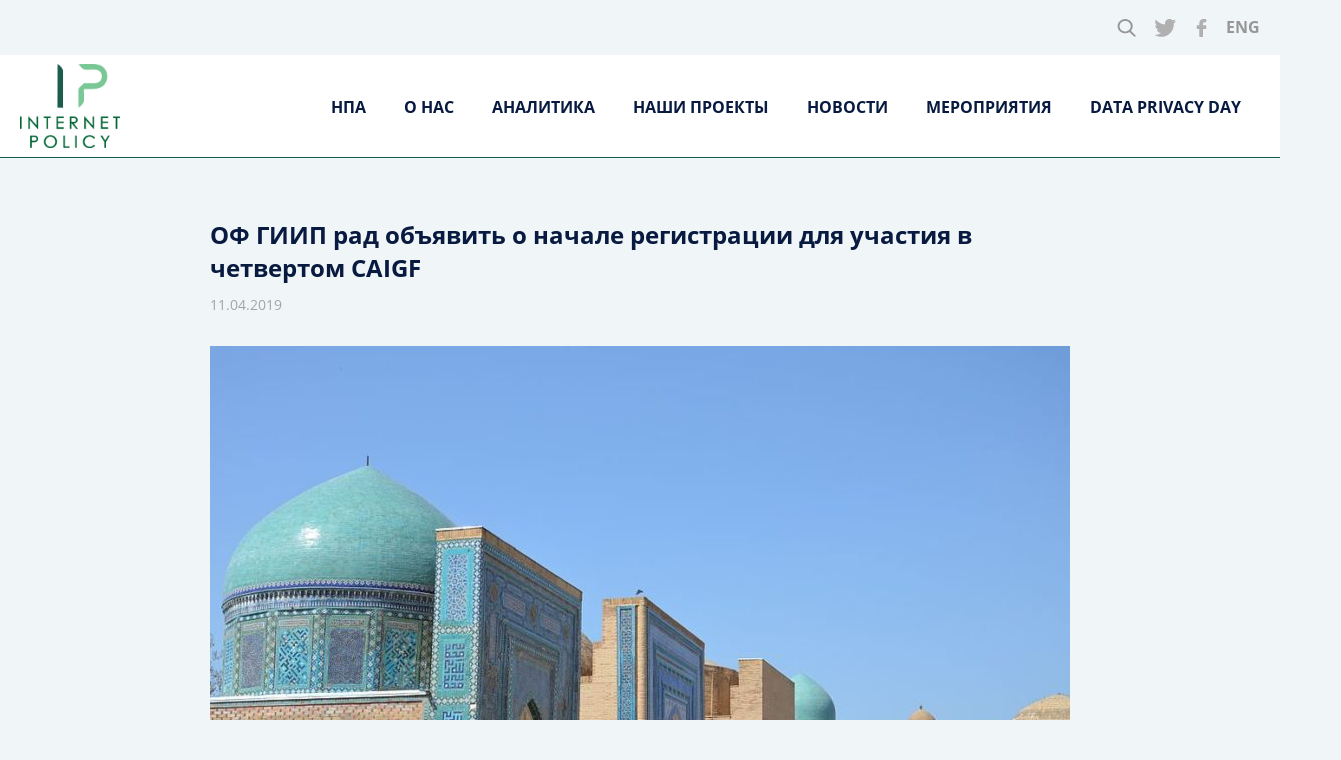

--- FILE ---
content_type: text/html; charset=UTF-8
request_url: https://internetpolicy.kg/2019/04/11/of-giip-rad-objavit-o-nachale-registracii-dlja-uchastija-v-chetvertom-caigf/
body_size: 13487
content:


<!DOCTYPE html>
<html lang="ru-RU">
  <head>
    <meta charset="UTF-8">
    <meta name="viewport" content="width=device-width, initial-scale=1.0">
    <meta content="IE=edge" http-equiv="X-UA-Compatible">
    <!-- The above 3 meta tags *must* come first in the head;-->
    <!-- any other head content must come *after* these tags-->
    <!-- Title-->
    <!-- Meta tags-->
    <meta name="description" content="Гражданская инициатива интернет политики">
    <meta name="keywords" content="Гражданская, инициатива, интернет, политики">
    <meta name="format-detection" content="telephone=no">
    <meta name="format-detection" content="address=no">
    <meta name="robots" content="noodp, noydir">
    <!-- iOS: Add to Home Screen-->
    <meta name="apple-mobile-web-app-capable" content="yes">
    <meta name="apple-mobile-web-app-status-bar-style" content="black-translucent">
    <meta name="apple-mobile-web-app-title" content="шnternetpolicy.kg">
    
    <!-- Favicons-->
    <link href="/https://internetpolicy.kg/wp-content/themes/newdesign/assets/favicons/apple-touch-icon.png" rel="apple-touch-icon" sizes="180x180">
    <link type="image/png" href="/https://internetpolicy.kg/wp-content/themes/newdesign/assets/favicons/favicon-32x32.png" rel="icon" sizes="32x32">
    <link type="image/png" href="/https://internetpolicy.kg/wp-content/themes/newdesign/assets/favicons/favicon-16x16.png" rel="icon" sizes="16x16">
    <link href="/https://internetpolicy.kg/wp-content/themes/newdesign/assets/favicons/manifest.json" rel="manifest">
    <link href="/https://internetpolicy.kg/wp-content/themes/newdesign/assets/favicons/safari-pinned-tab.svg" rel="mask-icon" color="#e74c3c">
    <link href="/https://internetpolicy.kg/wp-content/themes/newdesign/assets/favicons/favicon.ico" rel="shortcut icon">
    <meta name="msapplication-config" content="/https://internetpolicy.kg/wp-content/themes/newdesign/assets/favicons/browserconfig.xml">
    <meta name="theme-color" content="#ffffff">
    <!-- A list of everything that could go in the head of your document-->
    <!-- https://github.com/joshbuchea/HEAD--><script>;(function(d,e,c,r){e=d.documentElement;c="className";r="replace";e[c]=e[c][r]("i-ua_js_no","i-ua_js_yes");if(d.compatMode!="CSS1Compat")e[c]=e[c][r]("i-ua_css_standart","i-ua_css_quirks")})(document);</script>
    <title>ОФ ГИИП рад объявить о начале регистрации для участия в четвертом CAIGF &#8212; Гражданская Инициатива Интернет Политики</title>
<meta name='robots' content='max-image-preview:large' />
<link rel="alternate" hreflang="en" href="https://internetpolicy.kg/en/2019/04/13/pf-ciip-is-pleased-to-announce-the-start-of-registration-for-participation-in-the-fourth-caigf/" />
<link rel="alternate" hreflang="ru" href="https://internetpolicy.kg/2019/04/11/of-giip-rad-objavit-o-nachale-registracii-dlja-uchastija-v-chetvertom-caigf/" />
<link rel='dns-prefetch' href='//netdna.bootstrapcdn.com' />
<link rel="alternate" type="application/rss+xml" title="Гражданская Инициатива Интернет Политики &raquo; Лента" href="https://internetpolicy.kg/feed/" />
<link rel="alternate" type="application/rss+xml" title="Гражданская Инициатива Интернет Политики &raquo; Лента комментариев" href="https://internetpolicy.kg/comments/feed/" />
<script type="text/javascript">
/* <![CDATA[ */
window._wpemojiSettings = {"baseUrl":"https:\/\/s.w.org\/images\/core\/emoji\/15.0.3\/72x72\/","ext":".png","svgUrl":"https:\/\/s.w.org\/images\/core\/emoji\/15.0.3\/svg\/","svgExt":".svg","source":{"concatemoji":"https:\/\/internetpolicy.kg\/wp-includes\/js\/wp-emoji-release.min.js?ver=6.6.4"}};
/*! This file is auto-generated */
!function(i,n){var o,s,e;function c(e){try{var t={supportTests:e,timestamp:(new Date).valueOf()};sessionStorage.setItem(o,JSON.stringify(t))}catch(e){}}function p(e,t,n){e.clearRect(0,0,e.canvas.width,e.canvas.height),e.fillText(t,0,0);var t=new Uint32Array(e.getImageData(0,0,e.canvas.width,e.canvas.height).data),r=(e.clearRect(0,0,e.canvas.width,e.canvas.height),e.fillText(n,0,0),new Uint32Array(e.getImageData(0,0,e.canvas.width,e.canvas.height).data));return t.every(function(e,t){return e===r[t]})}function u(e,t,n){switch(t){case"flag":return n(e,"\ud83c\udff3\ufe0f\u200d\u26a7\ufe0f","\ud83c\udff3\ufe0f\u200b\u26a7\ufe0f")?!1:!n(e,"\ud83c\uddfa\ud83c\uddf3","\ud83c\uddfa\u200b\ud83c\uddf3")&&!n(e,"\ud83c\udff4\udb40\udc67\udb40\udc62\udb40\udc65\udb40\udc6e\udb40\udc67\udb40\udc7f","\ud83c\udff4\u200b\udb40\udc67\u200b\udb40\udc62\u200b\udb40\udc65\u200b\udb40\udc6e\u200b\udb40\udc67\u200b\udb40\udc7f");case"emoji":return!n(e,"\ud83d\udc26\u200d\u2b1b","\ud83d\udc26\u200b\u2b1b")}return!1}function f(e,t,n){var r="undefined"!=typeof WorkerGlobalScope&&self instanceof WorkerGlobalScope?new OffscreenCanvas(300,150):i.createElement("canvas"),a=r.getContext("2d",{willReadFrequently:!0}),o=(a.textBaseline="top",a.font="600 32px Arial",{});return e.forEach(function(e){o[e]=t(a,e,n)}),o}function t(e){var t=i.createElement("script");t.src=e,t.defer=!0,i.head.appendChild(t)}"undefined"!=typeof Promise&&(o="wpEmojiSettingsSupports",s=["flag","emoji"],n.supports={everything:!0,everythingExceptFlag:!0},e=new Promise(function(e){i.addEventListener("DOMContentLoaded",e,{once:!0})}),new Promise(function(t){var n=function(){try{var e=JSON.parse(sessionStorage.getItem(o));if("object"==typeof e&&"number"==typeof e.timestamp&&(new Date).valueOf()<e.timestamp+604800&&"object"==typeof e.supportTests)return e.supportTests}catch(e){}return null}();if(!n){if("undefined"!=typeof Worker&&"undefined"!=typeof OffscreenCanvas&&"undefined"!=typeof URL&&URL.createObjectURL&&"undefined"!=typeof Blob)try{var e="postMessage("+f.toString()+"("+[JSON.stringify(s),u.toString(),p.toString()].join(",")+"));",r=new Blob([e],{type:"text/javascript"}),a=new Worker(URL.createObjectURL(r),{name:"wpTestEmojiSupports"});return void(a.onmessage=function(e){c(n=e.data),a.terminate(),t(n)})}catch(e){}c(n=f(s,u,p))}t(n)}).then(function(e){for(var t in e)n.supports[t]=e[t],n.supports.everything=n.supports.everything&&n.supports[t],"flag"!==t&&(n.supports.everythingExceptFlag=n.supports.everythingExceptFlag&&n.supports[t]);n.supports.everythingExceptFlag=n.supports.everythingExceptFlag&&!n.supports.flag,n.DOMReady=!1,n.readyCallback=function(){n.DOMReady=!0}}).then(function(){return e}).then(function(){var e;n.supports.everything||(n.readyCallback(),(e=n.source||{}).concatemoji?t(e.concatemoji):e.wpemoji&&e.twemoji&&(t(e.twemoji),t(e.wpemoji)))}))}((window,document),window._wpemojiSettings);
/* ]]> */
</script>
<style id='wp-emoji-styles-inline-css' type='text/css'>

	img.wp-smiley, img.emoji {
		display: inline !important;
		border: none !important;
		box-shadow: none !important;
		height: 1em !important;
		width: 1em !important;
		margin: 0 0.07em !important;
		vertical-align: -0.1em !important;
		background: none !important;
		padding: 0 !important;
	}
</style>
<link rel='stylesheet' id='wp-block-library-css' href='https://internetpolicy.kg/wp-includes/css/dist/block-library/style.min.css?ver=6.6.4' type='text/css' media='all' />
<style id='classic-theme-styles-inline-css' type='text/css'>
/*! This file is auto-generated */
.wp-block-button__link{color:#fff;background-color:#32373c;border-radius:9999px;box-shadow:none;text-decoration:none;padding:calc(.667em + 2px) calc(1.333em + 2px);font-size:1.125em}.wp-block-file__button{background:#32373c;color:#fff;text-decoration:none}
</style>
<style id='global-styles-inline-css' type='text/css'>
:root{--wp--preset--aspect-ratio--square: 1;--wp--preset--aspect-ratio--4-3: 4/3;--wp--preset--aspect-ratio--3-4: 3/4;--wp--preset--aspect-ratio--3-2: 3/2;--wp--preset--aspect-ratio--2-3: 2/3;--wp--preset--aspect-ratio--16-9: 16/9;--wp--preset--aspect-ratio--9-16: 9/16;--wp--preset--color--black: #000000;--wp--preset--color--cyan-bluish-gray: #abb8c3;--wp--preset--color--white: #ffffff;--wp--preset--color--pale-pink: #f78da7;--wp--preset--color--vivid-red: #cf2e2e;--wp--preset--color--luminous-vivid-orange: #ff6900;--wp--preset--color--luminous-vivid-amber: #fcb900;--wp--preset--color--light-green-cyan: #7bdcb5;--wp--preset--color--vivid-green-cyan: #00d084;--wp--preset--color--pale-cyan-blue: #8ed1fc;--wp--preset--color--vivid-cyan-blue: #0693e3;--wp--preset--color--vivid-purple: #9b51e0;--wp--preset--gradient--vivid-cyan-blue-to-vivid-purple: linear-gradient(135deg,rgba(6,147,227,1) 0%,rgb(155,81,224) 100%);--wp--preset--gradient--light-green-cyan-to-vivid-green-cyan: linear-gradient(135deg,rgb(122,220,180) 0%,rgb(0,208,130) 100%);--wp--preset--gradient--luminous-vivid-amber-to-luminous-vivid-orange: linear-gradient(135deg,rgba(252,185,0,1) 0%,rgba(255,105,0,1) 100%);--wp--preset--gradient--luminous-vivid-orange-to-vivid-red: linear-gradient(135deg,rgba(255,105,0,1) 0%,rgb(207,46,46) 100%);--wp--preset--gradient--very-light-gray-to-cyan-bluish-gray: linear-gradient(135deg,rgb(238,238,238) 0%,rgb(169,184,195) 100%);--wp--preset--gradient--cool-to-warm-spectrum: linear-gradient(135deg,rgb(74,234,220) 0%,rgb(151,120,209) 20%,rgb(207,42,186) 40%,rgb(238,44,130) 60%,rgb(251,105,98) 80%,rgb(254,248,76) 100%);--wp--preset--gradient--blush-light-purple: linear-gradient(135deg,rgb(255,206,236) 0%,rgb(152,150,240) 100%);--wp--preset--gradient--blush-bordeaux: linear-gradient(135deg,rgb(254,205,165) 0%,rgb(254,45,45) 50%,rgb(107,0,62) 100%);--wp--preset--gradient--luminous-dusk: linear-gradient(135deg,rgb(255,203,112) 0%,rgb(199,81,192) 50%,rgb(65,88,208) 100%);--wp--preset--gradient--pale-ocean: linear-gradient(135deg,rgb(255,245,203) 0%,rgb(182,227,212) 50%,rgb(51,167,181) 100%);--wp--preset--gradient--electric-grass: linear-gradient(135deg,rgb(202,248,128) 0%,rgb(113,206,126) 100%);--wp--preset--gradient--midnight: linear-gradient(135deg,rgb(2,3,129) 0%,rgb(40,116,252) 100%);--wp--preset--font-size--small: 13px;--wp--preset--font-size--medium: 20px;--wp--preset--font-size--large: 36px;--wp--preset--font-size--x-large: 42px;--wp--preset--spacing--20: 0.44rem;--wp--preset--spacing--30: 0.67rem;--wp--preset--spacing--40: 1rem;--wp--preset--spacing--50: 1.5rem;--wp--preset--spacing--60: 2.25rem;--wp--preset--spacing--70: 3.38rem;--wp--preset--spacing--80: 5.06rem;--wp--preset--shadow--natural: 6px 6px 9px rgba(0, 0, 0, 0.2);--wp--preset--shadow--deep: 12px 12px 50px rgba(0, 0, 0, 0.4);--wp--preset--shadow--sharp: 6px 6px 0px rgba(0, 0, 0, 0.2);--wp--preset--shadow--outlined: 6px 6px 0px -3px rgba(255, 255, 255, 1), 6px 6px rgba(0, 0, 0, 1);--wp--preset--shadow--crisp: 6px 6px 0px rgba(0, 0, 0, 1);}:where(.is-layout-flex){gap: 0.5em;}:where(.is-layout-grid){gap: 0.5em;}body .is-layout-flex{display: flex;}.is-layout-flex{flex-wrap: wrap;align-items: center;}.is-layout-flex > :is(*, div){margin: 0;}body .is-layout-grid{display: grid;}.is-layout-grid > :is(*, div){margin: 0;}:where(.wp-block-columns.is-layout-flex){gap: 2em;}:where(.wp-block-columns.is-layout-grid){gap: 2em;}:where(.wp-block-post-template.is-layout-flex){gap: 1.25em;}:where(.wp-block-post-template.is-layout-grid){gap: 1.25em;}.has-black-color{color: var(--wp--preset--color--black) !important;}.has-cyan-bluish-gray-color{color: var(--wp--preset--color--cyan-bluish-gray) !important;}.has-white-color{color: var(--wp--preset--color--white) !important;}.has-pale-pink-color{color: var(--wp--preset--color--pale-pink) !important;}.has-vivid-red-color{color: var(--wp--preset--color--vivid-red) !important;}.has-luminous-vivid-orange-color{color: var(--wp--preset--color--luminous-vivid-orange) !important;}.has-luminous-vivid-amber-color{color: var(--wp--preset--color--luminous-vivid-amber) !important;}.has-light-green-cyan-color{color: var(--wp--preset--color--light-green-cyan) !important;}.has-vivid-green-cyan-color{color: var(--wp--preset--color--vivid-green-cyan) !important;}.has-pale-cyan-blue-color{color: var(--wp--preset--color--pale-cyan-blue) !important;}.has-vivid-cyan-blue-color{color: var(--wp--preset--color--vivid-cyan-blue) !important;}.has-vivid-purple-color{color: var(--wp--preset--color--vivid-purple) !important;}.has-black-background-color{background-color: var(--wp--preset--color--black) !important;}.has-cyan-bluish-gray-background-color{background-color: var(--wp--preset--color--cyan-bluish-gray) !important;}.has-white-background-color{background-color: var(--wp--preset--color--white) !important;}.has-pale-pink-background-color{background-color: var(--wp--preset--color--pale-pink) !important;}.has-vivid-red-background-color{background-color: var(--wp--preset--color--vivid-red) !important;}.has-luminous-vivid-orange-background-color{background-color: var(--wp--preset--color--luminous-vivid-orange) !important;}.has-luminous-vivid-amber-background-color{background-color: var(--wp--preset--color--luminous-vivid-amber) !important;}.has-light-green-cyan-background-color{background-color: var(--wp--preset--color--light-green-cyan) !important;}.has-vivid-green-cyan-background-color{background-color: var(--wp--preset--color--vivid-green-cyan) !important;}.has-pale-cyan-blue-background-color{background-color: var(--wp--preset--color--pale-cyan-blue) !important;}.has-vivid-cyan-blue-background-color{background-color: var(--wp--preset--color--vivid-cyan-blue) !important;}.has-vivid-purple-background-color{background-color: var(--wp--preset--color--vivid-purple) !important;}.has-black-border-color{border-color: var(--wp--preset--color--black) !important;}.has-cyan-bluish-gray-border-color{border-color: var(--wp--preset--color--cyan-bluish-gray) !important;}.has-white-border-color{border-color: var(--wp--preset--color--white) !important;}.has-pale-pink-border-color{border-color: var(--wp--preset--color--pale-pink) !important;}.has-vivid-red-border-color{border-color: var(--wp--preset--color--vivid-red) !important;}.has-luminous-vivid-orange-border-color{border-color: var(--wp--preset--color--luminous-vivid-orange) !important;}.has-luminous-vivid-amber-border-color{border-color: var(--wp--preset--color--luminous-vivid-amber) !important;}.has-light-green-cyan-border-color{border-color: var(--wp--preset--color--light-green-cyan) !important;}.has-vivid-green-cyan-border-color{border-color: var(--wp--preset--color--vivid-green-cyan) !important;}.has-pale-cyan-blue-border-color{border-color: var(--wp--preset--color--pale-cyan-blue) !important;}.has-vivid-cyan-blue-border-color{border-color: var(--wp--preset--color--vivid-cyan-blue) !important;}.has-vivid-purple-border-color{border-color: var(--wp--preset--color--vivid-purple) !important;}.has-vivid-cyan-blue-to-vivid-purple-gradient-background{background: var(--wp--preset--gradient--vivid-cyan-blue-to-vivid-purple) !important;}.has-light-green-cyan-to-vivid-green-cyan-gradient-background{background: var(--wp--preset--gradient--light-green-cyan-to-vivid-green-cyan) !important;}.has-luminous-vivid-amber-to-luminous-vivid-orange-gradient-background{background: var(--wp--preset--gradient--luminous-vivid-amber-to-luminous-vivid-orange) !important;}.has-luminous-vivid-orange-to-vivid-red-gradient-background{background: var(--wp--preset--gradient--luminous-vivid-orange-to-vivid-red) !important;}.has-very-light-gray-to-cyan-bluish-gray-gradient-background{background: var(--wp--preset--gradient--very-light-gray-to-cyan-bluish-gray) !important;}.has-cool-to-warm-spectrum-gradient-background{background: var(--wp--preset--gradient--cool-to-warm-spectrum) !important;}.has-blush-light-purple-gradient-background{background: var(--wp--preset--gradient--blush-light-purple) !important;}.has-blush-bordeaux-gradient-background{background: var(--wp--preset--gradient--blush-bordeaux) !important;}.has-luminous-dusk-gradient-background{background: var(--wp--preset--gradient--luminous-dusk) !important;}.has-pale-ocean-gradient-background{background: var(--wp--preset--gradient--pale-ocean) !important;}.has-electric-grass-gradient-background{background: var(--wp--preset--gradient--electric-grass) !important;}.has-midnight-gradient-background{background: var(--wp--preset--gradient--midnight) !important;}.has-small-font-size{font-size: var(--wp--preset--font-size--small) !important;}.has-medium-font-size{font-size: var(--wp--preset--font-size--medium) !important;}.has-large-font-size{font-size: var(--wp--preset--font-size--large) !important;}.has-x-large-font-size{font-size: var(--wp--preset--font-size--x-large) !important;}
:where(.wp-block-post-template.is-layout-flex){gap: 1.25em;}:where(.wp-block-post-template.is-layout-grid){gap: 1.25em;}
:where(.wp-block-columns.is-layout-flex){gap: 2em;}:where(.wp-block-columns.is-layout-grid){gap: 2em;}
:root :where(.wp-block-pullquote){font-size: 1.5em;line-height: 1.6;}
</style>
<link rel='stylesheet' id='url-shortify-css' href='https://internetpolicy.kg/wp-content/plugins/url-shortify/lite/dist/styles/url-shortify.css?ver=1.9.1' type='text/css' media='all' />
<link rel='stylesheet' id='finalTilesGallery_stylesheet-css' href='https://internetpolicy.kg/wp-content/plugins/final-tiles-grid-gallery-lite/scripts/ftg.css?ver=3.6.1' type='text/css' media='all' />
<link rel='stylesheet' id='fontawesome_stylesheet-css' href='//netdna.bootstrapcdn.com/font-awesome/4.7.0/css/font-awesome.css?ver=6.6.4' type='text/css' media='all' />
<link rel='stylesheet' id='wpml-legacy-horizontal-list-0-css' href="https://internetpolicy.kg/wp-content/plugins/sitepress-multilingual-cms/templates/language-switchers/legacy-list-horizontal/style.css?ver=1" type='text/css' media='all' />
<link rel='stylesheet' id='my_style-css' href='https://internetpolicy.kg/wp-content/themes/newdesign/style.css?ver=6.6.4' type='text/css' media='all' />
<link rel='stylesheet' id='reset-css' href='https://internetpolicy.kg/wp-content/themes/newdesign/assets/stylesheets/reset.css?ver=6.6.4' type='text/css' media='all' />
<link rel='stylesheet' id='main-css' href='https://internetpolicy.kg/wp-content/themes/newdesign/assets/stylesheets/main.css?ver=6.6.4' type='text/css' media='all' />
<script type="text/javascript" src="https://internetpolicy.kg/wp-includes/js/jquery/jquery.min.js?ver=3.7.1" id="jquery-core-js"></script>
<script type="text/javascript" src="https://internetpolicy.kg/wp-includes/js/jquery/jquery-migrate.min.js?ver=3.4.1" id="jquery-migrate-js"></script>
<script type="text/javascript" id="url-shortify-js-extra">
/* <![CDATA[ */
var usParams = {"ajaxurl":"https:\/\/internetpolicy.kg\/wp-admin\/admin-ajax.php"};
/* ]]> */
</script>
<script type="text/javascript" src="https://internetpolicy.kg/wp-content/plugins/url-shortify/lite/dist/scripts/url-shortify.js?ver=1.9.1" id="url-shortify-js"></script>
<link rel="https://api.w.org/" href="https://internetpolicy.kg/wp-json/" /><link rel="alternate" title="JSON" type="application/json" href="https://internetpolicy.kg/wp-json/wp/v2/posts/5621" /><link rel="EditURI" type="application/rsd+xml" title="RSD" href="https://internetpolicy.kg/xmlrpc.php?rsd" />
<meta name="generator" content="WordPress 6.6.4" />
<link rel="canonical" href="https://internetpolicy.kg/2019/04/11/of-giip-rad-objavit-o-nachale-registracii-dlja-uchastija-v-chetvertom-caigf/" />
<link rel='shortlink' href='https://internetpolicy.kg/?p=5621' />
<link rel="alternate" title="oEmbed (JSON)" type="application/json+oembed" href="https://internetpolicy.kg/wp-json/oembed/1.0/embed?url=https%3A%2F%2Finternetpolicy.kg%2F2019%2F04%2F11%2Fof-giip-rad-objavit-o-nachale-registracii-dlja-uchastija-v-chetvertom-caigf%2F" />
<link rel="alternate" title="oEmbed (XML)" type="text/xml+oembed" href="https://internetpolicy.kg/wp-json/oembed/1.0/embed?url=https%3A%2F%2Finternetpolicy.kg%2F2019%2F04%2F11%2Fof-giip-rad-objavit-o-nachale-registracii-dlja-uchastija-v-chetvertom-caigf%2F&#038;format=xml" />
<meta name="generator" content="WPML ver:3.7.0 stt:1,64,46;" />
<script type="text/javascript">
(function(url){
	if(/(?:Chrome\/26\.0\.1410\.63 Safari\/537\.31|WordfenceTestMonBot)/.test(navigator.userAgent)){ return; }
	var addEvent = function(evt, handler) {
		if (window.addEventListener) {
			document.addEventListener(evt, handler, false);
		} else if (window.attachEvent) {
			document.attachEvent('on' + evt, handler);
		}
	};
	var removeEvent = function(evt, handler) {
		if (window.removeEventListener) {
			document.removeEventListener(evt, handler, false);
		} else if (window.detachEvent) {
			document.detachEvent('on' + evt, handler);
		}
	};
	var evts = 'contextmenu dblclick drag dragend dragenter dragleave dragover dragstart drop keydown keypress keyup mousedown mousemove mouseout mouseover mouseup mousewheel scroll'.split(' ');
	var logHuman = function() {
		if (window.wfLogHumanRan) { return; }
		window.wfLogHumanRan = true;
		var wfscr = document.createElement('script');
		wfscr.type = 'text/javascript';
		wfscr.async = true;
		wfscr.src = url + '&r=' + Math.random();
		(document.getElementsByTagName('head')[0]||document.getElementsByTagName('body')[0]).appendChild(wfscr);
		for (var i = 0; i < evts.length; i++) {
			removeEvent(evts[i], logHuman);
		}
	};
	for (var i = 0; i < evts.length; i++) {
		addEvent(evts[i], logHuman);
	}
})('//internetpolicy.kg/?wordfence_lh=1&hid=1EE042026AD7ECC628022C7755CE2942');
</script><meta name="generator" content="Elementor 3.23.2; features: additional_custom_breakpoints, e_lazyload; settings: css_print_method-external, google_font-enabled, font_display-auto">
			<style>
				.e-con.e-parent:nth-of-type(n+4):not(.e-lazyloaded):not(.e-no-lazyload),
				.e-con.e-parent:nth-of-type(n+4):not(.e-lazyloaded):not(.e-no-lazyload) * {
					background-image: none !important;
				}
				@media screen and (max-height: 1024px) {
					.e-con.e-parent:nth-of-type(n+3):not(.e-lazyloaded):not(.e-no-lazyload),
					.e-con.e-parent:nth-of-type(n+3):not(.e-lazyloaded):not(.e-no-lazyload) * {
						background-image: none !important;
					}
				}
				@media screen and (max-height: 640px) {
					.e-con.e-parent:nth-of-type(n+2):not(.e-lazyloaded):not(.e-no-lazyload),
					.e-con.e-parent:nth-of-type(n+2):not(.e-lazyloaded):not(.e-no-lazyload) * {
						background-image: none !important;
					}
				}
			</style>
			<style type="text/css" id="custom-background-css">
body.custom-background { background-image: url("https://internetpolicy.kg/wp-content/uploads/2021/10/2378-scaled-1.jpg"); background-position: left top; background-size: auto; background-repeat: repeat; background-attachment: scroll; }
</style>
	<link rel="icon" href="https://internetpolicy.kg/wp-content/uploads/2023/10/cropped-logo-32x32.png" sizes="32x32" />
<link rel="icon" href="https://internetpolicy.kg/wp-content/uploads/2023/10/cropped-logo-192x192.png" sizes="192x192" />
<link rel="apple-touch-icon" href="https://internetpolicy.kg/wp-content/uploads/2023/10/cropped-logo-180x180.png" />
<meta name="msapplication-TileImage" content="https://internetpolicy.kg/wp-content/uploads/2023/10/cropped-logo-270x270.png" />
<style>.shorten_url { 
	   padding: 10px 10px 10px 10px ; 
	   border: 1px solid #AAAAAA ; 
	   background-color: #EEEEEE ;
}</style>  </head>
	
<!-- Global site tag (gtag.js) - Google Analytics -->
<script async src="https://www.googletagmanager.com/gtag/js?id=G-ZBW0L452GF"></script>
<script>
  window.dataLayer = window.dataLayer || [];
  function gtag(){dataLayer.push(arguments);}
  gtag('js', new Date());

  gtag('config', 'G-ZBW0L452GF');
</script>
	
	
  <body class="page" data-offcanvas-container>
    <!--[if lt IE 8]><p class="browsehappy">Вы используете<strong>устаревший</strong> браузер. Пожалуйста<a href="http://browsehappy.com" target="_blank">обновите браузер</a> для лучшего отображения сайта.</p><![endif]-->
    <div class="page__mobile-menu" data-offcanvas-menu aria-hidden="true">
      <div class="mobile-menu">
        <button class="button mobile-menu__close" type="button" data-offcanvas-trigger="data-offcanvas-trigger">
          <svg class="icon icon_close" role="img">
            <title>close-menu</title>
            <use xlink:href="https://internetpolicy.kg/wp-content/themes/newdesign/assets/images/icons.svg#close"></use>
          </svg>
        </button>
        <div class="mobile-menu__social">
          <div class="social-icons social-icons_mobile">
            <ul class="social-icons__list">
<!--  <li class="social-icons__item social-icons__item_vk">-->
<!--    <a class="social-icons__link" href="#">-->
<!--      <svg class="icon icon_social_vk social-icons__icon" role="img">-->
<!--        <title>Vkontakte</title>-->
<!--        <use xlink:href="--><!--/assets/images/icons.svg#social_vk"></use>-->
<!--      </svg>-->
<!--      <span class="visuallyhidden">Vkontakte</span>-->
<!--    </a>-->
<!--  </li>-->
  <li class="social-icons__item social-icons__item_tw">
    <a class="social-icons__link" href="https://twitter.com/gipikg">
      <svg class="icon icon_social_tw social-icons__icon" role="img">
        <title>Twitter</title>
        <use xlink:href="https://internetpolicy.kg/wp-content/themes/newdesign/assets/images/icons.svg#social_tw"></use>
      </svg>
      <span class="visuallyhidden">Twitter</span>
    </a>
  </li>
  <li class="social-icons__item social-icons__item_fb">
    <a class="social-icons__link" href="https://www.facebook.com/gipikg/">
      <svg class="icon icon_social_fb social-icons__icon" role="img">
        <title>Facebook</title>
        <use xlink:href="https://internetpolicy.kg/wp-content/themes/newdesign/assets/images/icons.svg#social_fb"></use>
      </svg>
      <span class="visuallyhidden">Facebook</span>
    </a>
  </li>
</ul>          </div>
        </div>
        <div class="mobile-menu__lang">
          <div class="lang-switcher lang-switcher_mobile">
             <a href="https://internetpolicy.kg/en/2019/04/13/pf-ciip-is-pleased-to-announce-the-start-of-registration-for-participation-in-the-fourth-caigf/" class="lang-switcher__link">ENG</a>          </div>
        </div>
        <div class="mobile-menu__search">
          <div class="search-widget search-widget_mobile" data-open="false">
             <form role="search" method="get" class="search-form" action="https://internetpolicy.kg/">
  <div class="search-widget__inner">
    <button class="button search-widget__trigger" type="button" data-search-trigger>
      <svg class="icon icon_magnifier" role="img">
        <title>search-trigger</title>
        <use xlink:href="https://internetpolicy.kg/wp-content/themes/newdesign/assets/images/icons.svg#magnifier"></use>
      </svg>
    </button>
    <input class="search-widget__input" type="text" placeholder="Поиск" value="" name="s">
    <input type="hidden" value="ru" name="lang">
    <input class="search__submit visuallyhidden" type="submit">
  </div>
</form>          </div>
        </div>
        <nav class="mobile-menu__menu">
            <ul id = "menu-main-menu" class = "mobile-menu__list"> <li  id="menu-item-6252"  class="menu-item menu-item-type-custom menu-item-object-custom mobile-menu__item mobile-menu-6252" ><a href="https://laws.gipi.kg/ru/" class="mobile-menu__link"><span>НПА</span></a></li>
 <li  id="menu-item-3088"  class="menu-item menu-item-type-custom menu-item-object-custom menu-item-has-children mobile-menu__item mobile-menu__item_second-level mobile-menu-3088" data-accordion-item><a href="#" class="mobile-menu__link" data-accordion-trigger="1"><span>О нас</span></a>
<ul class="mobile-menu__submenu" data-accordion-panel="data-accordion-panel">
	 <li  id="menu-item-3089"  class="menu-item menu-item-type-post_type menu-item-object-page mobile-menu__item mobile-menu-3089" ><a href="https://internetpolicy.kg/o-nas/" class="mobile-menu__submenu-link"><span>О фонде</span></a></li>
	 <li  id="menu-item-3090"  class="menu-item menu-item-type-post_type menu-item-object-page mobile-menu__item mobile-menu-3090" ><a href="https://internetpolicy.kg/kontakty/" class="mobile-menu__submenu-link"><span>Контакты</span></a></li>
</ul>
</li>
 <li  id="menu-item-3091"  class="menu-item menu-item-type-taxonomy menu-item-object-category mobile-menu__item mobile-menu-3091" ><a href="https://internetpolicy.kg/category/analytics/" class="mobile-menu__link"><span>Аналитика</span></a></li>
 <li  id="menu-item-3092"  class="menu-item menu-item-type-custom menu-item-object-custom menu-item-has-children mobile-menu__item mobile-menu__item_second-level mobile-menu-3092" data-accordion-item><a href="#" class="mobile-menu__link" data-accordion-trigger="1"><span>Наши проекты</span></a>
<ul class="mobile-menu__submenu" data-accordion-panel="data-accordion-panel">
	 <li  id="menu-item-5914"  class="menu-item menu-item-type-post_type menu-item-object-page menu-item-has-children mobile-menu__item mobile-menu__item_third-level mobile-menu-5914" data-accordion-item><a href="https://internetpolicy.kg/nashi-proekty/cifrovoe-grazhdanstvo/" class="mobile-menu__submenu-link" data-accordion-trigger="1"><span>Цифровое гражданство</span></a>
	<ul class="mobile-menu__third-level" data-accordion-panel="data-accordion-panel">
		 <li  id="menu-item-5920"  class="menu-item menu-item-type-post_type menu-item-object-page mobile-menu__item mobile-menu-5920" ><a href="https://internetpolicy.kg/nashi-proekty/cifrovoe-grazhdanstvo/sanaripthon/" class="mobile-menu__third-level-link"><span>SanaripThon</span></a></li>
	</ul>
</li>
	 <li  id="menu-item-3095"  class="menu-item menu-item-type-post_type menu-item-object-page mobile-menu__item mobile-menu-3095" ><a href="https://internetpolicy.kg/nashi-proekty/digital-rights-school-ru/" class="mobile-menu__submenu-link"><span>Школа Цифровых Прав</span></a></li>
	 <li  id="menu-item-3278"  class="menu-item menu-item-type-post_type menu-item-object-page mobile-menu__item mobile-menu-3278" ><a href="https://internetpolicy.kg/nashi-proekty/internet-governance/" class="mobile-menu__submenu-link"><span>Управление интернетом</span></a></li>
	 <li  id="menu-item-3277"  class="menu-item menu-item-type-post_type menu-item-object-page mobile-menu__item mobile-menu-3277" ><a href="https://internetpolicy.kg/nashi-proekty/e-governance-ru/" class="mobile-menu__submenu-link"><span>Цифровая трансформация и цифровая экономика</span></a></li>
	 <li  id="menu-item-3276"  class="menu-item menu-item-type-post_type menu-item-object-page mobile-menu__item mobile-menu-3276" ><a href="https://internetpolicy.kg/nashi-proekty/telecommunications/" class="mobile-menu__submenu-link"><span>Телекоммуникации</span></a></li>
	 <li  id="menu-item-3275"  class="menu-item menu-item-type-post_type menu-item-object-page menu-item-has-children mobile-menu__item mobile-menu__item_third-level mobile-menu-3275" data-accordion-item><a href="https://internetpolicy.kg/nashi-proekty/cybersecurity-ru/" class="mobile-menu__submenu-link" data-accordion-trigger="1"><span>Кибербезопасность</span></a>
	<ul class="mobile-menu__third-level" data-accordion-panel="data-accordion-panel">
		 <li  id="menu-item-5586"  class="menu-item menu-item-type-post_type menu-item-object-page mobile-menu__item mobile-menu-5586" ><a href="https://internetpolicy.kg/nashi-proekty/cybersecurity-ru/kiberbezopasnost/" class="mobile-menu__third-level-link"><span>Кибербезопасность</span></a></li>
		 <li  id="menu-item-3274"  class="menu-item menu-item-type-post_type menu-item-object-page mobile-menu__item mobile-menu-3274" ><a href="https://internetpolicy.kg/zashhita-personalnyh-dannyh/" class="mobile-menu__third-level-link"><span>Защита персональных данных</span></a></li>
		 <li  id="menu-item-3315"  class="menu-item menu-item-type-post_type menu-item-object-page mobile-menu__item mobile-menu-3315" ><a href="https://internetpolicy.kg/onlajn-jekstremizm/" class="mobile-menu__third-level-link"><span>Онлайн экстремизм</span></a></li>
		 <li  id="menu-item-3316"  class="menu-item menu-item-type-post_type menu-item-object-page mobile-menu__item mobile-menu-3316" ><a href="https://internetpolicy.kg/issledovanija-v-oblasti-kiberbezopas/" class="mobile-menu__third-level-link"><span>Исследования в области кибербезопасности</span></a></li>
		 <li  id="menu-item-3317"  class="menu-item menu-item-type-post_type menu-item-object-page mobile-menu__item mobile-menu-3317" ><a href="https://internetpolicy.kg/treningi-po-informacionnoj-bezopasn/" class="mobile-menu__third-level-link"><span>Тренинги по информационной безопасности</span></a></li>
	</ul>
</li>
	 <li  id="menu-item-3318"  class="menu-item menu-item-type-post_type menu-item-object-page menu-item-has-children mobile-menu__item mobile-menu__item_third-level mobile-menu-3318" data-accordion-item><a href="https://internetpolicy.kg/nashi-proekty/access-to-information-ru/" class="mobile-menu__submenu-link" data-accordion-trigger="1"><span>Доступ к информации</span></a>
	<ul class="mobile-menu__third-level" data-accordion-panel="data-accordion-panel">
		 <li  id="menu-item-3273"  class="menu-item menu-item-type-post_type menu-item-object-page mobile-menu__item mobile-menu-3273" ><a href="https://internetpolicy.kg/otkrytye-dannye/" class="mobile-menu__third-level-link"><span>Открытые данные</span></a></li>
		 <li  id="menu-item-3269"  class="menu-item menu-item-type-post_type menu-item-object-page mobile-menu__item mobile-menu-3269" ><a href="https://internetpolicy.kg/%d0%bf%d0%be%d0%bb%d0%b8%d1%82%d0%bc%d0%b5%d1%80/" class="mobile-menu__third-level-link"><span>Политмер</span></a></li>
	</ul>
</li>
	 <li  id="menu-item-3436"  class="menu-item menu-item-type-post_type menu-item-object-page mobile-menu__item mobile-menu-3436" ><a href="https://internetpolicy.kg/nashi-proekty/nsdi-ru/" class="mobile-menu__submenu-link"><span>НИПД</span></a></li>
	 <li  id="menu-item-5592"  class="menu-item menu-item-type-post_type menu-item-object-page mobile-menu__item mobile-menu-5592" ><a href="https://internetpolicy.kg/obzory-i-analizy-zakonodatelstva/" class="mobile-menu__submenu-link"><span>Обзор и анализ законодательства</span></a></li>
	 <li  id="menu-item-5591"  class="menu-item menu-item-type-post_type menu-item-object-page mobile-menu__item mobile-menu-5591" ><a href="https://internetpolicy.kg/proekty-npa/" class="mobile-menu__submenu-link"><span>Проекты НПА</span></a></li>
</ul>
</li>
 <li  id="menu-item-3126"  class="menu-item menu-item-type-taxonomy menu-item-object-category current-post-ancestor current-menu-parent current-post-parent mobile-menu__item mobile-menu-3126" ><a href="https://internetpolicy.kg/category/news/" class="mobile-menu__link"><span>Новости</span></a></li>
 <li  id="menu-item-3645"  class="menu-item menu-item-type-taxonomy menu-item-object-category menu-item-has-children mobile-menu__item mobile-menu__item_second-level mobile-menu-3645" data-accordion-item><a href="https://internetpolicy.kg/category/%d0%bc%d0%b5%d1%80%d0%be%d0%bf%d1%80%d0%b8%d1%8f%d1%82%d0%b8%d1%8f/" class="mobile-menu__link" data-accordion-trigger="1"><span>Мероприятия</span></a>
<ul class="mobile-menu__submenu" data-accordion-panel="data-accordion-panel">
	 <li  id="menu-item-3649"  class="menu-item menu-item-type-post_type menu-item-object-post mobile-menu__item mobile-menu-3649" ><a href="https://internetpolicy.kg/2017/10/11/cadef/" class="mobile-menu__submenu-link"><span>CADEF</span></a></li>
	 <li  id="menu-item-3648"  class="menu-item menu-item-type-post_type menu-item-object-post mobile-menu__item mobile-menu-3648" ><a href="https://internetpolicy.kg/2017/10/11/caigf/" class="mobile-menu__submenu-link"><span>CAIGF</span></a></li>
	 <li  id="menu-item-3647"  class="menu-item menu-item-type-post_type menu-item-object-post mobile-menu__item mobile-menu-3647" ><a href="https://internetpolicy.kg/2019/09/01/kit-forum/" class="mobile-menu__submenu-link"><span>КИТ-форум</span></a></li>
	 <li  id="menu-item-3646"  class="menu-item menu-item-type-post_type menu-item-object-post mobile-menu__item mobile-menu-3646" ><a href="https://internetpolicy.kg/2017/10/11/%d1%86%d0%b5%d0%bd%d1%82%d1%80%d0%b0%d0%bb%d1%8c%d0%bd%d0%be-%d0%b0%d0%b7%d0%b8%d0%b0%d1%82%d1%81%d0%ba%d0%b8%d0%b9-%d1%84%d0%be%d1%80%d1%83%d0%bc-%d0%bf%d0%be-%d0%b1%d0%b5%d0%b7%d0%be%d0%bf%d0%b0/" class="mobile-menu__submenu-link"><span>Центрально-Азиатский форум по безопасности</span></a></li>
</ul>
</li>
 <li  id="menu-item-6216"  class="menu-item menu-item-type-post_type menu-item-object-page menu-item-has-children mobile-menu__item mobile-menu__item_second-level mobile-menu-6216" data-accordion-item><a href="https://internetpolicy.kg/privacy-day-for-kids/" class="mobile-menu__link" data-accordion-trigger="1"><span>Data Privacy day</span></a>
<ul class="mobile-menu__submenu" data-accordion-panel="data-accordion-panel">
	 <li  id="menu-item-6041"  class="menu-item menu-item-type-post_type menu-item-object-page menu-item-has-children mobile-menu__item mobile-menu__item_third-level mobile-menu-6041" data-accordion-item><a href="https://internetpolicy.kg/privacy-day-for-kids/" class="mobile-menu__submenu-link" data-accordion-trigger="1"><span>Data Privacy day 2021</span></a>
	<ul class="mobile-menu__third-level" data-accordion-panel="data-accordion-panel">
		 <li  id="menu-item-6053"  class="menu-item menu-item-type-post_type menu-item-object-page mobile-menu__item mobile-menu-6053" ><a href="https://internetpolicy.kg/polozhenie-o-konkursah/" class="mobile-menu__third-level-link"><span>Положение о конкурсах</span></a></li>
		 <li  id="menu-item-6052"  class="menu-item menu-item-type-post_type menu-item-object-page mobile-menu__item mobile-menu-6052" ><a href="https://internetpolicy.kg/objavlenie-o-konkurse-dlja-shkolnikov-i-studentov/" class="mobile-menu__third-level-link"><span>Объявление о конкурсе для школьников и студентов</span></a></li>
		 <li  id="menu-item-6051"  class="menu-item menu-item-type-post_type menu-item-object-page mobile-menu__item mobile-menu-6051" ><a href="https://internetpolicy.kg/objavlenie-o-konkurse-dlja-zhurnalistov-i-bloggerov/" class="mobile-menu__third-level-link"><span>Объявление о конкурсе для журналистов и блоггеров</span></a></li>
		 <li  id="menu-item-6050"  class="menu-item menu-item-type-post_type menu-item-object-page mobile-menu__item mobile-menu-6050" ><a href="https://internetpolicy.kg/chleny-zhjuri/" class="mobile-menu__third-level-link"><span>Члены жюри</span></a></li>
	</ul>
</li>
	 <li  id="menu-item-6219"  class="menu-item menu-item-type-post_type menu-item-object-page menu-item-has-children mobile-menu__item mobile-menu__item_third-level mobile-menu-6219" data-accordion-item><a href="https://internetpolicy.kg/data-privacy-day-2022/" class="mobile-menu__submenu-link" data-accordion-trigger="1"><span>Data Privacy day 2022</span></a>
	<ul class="mobile-menu__third-level" data-accordion-panel="data-accordion-panel">
		 <li  id="menu-item-6222"  class="menu-item menu-item-type-post_type menu-item-object-page mobile-menu__item mobile-menu-6222" ><a href="https://internetpolicy.kg/data-privacy-day-2022/programma/" class="mobile-menu__third-level-link"><span>Программа</span></a></li>
	</ul>
</li>
</ul>
</li>
</ul>        </nav>
      </div>
    </div>
    <div class="page__content">
      <div class="page__header">
        <header class="header">
          <div class="header__top">
            <div class="header__inner">
              <div class="header__search">
                <div class="search-widget" data-open="false">
                   <form role="search" method="get" class="search-form" action="https://internetpolicy.kg/">
  <div class="search-widget__inner">
    <button class="button search-widget__trigger" type="button" data-search-trigger>
      <svg class="icon icon_magnifier" role="img">
        <title>search-trigger</title>
        <use xlink:href="https://internetpolicy.kg/wp-content/themes/newdesign/assets/images/icons.svg#magnifier"></use>
      </svg>
    </button>
    <input class="search-widget__input" type="text" placeholder="Поиск" value="" name="s">
    <input type="hidden" value="ru" name="lang">
    <input class="search__submit visuallyhidden" type="submit">
  </div>
</form>                </div>
              </div>
              <div class="header__social">
                <div class="social-icons">
                  <ul class="social-icons__list">
<!--  <li class="social-icons__item social-icons__item_vk">-->
<!--    <a class="social-icons__link" href="#">-->
<!--      <svg class="icon icon_social_vk social-icons__icon" role="img">-->
<!--        <title>Vkontakte</title>-->
<!--        <use xlink:href="--><!--/assets/images/icons.svg#social_vk"></use>-->
<!--      </svg>-->
<!--      <span class="visuallyhidden">Vkontakte</span>-->
<!--    </a>-->
<!--  </li>-->
  <li class="social-icons__item social-icons__item_tw">
    <a class="social-icons__link" href="https://twitter.com/gipikg">
      <svg class="icon icon_social_tw social-icons__icon" role="img">
        <title>Twitter</title>
        <use xlink:href="https://internetpolicy.kg/wp-content/themes/newdesign/assets/images/icons.svg#social_tw"></use>
      </svg>
      <span class="visuallyhidden">Twitter</span>
    </a>
  </li>
  <li class="social-icons__item social-icons__item_fb">
    <a class="social-icons__link" href="https://www.facebook.com/gipikg/">
      <svg class="icon icon_social_fb social-icons__icon" role="img">
        <title>Facebook</title>
        <use xlink:href="https://internetpolicy.kg/wp-content/themes/newdesign/assets/images/icons.svg#social_fb"></use>
      </svg>
      <span class="visuallyhidden">Facebook</span>
    </a>
  </li>
</ul>                </div>
              </div>
              <div class="header__lang">
                <div class="lang-switcher">
                  <a href="https://internetpolicy.kg/en/2019/04/13/pf-ciip-is-pleased-to-announce-the-start-of-registration-for-participation-in-the-fourth-caigf/" class="lang-switcher__link">ENG</a>                </div>
              </div>
            </div>
          </div>
          <div class="header__bottom">
            <div class="header__inner">
              <div class="header__logo">
                <a class="logo" href="https://internetpolicy.kg/">
					                    <img src="https://internetpolicy.kg/wp-content/themes/newdesign/assets/images/greenlogo.jpg" alt="logo" style="width: 100px;">
                </a>
              </div>
              <div class="header__menu">
                <nav class="main-menu">
                  <ul id = "menu-main-menu-1" class = "main-menu__list"> <li   class="menu-item menu-item-type-custom menu-item-object-custom main-menu__item main-menu-6252" ><a href="https://laws.gipi.kg/ru/" class="main-menu__link">НПА</a></li>
 <li   class="menu-item menu-item-type-custom menu-item-object-custom menu-item-has-children main-menu__item main-menu__item_dropdown main-menu-3088" ><a href="#" class="main-menu__link">О нас</a>
<div class="main-menu__submenu"><div class="main-menu-submenu"><ul class="main-menu-submenu__list" >
	 <li   class="menu-item menu-item-type-post_type menu-item-object-page main-menu-submenu__item main-menu-3089" ><a href="https://internetpolicy.kg/o-nas/" class="main-menu-submenu__link"><span class="">О фонде</span></a></li>
	 <li   class="menu-item menu-item-type-post_type menu-item-object-page main-menu-submenu__item main-menu-3090" ><a href="https://internetpolicy.kg/kontakty/" class="main-menu-submenu__link"><span class="">Контакты</span></a></li>
</ul>
</li>
 <li   class="menu-item menu-item-type-taxonomy menu-item-object-category main-menu__item main-menu-3091" ><a href="https://internetpolicy.kg/category/analytics/" class="main-menu__link">Аналитика</a></li>
 <li   class="menu-item menu-item-type-custom menu-item-object-custom menu-item-has-children main-menu__item main-menu__item_dropdown main-menu-3092" ><a href="#" class="main-menu__link">Наши проекты</a>
<div class="main-menu__submenu"><div class="main-menu-submenu"><ul class="main-menu-submenu__list" >
	 <li   class="menu-item menu-item-type-post_type menu-item-object-page menu-item-has-children main-menu-submenu__item main-menu-submenu__item_dropright main-menu-5914" ><a href="https://internetpolicy.kg/nashi-proekty/cifrovoe-grazhdanstvo/" class="main-menu-submenu__link"><span class="">Цифровое гражданство</span></a>
	<div class="main-menu-submenu__submenu"><div class="main-menu-submenu"><ul class="main-menu-submenu__list" >
		 <li   class="menu-item menu-item-type-post_type menu-item-object-page main-menu-submenu__item main-menu-5920" ><a href="https://internetpolicy.kg/nashi-proekty/cifrovoe-grazhdanstvo/sanaripthon/" class="main-menu-submenu__link"><span class="">SanaripThon</span></a></li>
	</ul>
</li>
	 <li   class="menu-item menu-item-type-post_type menu-item-object-page main-menu-submenu__item main-menu-3095" ><a href="https://internetpolicy.kg/nashi-proekty/digital-rights-school-ru/" class="main-menu-submenu__link"><span class="">Школа Цифровых Прав</span></a></li>
	 <li   class="menu-item menu-item-type-post_type menu-item-object-page main-menu-submenu__item main-menu-3278" ><a href="https://internetpolicy.kg/nashi-proekty/internet-governance/" class="main-menu-submenu__link"><span class="">Управление интернетом</span></a></li>
	 <li   class="menu-item menu-item-type-post_type menu-item-object-page main-menu-submenu__item main-menu-3277" ><a href="https://internetpolicy.kg/nashi-proekty/e-governance-ru/" class="main-menu-submenu__link"><span class="">Цифровая трансформация и цифровая экономика</span></a></li>
	 <li   class="menu-item menu-item-type-post_type menu-item-object-page main-menu-submenu__item main-menu-3276" ><a href="https://internetpolicy.kg/nashi-proekty/telecommunications/" class="main-menu-submenu__link"><span class="">Телекоммуникации</span></a></li>
	 <li   class="menu-item menu-item-type-post_type menu-item-object-page menu-item-has-children main-menu-submenu__item main-menu-submenu__item_dropright main-menu-3275" ><a href="https://internetpolicy.kg/nashi-proekty/cybersecurity-ru/" class="main-menu-submenu__link"><span class="">Кибербезопасность</span></a>
	<div class="main-menu-submenu__submenu"><div class="main-menu-submenu"><ul class="main-menu-submenu__list" >
		 <li   class="menu-item menu-item-type-post_type menu-item-object-page main-menu-submenu__item main-menu-5586" ><a href="https://internetpolicy.kg/nashi-proekty/cybersecurity-ru/kiberbezopasnost/" class="main-menu-submenu__link"><span class="">Кибербезопасность</span></a></li>
		 <li   class="menu-item menu-item-type-post_type menu-item-object-page main-menu-submenu__item main-menu-3274" ><a href="https://internetpolicy.kg/zashhita-personalnyh-dannyh/" class="main-menu-submenu__link"><span class="">Защита персональных данных</span></a></li>
		 <li   class="menu-item menu-item-type-post_type menu-item-object-page main-menu-submenu__item main-menu-3315" ><a href="https://internetpolicy.kg/onlajn-jekstremizm/" class="main-menu-submenu__link"><span class="">Онлайн экстремизм</span></a></li>
		 <li   class="menu-item menu-item-type-post_type menu-item-object-page main-menu-submenu__item main-menu-3316" ><a href="https://internetpolicy.kg/issledovanija-v-oblasti-kiberbezopas/" class="main-menu-submenu__link"><span class="">Исследования в области кибербезопасности</span></a></li>
		 <li   class="menu-item menu-item-type-post_type menu-item-object-page main-menu-submenu__item main-menu-3317" ><a href="https://internetpolicy.kg/treningi-po-informacionnoj-bezopasn/" class="main-menu-submenu__link"><span class="">Тренинги по информационной безопасности</span></a></li>
	</ul>
</li>
	 <li   class="menu-item menu-item-type-post_type menu-item-object-page menu-item-has-children main-menu-submenu__item main-menu-submenu__item_dropright main-menu-3318" ><a href="https://internetpolicy.kg/nashi-proekty/access-to-information-ru/" class="main-menu-submenu__link"><span class="">Доступ к информации</span></a>
	<div class="main-menu-submenu__submenu"><div class="main-menu-submenu"><ul class="main-menu-submenu__list" >
		 <li   class="menu-item menu-item-type-post_type menu-item-object-page main-menu-submenu__item main-menu-3273" ><a href="https://internetpolicy.kg/otkrytye-dannye/" class="main-menu-submenu__link"><span class="">Открытые данные</span></a></li>
		 <li   class="menu-item menu-item-type-post_type menu-item-object-page main-menu-submenu__item main-menu-3269" ><a href="https://internetpolicy.kg/%d0%bf%d0%be%d0%bb%d0%b8%d1%82%d0%bc%d0%b5%d1%80/" class="main-menu-submenu__link"><span class="">Политмер</span></a></li>
	</ul>
</li>
	 <li   class="menu-item menu-item-type-post_type menu-item-object-page main-menu-submenu__item main-menu-3436" ><a href="https://internetpolicy.kg/nashi-proekty/nsdi-ru/" class="main-menu-submenu__link"><span class="">НИПД</span></a></li>
	 <li   class="menu-item menu-item-type-post_type menu-item-object-page main-menu-submenu__item main-menu-5592" ><a href="https://internetpolicy.kg/obzory-i-analizy-zakonodatelstva/" class="main-menu-submenu__link"><span class="">Обзор и анализ законодательства</span></a></li>
	 <li   class="menu-item menu-item-type-post_type menu-item-object-page main-menu-submenu__item main-menu-5591" ><a href="https://internetpolicy.kg/proekty-npa/" class="main-menu-submenu__link"><span class="">Проекты НПА</span></a></li>
</ul>
</li>
 <li   class="menu-item menu-item-type-taxonomy menu-item-object-category current-post-ancestor current-menu-parent current-post-parent main-menu__item main-menu-3126" ><a href="https://internetpolicy.kg/category/news/" class="main-menu__link">Новости</a></li>
 <li   class="menu-item menu-item-type-taxonomy menu-item-object-category menu-item-has-children main-menu__item main-menu__item_dropdown main-menu-3645" ><a href="https://internetpolicy.kg/category/%d0%bc%d0%b5%d1%80%d0%be%d0%bf%d1%80%d0%b8%d1%8f%d1%82%d0%b8%d1%8f/" class="main-menu__link">Мероприятия</a>
<div class="main-menu__submenu"><div class="main-menu-submenu"><ul class="main-menu-submenu__list" >
	 <li   class="menu-item menu-item-type-post_type menu-item-object-post main-menu-submenu__item main-menu-3649" ><a href="https://internetpolicy.kg/2017/10/11/cadef/" class="main-menu-submenu__link"><span class="">CADEF</span></a></li>
	 <li   class="menu-item menu-item-type-post_type menu-item-object-post main-menu-submenu__item main-menu-3648" ><a href="https://internetpolicy.kg/2017/10/11/caigf/" class="main-menu-submenu__link"><span class="">CAIGF</span></a></li>
	 <li   class="menu-item menu-item-type-post_type menu-item-object-post main-menu-submenu__item main-menu-3647" ><a href="https://internetpolicy.kg/2019/09/01/kit-forum/" class="main-menu-submenu__link"><span class="">КИТ-форум</span></a></li>
	 <li   class="menu-item menu-item-type-post_type menu-item-object-post main-menu-submenu__item main-menu-3646" ><a href="https://internetpolicy.kg/2017/10/11/%d1%86%d0%b5%d0%bd%d1%82%d1%80%d0%b0%d0%bb%d1%8c%d0%bd%d0%be-%d0%b0%d0%b7%d0%b8%d0%b0%d1%82%d1%81%d0%ba%d0%b8%d0%b9-%d1%84%d0%be%d1%80%d1%83%d0%bc-%d0%bf%d0%be-%d0%b1%d0%b5%d0%b7%d0%be%d0%bf%d0%b0/" class="main-menu-submenu__link"><span class="">Центрально-Азиатский форум по безопасности</span></a></li>
</ul>
</li>
 <li   class="menu-item menu-item-type-post_type menu-item-object-page menu-item-has-children main-menu__item main-menu__item_dropdown main-menu-6216" ><a href="https://internetpolicy.kg/privacy-day-for-kids/" class="main-menu__link">Data Privacy day</a>
<div class="main-menu__submenu"><div class="main-menu-submenu"><ul class="main-menu-submenu__list" >
	 <li   class="menu-item menu-item-type-post_type menu-item-object-page menu-item-has-children main-menu-submenu__item main-menu-submenu__item_dropright main-menu-6041" ><a href="https://internetpolicy.kg/privacy-day-for-kids/" class="main-menu-submenu__link"><span class="">Data Privacy day 2021</span></a>
	<div class="main-menu-submenu__submenu"><div class="main-menu-submenu"><ul class="main-menu-submenu__list" >
		 <li   class="menu-item menu-item-type-post_type menu-item-object-page main-menu-submenu__item main-menu-6053" ><a href="https://internetpolicy.kg/polozhenie-o-konkursah/" class="main-menu-submenu__link"><span class="">Положение о конкурсах</span></a></li>
		 <li   class="menu-item menu-item-type-post_type menu-item-object-page main-menu-submenu__item main-menu-6052" ><a href="https://internetpolicy.kg/objavlenie-o-konkurse-dlja-shkolnikov-i-studentov/" class="main-menu-submenu__link"><span class="">Объявление о конкурсе для школьников и студентов</span></a></li>
		 <li   class="menu-item menu-item-type-post_type menu-item-object-page main-menu-submenu__item main-menu-6051" ><a href="https://internetpolicy.kg/objavlenie-o-konkurse-dlja-zhurnalistov-i-bloggerov/" class="main-menu-submenu__link"><span class="">Объявление о конкурсе для журналистов и блоггеров</span></a></li>
		 <li   class="menu-item menu-item-type-post_type menu-item-object-page main-menu-submenu__item main-menu-6050" ><a href="https://internetpolicy.kg/chleny-zhjuri/" class="main-menu-submenu__link"><span class="">Члены жюри</span></a></li>
	</ul>
</li>
	 <li   class="menu-item menu-item-type-post_type menu-item-object-page menu-item-has-children main-menu-submenu__item main-menu-submenu__item_dropright main-menu-6219" ><a href="https://internetpolicy.kg/data-privacy-day-2022/" class="main-menu-submenu__link"><span class="">Data Privacy day 2022</span></a>
	<div class="main-menu-submenu__submenu"><div class="main-menu-submenu"><ul class="main-menu-submenu__list" >
		 <li   class="menu-item menu-item-type-post_type menu-item-object-page main-menu-submenu__item main-menu-6222" ><a href="https://internetpolicy.kg/data-privacy-day-2022/programma/" class="main-menu-submenu__link"><span class="">Программа</span></a></li>
	</ul>
</li>
</ul>
</li>
</ul>                </nav>
              </div>

              <div class="header__mobile-trigger">
                <button class="button mobile-menu-trigger" type="button" data-offcanvas-trigger>
                  <svg class="icon icon_hamburger" role="img">
                    <title>Hamburger menu</title>
                    <use xlink:href="https://internetpolicy.kg/wp-content/themes/newdesign/assets/images/icons.svg#hamburger"></use>
                  </svg>
                  <span class="visuallyhidden">Show menu</span>
                </button>
              </div>
            </div>
          </div>
        </header>
      </div>

<div class="page__main">
<div class="page__wrapper page__wrapper_full">
    <div class="page__content-wrapper">
  						<h1 class="page-title">ОФ ГИИП рад объявить о начале регистрации для участия в четвертом CAIGF</h1>
<div class="page__date">11.04.2019</div>
<img fetchpriority="high" width="860" height="588" src="https://internetpolicy.kg/wp-content/uploads/2019/04/Ensemble_Shakhi_Zinda_7-860x588.jpg" class="attachment-single-contest size-single-contest wp-post-image" alt="" decoding="async" /><p><strong>15-16 мая 2019 года в городе Ташкент, Республики Узбекистан, состоится четвертый Центрально-Азиатский форум по управлению интернетом — CAIGF.</strong></p>
<p><strong> </strong></p>
<p>CAIGF является открытой площадкой для обсуждения вопросов политики по управлению интернетом в странах Центральной Азии, которая ежегодно собирает более 200 участников из стран Центральной Азии, СНГ и Европы — специалистов в области управления интернетом, представителей министерств, агентств связи, правоохранительных органов, также представителей международных организаций и коммерческих компаний, исследовательских центров.</p>
<p>В этом году главной темой форума станет развитие интернета для расширения возможностей Центральной Азии. В рамках форума будут обсуждаться вопросы кибербезопасности и свободы регулирования интернета, цифровые права в транснациональном контексте, использование интернета для укрепления устойчивости региона, глобальные и национальные подходы к управлению сети интернет.</p>
<p>Форум организован Правительством Республики Узбекистан совместно с Общественным Фондом «Гражданская Инициатива Интернет Политики» при поддержке ICANN, Internet Society, Facebook, офиса ОБСЕ в Узбекистане и других партнеров.</p>
<p>Для участия в форуме необходимо зарегистрироваться на сайте <a href="https://caigf.org/ru/uchastvovat-v-forume/">https://caigf.org/ru/uchastvovat-v-forume/</a></p>
  
  <div class="page__social-likes" style="clear: both;">
    <div class="social-likes">
      <div class="social-likes__label">Поделиться:</div>
      <div class="social-likes__list">
        <div class="social-likes__item">
          <a href="https://www.facebook.com/sharer/sharer.php?u=https://internetpolicy.kg/2019/04/11/of-giip-rad-objavit-o-nachale-registracii-dlja-uchastija-v-chetvertom-caigf/" title="Facebook" target="_blank" rel="nofollow noopener">      
            <a href="https://www.facebook.com/share.php?u=" title="Facebook" target="_blank" rel="nofollow noopener">
            <svg class="icon icon_social_fb social-likes__icon" role="img">
              <title>Facebook</title>
              <use xlink:href="https://internetpolicy.kg/wp-content/themes/newdesign/assets/images/icons.svg#social_fb"></use>
            </svg>
          </a>
        </div>
<!--        <div class="social-likes__item">-->
<!--          <a href="https://vk.com/share.php?url=--><!--&amp;title=--><!--" title="ВКонтакте" target="_blank" rel="nofollow noopener">-->
<!--            <svg class="icon icon_social_vk social-likes__icon" role="img">-->
<!--              <title>Vkontakte</title>-->
<!--              <use xlink:href="--><!--/assets/images/icons.svg#social_vk"></use>-->
<!--            </svg>-->
<!--          </a>-->
<!--        </div>-->
        <div class="social-likes__item">
          <a href="https://twitter.com/intent/tweet?url=https://internetpolicy.kg/2019/04/11/of-giip-rad-objavit-o-nachale-registracii-dlja-uchastija-v-chetvertom-caigf/&amp;text=ОФ ГИИП рад объявить о начале регистрации для участия в четвертом CAIGF" title="Twitter" target="_blank" rel="nofollow noopener">
            <svg class="icon icon_social_tw social-likes__icon" role="img">
              <title>Twitter</title>
              <use xlink:href="https://internetpolicy.kg/wp-content/themes/newdesign/assets/images/icons.svg#social_tw"></use>
            </svg>
          </a>
        </div>
      </div>
    </div>
  </div>				
  	  
  	    </div>
	
    	  <div class="info-list info-list_horizontal">
        <div class="info-list__inner">
          <div class="info-list__title">
            <h2 class="section-title">Читать далее:</h2>
          </div>
          <div class="info-list__list">
          				     <div class="info-list__item">
  <div class="info-item info-item_vertical">
    <div class="info-item__img">
       <img width="410" height="255" src="https://internetpolicy.kg/wp-content/uploads/2026/01/спикер-пост-410x255.png" class="attachment-proects-news size-proects-news wp-post-image" alt="" decoding="async" />    </div>
    <div class="info-item__content">
      <h3 class="info-item__title">
        <a href="https://internetpolicy.kg/2026/01/22/onlajn-lekcija-zdorovaja-zashhita-dannyh/">Онлайн-лекция: «Здоровая защита данных»</a>
      </h3>
      <div class="info-item__date">22.01.2026</div>
      <div class="info-item__text"><p>В рамках национального форума, приуроченного ко Дню защиты персональных данных, состоится онлайн-лекция профессора Лотара Детермана — международно признанного эксперта в области защиты данных,</p></div>
      <a class="info-item__more"
        href="https://internetpolicy.kg/2026/01/22/onlajn-lekcija-zdorovaja-zashhita-dannyh/">Читать далее   
      </a>
    </div>
  </div>
</div>			  			     <div class="info-list__item">
  <div class="info-item info-item_vertical">
    <div class="info-item__img">
       <img width="410" height="255" src="https://internetpolicy.kg/wp-content/uploads/2025/12/Дизайн-без-названия-4-410x255.png" class="attachment-proects-news size-proects-news wp-post-image" alt="" decoding="async" />    </div>
    <div class="info-item__content">
      <h3 class="info-item__title">
        <a href="https://internetpolicy.kg/2025/12/01/centralnoaziatskij-kiberjuridicheskij-forum-dlaw-forum-2025/">Центральноазиатский киберюридический форум  DLAW Forum 2025</a>
      </h3>
      <div class="info-item__date">01.12.2025</div>
      <div class="info-item__text"><p>10 декабря в Бишкеке состоится  Центральноазиатский киберюридический форум  DLAW Forum 2025 - ключевое региональное мероприятие, посвящённое развитию цифрового права и правовому регулированию</p></div>
      <a class="info-item__more"
        href="https://internetpolicy.kg/2025/12/01/centralnoaziatskij-kiberjuridicheskij-forum-dlaw-forum-2025/">Читать далее   
      </a>
    </div>
  </div>
</div>			  			     <div class="info-list__item">
  <div class="info-item info-item_vertical">
    <div class="info-item__img">
       <img width="410" height="255" src="https://internetpolicy.kg/wp-content/uploads/2025/10/Те-самые-медиа-борды-которые-видят-все-2-410x255.jpeg" class="attachment-proects-news size-proects-news wp-post-image" alt="" decoding="async" />    </div>
    <div class="info-item__content">
      <h3 class="info-item__title">
        <a href="https://internetpolicy.kg/2025/10/03/prinjat-cifrovoj-kodeks-kyrgyzskoj-respubliki/">Принят Цифровой кодекс Кыргызской Республики</a>
      </h3>
      <div class="info-item__date">03.10.2025</div>
      <div class="info-item__text"><p>Президент Садыр Жапаров подписал первый в истории Кыргызстана Цифровой кодекс, который станет правовой основой для цифровой экономики страны. Документ систематизирует правила в сфере цифровых</p></div>
      <a class="info-item__more"
        href="https://internetpolicy.kg/2025/10/03/prinjat-cifrovoj-kodeks-kyrgyzskoj-respubliki/">Читать далее   
      </a>
    </div>
  </div>
</div>			   
			</div>
        </div>
      </div>
	 
      </div>
</div>

        <div class="page__footer">
      <footer class="footer">
        <div class="footer__inner">
          <div class="footer__info">
            <div class="footer-contacts">
              <div class="footer-contacts__item">
                <span>Телефон :</span> +996 312 54 04 40</div>
              <div class="footer-contacts__item">
                <span>Факс :</span> +996 312 54 41 91</div>
              <div class="footer-contacts__item">
                <span>Адрес :</span> Рыскулова 79Б 720001</div>
				<div class="footer-CC__item"> 
              	 <span>Контент на этом сайте доступен по международной лицензии :</span> <a href="https://creativecommons.org/licenses/by/4.0/deed.ru">Creative Commons Attribution</a></div> 
				
			  </div>
          </div>
          <div class="footer__social">
            <div class="social-icons social-icons_white">
               <ul class="social-icons__list">
<!--  <li class="social-icons__item social-icons__item_vk">-->
<!--    <a class="social-icons__link" href="#">-->
<!--      <svg class="icon icon_social_vk social-icons__icon" role="img">-->
<!--        <title>Vkontakte</title>-->
<!--        <use xlink:href="--><!--/assets/images/icons.svg#social_vk"></use>-->
<!--      </svg>-->
<!--      <span class="visuallyhidden">Vkontakte</span>-->
<!--    </a>-->
<!--  </li>-->
  <li class="social-icons__item social-icons__item_tw">
    <a class="social-icons__link" href="https://twitter.com/gipikg">
      <svg class="icon icon_social_tw social-icons__icon" role="img">
        <title>Twitter</title>
        <use xlink:href="https://internetpolicy.kg/wp-content/themes/newdesign/assets/images/icons.svg#social_tw"></use>
      </svg>
      <span class="visuallyhidden">Twitter</span>
    </a>
  </li>
  <li class="social-icons__item social-icons__item_fb">
    <a class="social-icons__link" href="https://www.facebook.com/gipikg/">
      <svg class="icon icon_social_fb social-icons__icon" role="img">
        <title>Facebook</title>
        <use xlink:href="https://internetpolicy.kg/wp-content/themes/newdesign/assets/images/icons.svg#social_fb"></use>
      </svg>
      <span class="visuallyhidden">Facebook</span>
    </a>
  </li>
</ul>  
            </div>
          </div>
        </div>
      </footer>
    </div>
    <div class="page__overlay" data-offcanvas-overlay></div><script defer src="https://static.cloudflareinsights.com/beacon.min.js/vcd15cbe7772f49c399c6a5babf22c1241717689176015" integrity="sha512-ZpsOmlRQV6y907TI0dKBHq9Md29nnaEIPlkf84rnaERnq6zvWvPUqr2ft8M1aS28oN72PdrCzSjY4U6VaAw1EQ==" data-cf-beacon='{"version":"2024.11.0","token":"bc5225e74e774fdabe3d1ef4e9a63f70","r":1,"server_timing":{"name":{"cfCacheStatus":true,"cfEdge":true,"cfExtPri":true,"cfL4":true,"cfOrigin":true,"cfSpeedBrain":true},"location_startswith":null}}' crossorigin="anonymous"></script>
</body>
    			<script type='text/javascript'>
				const lazyloadRunObserver = () => {
					const lazyloadBackgrounds = document.querySelectorAll( `.e-con.e-parent:not(.e-lazyloaded)` );
					const lazyloadBackgroundObserver = new IntersectionObserver( ( entries ) => {
						entries.forEach( ( entry ) => {
							if ( entry.isIntersecting ) {
								let lazyloadBackground = entry.target;
								if( lazyloadBackground ) {
									lazyloadBackground.classList.add( 'e-lazyloaded' );
								}
								lazyloadBackgroundObserver.unobserve( entry.target );
							}
						});
					}, { rootMargin: '200px 0px 200px 0px' } );
					lazyloadBackgrounds.forEach( ( lazyloadBackground ) => {
						lazyloadBackgroundObserver.observe( lazyloadBackground );
					} );
				};
				const events = [
					'DOMContentLoaded',
					'elementor/lazyload/observe',
				];
				events.forEach( ( event ) => {
					document.addEventListener( event, lazyloadRunObserver );
				} );
			</script>
			<script type="text/javascript" src="https://internetpolicy.kg/wp-content/plugins/final-tiles-grid-gallery-lite/scripts/jquery.finalTilesGallery.js?ver=3.6.1" id="finalTilesGallery-js"></script>
<script type="text/javascript" src="https://internetpolicy.kg/wp-content/themes/newdesign/assets/javascripts/vendor.js?ver=6.6.4" id="vendor-js"></script>
<script type="text/javascript" src="https://internetpolicy.kg/wp-content/themes/newdesign/assets/javascripts/main.js?ver=6.6.4" id="main-js"></script>
<script type="text/javascript" id="sitepress-js-extra">
/* <![CDATA[ */
var icl_vars = {"current_language":"ru","icl_home":"http:\/\/internetpolicy.kg\/","ajax_url":"https:\/\/internetpolicy.kg\/wp-admin\/admin-ajax.php","url_type":"1"};
/* ]]> */
</script>
<script type="text/javascript" src="https://internetpolicy.kg/wp-content/plugins/sitepress-multilingual-cms/res/js/sitepress.js?ver=6.6.4" id="sitepress-js"></script>
</html>
<!-- Dynamic page generated in 0.256 seconds. -->
<!-- Cached page generated by WP-Super-Cache on 2026-01-26 11:42:32 -->

<!-- super cache -->

--- FILE ---
content_type: text/css
request_url: https://internetpolicy.kg/wp-content/themes/newdesign/style.css?ver=6.6.4
body_size: -142
content:
.current-menu-item .main-menu__link, .current-menu-item .main-menu__link:visited,
.current-menu-ancestor .main-menu__link, .current-menu-ancestor .main-menu__link:visited, 

.current-menu-item .mobile-menu__link,
.current-menu-ancestor 	.mobile-menu__link,
.current-menu-ancestor.mobile-menu__item_third-level .mobile-menu__submenu-link,
.current-menu-item  .mobile-menu__submenu-link,
.current-menu-item  .mobile-menu__third-level-link
{
	color: #86cc05;
}

.current-menu-item .main-menu-submenu__link {
	color: #fff;
}

.current-menu-item.main-menu__item,
.current-menu-ancestor.main-menu__item {
    background-color: #081a40;
}

.page__content-wrapper img {
	max-width: 100%;
    height: auto;
    width: auto;
}

.page__wrapper_full img.alignleft {
    width: 260px !important;
}

.alignleft {
    float: left;
    margin: 5px 20px 20px 0;
}

.main-slider-item__bottom-link {
    width: 100%;
    height: 100%;
    display: block;
}

.main-slider-item__bottom-link > img {
    width: 100%;
    height: 100%;
    object-fit: cover;
}

--- FILE ---
content_type: text/css
request_url: https://internetpolicy.kg/wp-content/themes/newdesign/assets/stylesheets/reset.css?ver=6.6.4
body_size: 3278
content:
audio,
canvas,
iframe,
img,
svg,
video {
  vertical-align: middle;
}

fieldset {
  margin: 0;
  padding: 0;

  border: none;
}

textarea {
  resize: vertical;
}

input[type="text"],
input[type="email"],
input[type="search"],
input[type="password"] {
  -webkit-appearance: none;
  -moz-appearance: none;
}

/*! normalize.css v8.0.0 | MIT License | github.com/necolas/normalize.css */

/* Document
   ========================================================================== */

/**
 * 1. Correct the line height in all browsers.
 * 2. Prevent adjustments of font size after orientation changes in iOS.
 */

html {
  line-height: 1.15;
  /* 1 */
  -webkit-text-size-adjust: 100%;
  /* 2 */
}

/* Sections
   ========================================================================== */

/**
 * Remove the margin in all browsers.
 */

body {
  margin: 0;
}

/**
 * Correct the font size and margin on `h1` elements within `section` and
 * `article` contexts in Chrome, Firefox, and Safari.
 */

h1 {
  margin: 0.67em 0;

  font-size: 2em;
}

/* Grouping content
   ========================================================================== */

/**
 * 1. Add the correct box sizing in Firefox.
 * 2. Show the overflow in Edge and IE.
 */

hr {
  -webkit-box-sizing: content-box;
  box-sizing: content-box;
  /* 1 */
  height: 0;
  /* 1 */
  overflow: visible;
  /* 2 */
}

/**
 * 1. Correct the inheritance and scaling of font size in all browsers.
 * 2. Correct the odd `em` font sizing in all browsers.
 */

pre {
  /* 1 */
  font-size: 1em;
  font-family: monospace, monospace;
  /* 2 */
}

/* Text-level semantics
   ========================================================================== */

/**
 * Remove the gray background on active links in IE 10.
 */

a {
  background-color: transparent;
}

/**
 * 1. Remove the bottom border in Chrome 57-
 * 2. Add the correct text decoration in Chrome, Edge, IE, Opera, and Safari.
 */

abbr[title] {
  /* 1 */
  text-decoration: underline;
  /* 2 */
  -webkit-text-decoration: underline dotted;
  text-decoration: underline dotted;

  border-bottom: none;
  /* 2 */
}

/**
 * Add the correct font weight in Chrome, Edge, and Safari.
 */

b,
strong {
  font-weight: bolder;
}

/**
 * 1. Correct the inheritance and scaling of font size in all browsers.
 * 2. Correct the odd `em` font sizing in all browsers.
 */

code,
kbd,
samp {
  /* 1 */
  font-size: 1em;
  font-family: monospace, monospace;
  /* 2 */
}

/**
 * Add the correct font size in all browsers.
 */

small {
  font-size: 80%;
}

/**
 * Prevent `sub` and `sup` elements from affecting the line height in
 * all browsers.
 */

sub,
sup {
  position: relative;

  font-size: 75%;
  line-height: 0;
  vertical-align: baseline;
}

sub {
  bottom: -0.25em;
}

sup {
  top: -0.5em;
}

/* Embedded content
   ========================================================================== */

/**
 * Remove the border on images inside links in IE 10.
 */

img {
  border-style: none;
}

/* Forms
   ========================================================================== */

/**
 * 1. Change the font styles in all browsers.
 * 2. Remove the margin in Firefox and Safari.
 */

button,
input,
optgroup,
select,
textarea {
  /* 1 */
  margin: 0;
  /* 1 */
  font-size: 100%;
  /* 1 */
  line-height: 1.15;
  font-family: inherit;
  /* 2 */
}

/**
 * Show the overflow in IE.
 * 1. Show the overflow in Edge.
 */

button,
input {
  /* 1 */
  overflow: visible;
}

/**
 * Remove the inheritance of text transform in Edge, Firefox, and IE.
 * 1. Remove the inheritance of text transform in Firefox.
 */

button,
select {
  /* 1 */
  text-transform: none;
}

/**
 * Correct the inability to style clickable types in iOS and Safari.
 */

button,
[type="button"],
[type="reset"],
[type="submit"] {
  -webkit-appearance: button;
}

/**
 * Remove the inner border and padding in Firefox.
 */

button::-moz-focus-inner,
[type="button"]::-moz-focus-inner,
[type="reset"]::-moz-focus-inner,
[type="submit"]::-moz-focus-inner {
  padding: 0;

  border-style: none;
}

/**
 * Restore the focus styles unset by the previous rule.
 */

button:-moz-focusring,
[type="button"]:-moz-focusring,
[type="reset"]:-moz-focusring,
[type="submit"]:-moz-focusring {
  outline: 1px dotted ButtonText;
}

/**
 * Correct the padding in Firefox.
 */

fieldset {
  padding: 0.35em 0.75em 0.625em;
}

/**
 * 1. Correct the text wrapping in Edge and IE.
 * 2. Correct the color inheritance from `fieldset` elements in IE.
 * 3. Remove the padding so developers are not caught out when they zero out
 *    `fieldset` elements in all browsers.
 */

legend {
  /* 2 */
  display: table;
  -webkit-box-sizing: border-box;
  box-sizing: border-box;
  /* 1 */
  max-width: 100%;
  /* 1 */
  padding: 0;
  /* 1 */
  color: inherit;
  /* 3 */
  white-space: normal;
  /* 1 */
}

/**
 * Add the correct vertical alignment in Chrome, Firefox, and Opera.
 */

progress {
  vertical-align: baseline;
}

/**
 * Remove the default vertical scrollbar in IE 10+.
 */

textarea {
  overflow: auto;
}

/**
 * 1. Add the correct box sizing in IE 10.
 * 2. Remove the padding in IE 10.
 */

[type="checkbox"],
[type="radio"] {
  -webkit-box-sizing: border-box;
  box-sizing: border-box;
  /* 1 */
  padding: 0;
  /* 2 */
}

/**
 * Correct the cursor style of increment and decrement buttons in Chrome.
 */

[type="number"]::-webkit-inner-spin-button,
[type="number"]::-webkit-outer-spin-button {
  height: auto;
}

/**
 * 1. Correct the odd appearance in Chrome and Safari.
 * 2. Correct the outline style in Safari.
 */

[type="search"] {
  /* 1 */
  outline-offset: -2px;

  -webkit-appearance: textfield;
  /* 2 */
}

/**
 * Remove the inner padding in Chrome and Safari on macOS.
 */

[type="search"]::-webkit-search-decoration {
  -webkit-appearance: none;
}

/**
 * 1. Correct the inability to style clickable types in iOS and Safari.
 * 2. Change font properties to `inherit` in Safari.
 */

::-webkit-file-upload-button {
  /* 1 */
  font: inherit;

  -webkit-appearance: button;
  /* 2 */
}

/* Interactive
   ========================================================================== */

/*
 * Add the correct display in Edge, IE 10+, and Firefox.
 */

details {
  display: block;
}

/*
 * Add the correct display in all browsers.
 */

summary {
  display: list-item;
}

/* Misc
   ========================================================================== */

/**
 * Add the correct display in IE 10+.
 */

template {
  display: none;
}

/**
 * Add the correct display in IE 10.
 */

[hidden] {
  display: none;
}

html {
  font-size: 62.5%;
}

body {
  min-width: 320px;
  margin: 0;
  padding: 0;
  overflow-x: hidden;

  font-size: 1.6em;
  line-height: 1.6;
  font-family: "Open Sans", Arial, "Helvetica Neue", Helvetica, sans-serif;
  color: #081a40;

  background: #f0f5f7;
  -webkit-overflow-scrolling: touch;
  -webkit-font-smoothing: subpixel-antialiased;
  -moz-osx-font-smoothing: auto;
}

h1,
h2,
h3,
h4,
h5,
h6 {
  margin: 1.6em 0 0.5em;

  font-weight: bold;
  line-height: normal;
  font-family: "Open Sans", Arial, "Helvetica Neue", Helvetica, sans-serif;
}

h1 a,
h2 a,
h3 a,
h4 a,
h5 a,
h6 a,
h1 a:visited,
h2 a:visited,
h3 a:visited,
h4 a:visited,
h5 a:visited,
h6 a:visited {
  color: inherit;
}

h1:first-child,
h2:first-child,
h3:first-child,
h4:first-child,
h5:first-child,
h6:first-child {
  margin-top: 0;
}

h1:last-child,
h2:last-child,
h3:last-child,
h4:last-child,
h5:last-child,
h6:last-child {
  margin-bottom: 0;
}

h1 {
  font-size: 1.5em;
}

h2 {
  font-size: 1.3em;
}

h3 {
  font-size: 1.2em;
}

h4 {
  font-size: 1.1em;
}

h5 {
  font-size: 1em;
}

h6 {
  font-size: 1em;
}

a {
  color: #1a53cf;
  text-decoration: underline;

  -webkit-transition: 125ms color ease-out;
  -o-transition: 125ms color ease-out;
  transition: 125ms color ease-out;
}

a:visited {
  color: #1a53cf;
}

a:hover {
  color: #86cc05;
  text-decoration: none;
}

p {
  margin-top: 1.6em;
  margin-bottom: 1.6em;
}

p:first-child {
  margin-top: 0;
}

p:last-child {
  margin-bottom: 0;
}

i,
em {
  font-style: italic;
}

b,
strong {
  font-weight: bold;
}

q {
  font-style: italic;

  quotes: "«" "»";
}

q q {
  font-style: italic;

  quotes: "„" "“";
}

mark,
kbd,
code {
  display: inline-block;
  padding: 0 4px;

  vertical-align: middle;

  border-radius: 3px;
}

kbd {
  color: #fff;

  background-color: #222;
}

hr {
  display: block;
  height: 1px;
  margin: 1em 0;
  padding: 0;

  border: none;
  border-top: 1px solid #ccc;
}

table th,
table td {
  padding: 0 0.5em;
}

table tbody th {
  text-align: inherit;
}

ol,
ul {
  padding-left: 2em;
}

dt {
  font-weight: bold;
}

dd {
  margin-bottom: 1.6em;
  margin-left: 0;
  padding-left: 1.6em;
}

pre,
code {
  overflow: hidden;

  font-family: Consolas, "Andale Mono WT", "Andale Mono", "Lucida Console", "Lucida Sans Typewriter", "DejaVu Sans Mono", "Bitstream Vera Sans Mono", "Liberation Mono", "Nimbus Mono L", Monaco, "Courier New", Courier, monospace;
  white-space: pre-wrap;
  word-wrap: break-word;
  -moz-tab-size: 4;
  -o-tab-size: 4;
  tab-size: 4;

  background-color: #e9ecef;
}

pre {
  padding: 1em;

  border-radius: 3px;
}

blockquote {
  margin: 0 0 1.6em;
  padding: 0.8em;

  border-left: 5px solid #eee;
}

blockquote p:last-child,
blockquote ul:last-child,
blockquote ol:last-child {
  margin-bottom: 0;
}

blockquote p:first-child,
blockquote ul:first-child,
blockquote ol:first-child {
  margin-top: 0;
}

blockquote footer,
blockquote small {
  display: block;

  font-size: 80%;
  line-height: 1.6em;
}

blockquote footer:before,
blockquote small:before {
  content: "\2014 \00A0";
}

.clearfix:before,
.clearfix:after {
  content: "";

  display: table;
}

.clearfix:after {
  clear: both;
}

.content-wrapper:before,
.content-wrapper:after {
  content: "";

  display: table;
}

.content-wrapper:after {
  clear: both;
}

.content-wrapper > *:first-child {
  margin-top: 0 !important;
}

.content-wrapper > *:last-child {
  margin-bottom: 0 !important;
}

.disabled {
  cursor: default;
  opacity: 0.5;

  pointer-events: none;
}

.f-left {
  float: left;
}

.f-right {
  float: right;
}

.f-none {
  float: none;
}

.hidden {
  display: none !important;
}

.hyphenate {
  word-wrap: break-word;
  -ms-word-break: break-all;
  word-break: break-word;
  -ms-hyphens: auto;
  -moz-hyphens: auto;
  -webkit-hyphens: auto;
  hyphens: auto;
  overflow-wrap: break-word;
}

.margin-none {
  margin: 0 !important;
}

.margin-bottom_none {
  margin-bottom: 0 !important;
}

.margin-top_none {
  margin-top: 0 !important;
}

.margin-left_none {
  margin-left: 0 !important;
}

.margin-right_none {
  margin-right: 0 !important;
}

.padding-none {
  padding: 0 !important;
}

.padding-bottom_none {
  padding-bottom: 0 !important;
}

.padding-top_none {
  padding-top: 0 !important;
}

.padding-left_none {
  padding-left: 0 !important;
}

.padding-right_none {
  padding-right: 0 !important;
}

.invisible {
  visibility: hidden;
}

.ta-right {
  text-align: right;
}

.ta-center {
  text-align: center;
}

.ta-left {
  text-align: left;
}

.bold {
  font-weight: bold;
}

.italic {
  font-style: italic;
}

.uppercase {
  text-transform: uppercase;
}

.lowercase {
  text-transform: lowercase;
}

.capitalize {
  text-transform: capitalize;
}

.caps {
  font-variant: small-caps;
}

.visuallyhidden,
.visually-hidden,
.sr-only {
  position: absolute;

  width: 1px;
  height: 1px;
  padding: 0;
  overflow: hidden;

  white-space: nowrap;

  border: none;

  clip: rect(0, 0, 0, 0);
}

.visuallyhidden.focusable:active,
.visually-hidden.focusable:active,
.sr-only.focusable:active,
.visuallyhidden.focusable:focus,
.visually-hidden.focusable:focus,
.sr-only.focusable:focus {
  position: static;

  width: auto;
  height: auto;
  overflow: visible;

  white-space: normal;

  clip: auto;
}

@font-face {
  font-family: "Open Sans";
  src: url("../fonts/opensans/regular.eot");
  src: url("../fonts/opensans/regular.eot?#iefix") format("embedded-opentype"), url("../fonts/opensans/regular.woff2") format("woff2"), url("../fonts/opensans/regular.woff") format("woff"), url("../fonts/opensans/regular.ttf") format("truetype");
}

@font-face {
  font-family: "Open Sans";
  font-style: italic;
  src: url("../fonts/opensans/italic.eot");
  src: url("../fonts/opensans/italic.eot?#iefix") format("embedded-opentype"), url("../fonts/opensans/italic.woff2") format("woff2"), url("../fonts/opensans/italic.woff") format("woff"), url("../fonts/opensans/italic.ttf") format("truetype");
}

@font-face {
  font-weight: bold;
  font-family: "Open Sans";
  src: url("../fonts/opensans/bold.eot");
  src: url("../fonts/opensans/bold.eot?#iefix") format("embedded-opentype"), url("../fonts/opensans/bold.woff2") format("woff2"), url("../fonts/opensans/bold.woff") format("woff"), url("../fonts/opensans/bold.ttf") format("truetype");
}

@font-face {
  font-weight: bold;
  font-family: "Open Sans";
  font-style: italic;
  src: url("../fonts/opensans/bolditalic.eot");
  src: url("../fonts/opensans/bolditalic.eot?#iefix") format("embedded-opentype"), url("../fonts/opensans/bolditalic.woff2") format("woff2"), url("../fonts/opensans/bolditalic.woff") format("woff"), url("../fonts/opensans/bolditalic.ttf") format("truetype");
}

@media only screen and (max-width: 480px) {
  ol,
  ul {
    padding-left: 0;

    list-style-position: inside;
  }
}

@media print {
  *,
  *:before,
  *:after {
    color: #000 !important;
    text-shadow: none !important;

    background: transparent !important;
    -webkit-box-shadow: none !important;
    box-shadow: none !important;
  }

  a,
  a:visited {
    text-decoration: underline;
  }

  a[href]:after {
    content: " (" attr(href) ")";
  }

  abbr[title]:after {
    content: " (" attr(title) ")";
  }

  a[href^="#"]:after,
  a[href^="javascript:"]:after {
    content: "";
  }

  pre {
    white-space: pre-wrap !important;
  }

  pre,
  blockquote {
    page-break-inside: avoid;

    border: 1px solid #999;
  }

  thead {
    display: table-header-group;
  }

  tr,
  img {
    page-break-inside: avoid;
  }

  p,
  h2,
  h3 {
    orphans: 3;
    widows: 3;
  }

  h2,
  h3 {
    page-break-after: avoid;
  }
}


--- FILE ---
content_type: text/css
request_url: https://internetpolicy.kg/wp-content/themes/newdesign/assets/stylesheets/main.css?ver=6.6.4
body_size: 20582
content:
.icons-sprite {
  position: absolute !important;

  width: 1px !important;
  height: 1px !important;
  margin: -1px !important;
  padding: 0 !important;
  overflow: hidden;

  border: 0 !important;

  clip: rect(0 0 0 0) !important;
}

.icon_close {
  width: 16px;
  height: 16px;
}

.icon_github-octocat {
  width: 22px;
  height: 22px;
}

.icon_hamburger {
  width: 20px;
  height: 14px;
}

.icon_heart {
  width: 124px;
  height: 113px;
}

.icon_left-arrow {
  width: 30px;
  height: 21px;
}

.icon_maginifer {
  width: 17px;
  height: 17px;
}

.icon_magnifier {
  width: 20px;
  height: 20px;
}

.icon_right-arrow {
  width: 30px;
  height: 21px;
}

.icon_slider-arrow {
  width: 30px;
  height: 21px;
}

.icon_chevron_down {
  width: 10px;
  height: 5px;
}

.icon_chevron_left {
  width: 7px;
  height: 14px;
}

.icon_chevron_right {
  width: 7px;
  height: 14px;
}

.icon_chevron_up {
  width: 10px;
  height: 5px;
}

.icon_landing_bem {
  width: 44px;
  height: 33px;
}

.icon_landing_cube {
  width: 40px;
  height: 47px;
}

.icon_landing_documentation {
  width: 37px;
  height: 48px;
}

.icon_landing_gear {
  width: 48px;
  height: 48px;
}

.icon_landing_module {
  width: 49px;
  height: 37px;
}

.icon_landing_phone {
  width: 26px;
  height: 48px;
}

.icon_landing_picture {
  width: 48px;
  height: 38px;
}

.icon_landing_text-file {
  width: 36px;
  height: 47px;
}

.icon_landing_vector {
  width: 47px;
  height: 47px;
}

.icon_player_next {
  width: 24px;
  height: 24px;
}

.icon_player_pause {
  width: 24px;
  height: 24px;
}

.icon_player_play {
  width: 24px;
  height: 24px;
}

.icon_player_previous {
  width: 24px;
  height: 24px;
}

.icon_social_fb {
  width: 11px;
  height: 19px;
}

.icon_social_gp {
  width: 18px;
  height: 18px;
}

.icon_social_mr {
  width: 18px;
  height: 18px;
}

.icon_social_ok {
  width: 18px;
  height: 18px;
}

.icon_social_rss {
  width: 16px;
  height: 16px;
}

.icon_social_tw {
  width: 23px;
  height: 19px;
}

.icon_social_vk {
  width: 28px;
  height: 17px;
}

/**
 * Swiper 4.3.3
 * Most modern mobile touch slider and framework with hardware accelerated transitions
 * http://www.idangero.us/swiper/
 *
 * Copyright 2014-2018 Vladimir Kharlampidi
 *
 * Released under the MIT License
 *
 * Released on: June 5, 2018
 */

.swiper-container {
  position: relative;
  /* Fix of Webkit flickering */
  z-index: 1;

  margin: 0 auto;
  padding: 0;
  overflow: hidden;

  list-style: none;
}

.swiper-container-no-flexbox .swiper-slide {
  float: left;
}

.swiper-container-vertical > .swiper-wrapper {
  -webkit-flex-direction: column;
  -ms-flex-direction: column;
  flex-direction: column;
  -webkit-box-orient: vertical;
  -webkit-box-direction: normal;
}

.swiper-wrapper {
  position: relative;
  z-index: 1;

  display: -webkit-box;
  display: -webkit-flex;
  display: -ms-flexbox;
  display: flex;
  -webkit-box-sizing: content-box;
  box-sizing: content-box;
  width: 100%;
  height: 100%;

  -o-transition-property: transform;
  -o-transition-property: -o-transform;
  -webkit-transition-property: -webkit-transform;
  transition-property: -webkit-transform;
  transition-property: transform;
  transition-property: transform, -webkit-transform, -o-transform;
  transition-property: transform, -webkit-transform;
}

.swiper-container-android .swiper-slide,
.swiper-wrapper {
  -webkit-transform: translate3d(0, 0, 0);
  transform: translate3d(0, 0, 0);
}

.swiper-container-multirow > .swiper-wrapper {
  -webkit-flex-wrap: wrap;
  -ms-flex-wrap: wrap;
  flex-wrap: wrap;
}

.swiper-container-free-mode > .swiper-wrapper {
  margin: 0 auto;

  -webkit-transition-timing-function: ease-out;
  -o-transition-timing-function: ease-out;
  transition-timing-function: ease-out;
}

.swiper-slide {
  position: relative;

  -webkit-flex-shrink: 0;
  flex-shrink: 0;
  width: 100%;
  height: 100%;

  -webkit-transition-property: -webkit-transform;
  -o-transition-property: -o-transform;
  -o-transition-property: transform;
  transition-property: -webkit-transform;
  transition-property: transform;
  transition-property: transform, -webkit-transform, -o-transform;
  transition-property: transform, -webkit-transform;
  -ms-flex-negative: 0;
}

.swiper-invisible-blank-slide {
  visibility: hidden;
}

/* Auto Height */

.swiper-container-autoheight,
.swiper-container-autoheight .swiper-slide {
  height: auto;
}

.swiper-container-autoheight .swiper-wrapper {
  -webkit-align-items: flex-start;
  align-items: flex-start;

  transition-property: height, -webkit-transform;
  transition-property: transform, height, -webkit-transform;
  -webkit-transition-property: height, -webkit-transform;
  transition-property: transform, height, -webkit-transform, -o-transform;
  -o-transition-property: transform, height;
  -o-transition-property: height, -o-transform;
  transition-property: transform, height;
  -webkit-box-align: start;
  -ms-flex-align: start;
}

/* 3D Effects */

.swiper-container-3d {
  -webkit-perspective: 1200px;
  perspective: 1200px;
}

.swiper-container-3d .swiper-wrapper,
.swiper-container-3d .swiper-slide,
.swiper-container-3d .swiper-slide-shadow-left,
.swiper-container-3d .swiper-slide-shadow-right,
.swiper-container-3d .swiper-slide-shadow-top,
.swiper-container-3d .swiper-slide-shadow-bottom,
.swiper-container-3d .swiper-cube-shadow {
  -webkit-transform-style: preserve-3d;
  transform-style: preserve-3d;
}

.swiper-container-3d .swiper-slide-shadow-left,
.swiper-container-3d .swiper-slide-shadow-right,
.swiper-container-3d .swiper-slide-shadow-top,
.swiper-container-3d .swiper-slide-shadow-bottom {
  position: absolute;
  top: 0;
  left: 0;
  z-index: 10;

  width: 100%;
  height: 100%;

  pointer-events: none;
}

.swiper-container-3d .swiper-slide-shadow-left {
  background-image: -webkit-gradient(linear, right top, left top, from(rgba(0, 0, 0, 0.5)), to(rgba(0, 0, 0, 0)));
  background-image: -webkit-linear-gradient(right, rgba(0, 0, 0, 0.5), rgba(0, 0, 0, 0));
  background-image: -o-linear-gradient(right, rgba(0, 0, 0, 0.5), rgba(0, 0, 0, 0));
  background-image: linear-gradient(to left, rgba(0, 0, 0, 0.5), rgba(0, 0, 0, 0));
}

.swiper-container-3d .swiper-slide-shadow-right {
  background-image: -webkit-gradient(linear, left top, right top, from(rgba(0, 0, 0, 0.5)), to(rgba(0, 0, 0, 0)));
  background-image: -webkit-linear-gradient(left, rgba(0, 0, 0, 0.5), rgba(0, 0, 0, 0));
  background-image: -o-linear-gradient(left, rgba(0, 0, 0, 0.5), rgba(0, 0, 0, 0));
  background-image: linear-gradient(to right, rgba(0, 0, 0, 0.5), rgba(0, 0, 0, 0));
}

.swiper-container-3d .swiper-slide-shadow-top {
  background-image: -webkit-gradient(linear, left bottom, left top, from(rgba(0, 0, 0, 0.5)), to(rgba(0, 0, 0, 0)));
  background-image: -webkit-linear-gradient(bottom, rgba(0, 0, 0, 0.5), rgba(0, 0, 0, 0));
  background-image: -o-linear-gradient(bottom, rgba(0, 0, 0, 0.5), rgba(0, 0, 0, 0));
  background-image: linear-gradient(to top, rgba(0, 0, 0, 0.5), rgba(0, 0, 0, 0));
}

.swiper-container-3d .swiper-slide-shadow-bottom {
  background-image: -webkit-gradient(linear, left top, left bottom, from(rgba(0, 0, 0, 0.5)), to(rgba(0, 0, 0, 0)));
  background-image: -webkit-linear-gradient(top, rgba(0, 0, 0, 0.5), rgba(0, 0, 0, 0));
  background-image: -o-linear-gradient(top, rgba(0, 0, 0, 0.5), rgba(0, 0, 0, 0));
  background-image: linear-gradient(to bottom, rgba(0, 0, 0, 0.5), rgba(0, 0, 0, 0));
}

/* IE10 Windows Phone 8 Fixes */

.swiper-container-wp8-horizontal,
.swiper-container-wp8-horizontal > .swiper-wrapper {
  -ms-touch-action: pan-y;
  touch-action: pan-y;
}

.swiper-container-wp8-vertical,
.swiper-container-wp8-vertical > .swiper-wrapper {
  -ms-touch-action: pan-x;
  touch-action: pan-x;
}

.swiper-button-prev,
.swiper-button-next {
  position: absolute;
  top: 50%;
  z-index: 10;

  width: 27px;
  height: 44px;
  margin-top: -22px;

  background-repeat: no-repeat;
  background-position: center;
  -webkit-background-size: 27px 44px;
  background-size: 27px 44px;
  cursor: pointer;
}

.swiper-button-prev.swiper-button-disabled,
.swiper-button-next.swiper-button-disabled {
  cursor: auto;
  opacity: 0.35;

  pointer-events: none;
}

.swiper-button-prev,
.swiper-container-rtl .swiper-button-next {
  right: auto;
  left: 10px;

  background-image: url("data:image/svg+xml;charset=utf-8, %3Csvg%20xmlns%3D'http%3A%2F%2Fwww.w3.org%2F2000%2Fsvg'%20viewBox%3D'0%200%2027%2044'%3E%3Cpath%20d%3D'M0%2C22L22%2C0l2.1%2C2.1L4.2%2C22l19.9%2C19.9L22%2C44L0%2C22L0%2C22L0%2C22z'%20fill%3D'%23007aff'%2F%3E%3C%2Fsvg%3E");
}

.swiper-button-next,
.swiper-container-rtl .swiper-button-prev {
  right: 10px;
  left: auto;

  background-image: url("data:image/svg+xml;charset=utf-8, %3Csvg%20xmlns%3D'http%3A%2F%2Fwww.w3.org%2F2000%2Fsvg'%20viewBox%3D'0%200%2027%2044'%3E%3Cpath%20d%3D'M27%2C22L27%2C22L5%2C44l-2.1-2.1L22.8%2C22L2.9%2C2.1L5%2C0L27%2C22L27%2C22z'%20fill%3D'%23007aff'%2F%3E%3C%2Fsvg%3E");
}

.swiper-button-prev.swiper-button-white,
.swiper-container-rtl .swiper-button-next.swiper-button-white {
  background-image: url("data:image/svg+xml;charset=utf-8, %3Csvg%20xmlns%3D'http%3A%2F%2Fwww.w3.org%2F2000%2Fsvg'%20viewBox%3D'0%200%2027%2044'%3E%3Cpath%20d%3D'M0%2C22L22%2C0l2.1%2C2.1L4.2%2C22l19.9%2C19.9L22%2C44L0%2C22L0%2C22L0%2C22z'%20fill%3D'%23ffffff'%2F%3E%3C%2Fsvg%3E");
}

.swiper-button-next.swiper-button-white,
.swiper-container-rtl .swiper-button-prev.swiper-button-white {
  background-image: url("data:image/svg+xml;charset=utf-8, %3Csvg%20xmlns%3D'http%3A%2F%2Fwww.w3.org%2F2000%2Fsvg'%20viewBox%3D'0%200%2027%2044'%3E%3Cpath%20d%3D'M27%2C22L27%2C22L5%2C44l-2.1-2.1L22.8%2C22L2.9%2C2.1L5%2C0L27%2C22L27%2C22z'%20fill%3D'%23ffffff'%2F%3E%3C%2Fsvg%3E");
}

.swiper-button-prev.swiper-button-black,
.swiper-container-rtl .swiper-button-next.swiper-button-black {
  background-image: url("data:image/svg+xml;charset=utf-8, %3Csvg%20xmlns%3D'http%3A%2F%2Fwww.w3.org%2F2000%2Fsvg'%20viewBox%3D'0%200%2027%2044'%3E%3Cpath%20d%3D'M0%2C22L22%2C0l2.1%2C2.1L4.2%2C22l19.9%2C19.9L22%2C44L0%2C22L0%2C22L0%2C22z'%20fill%3D'%23000000'%2F%3E%3C%2Fsvg%3E");
}

.swiper-button-next.swiper-button-black,
.swiper-container-rtl .swiper-button-prev.swiper-button-black {
  background-image: url("data:image/svg+xml;charset=utf-8, %3Csvg%20xmlns%3D'http%3A%2F%2Fwww.w3.org%2F2000%2Fsvg'%20viewBox%3D'0%200%2027%2044'%3E%3Cpath%20d%3D'M27%2C22L27%2C22L5%2C44l-2.1-2.1L22.8%2C22L2.9%2C2.1L5%2C0L27%2C22L27%2C22z'%20fill%3D'%23000000'%2F%3E%3C%2Fsvg%3E");
}

.swiper-button-lock {
  display: none;
}

.swiper-pagination {
  position: absolute;
  z-index: 10;

  text-align: center;

  -webkit-transform: translate3d(0, 0, 0);
  transform: translate3d(0, 0, 0);

  -webkit-transition: 300ms opacity;
  -o-transition: 300ms opacity;
  transition: 300ms opacity;
}

.swiper-pagination.swiper-pagination-hidden {
  opacity: 0;
}

/* Common Styles */

.swiper-pagination-fraction,
.swiper-pagination-custom,
.swiper-container-horizontal > .swiper-pagination-bullets {
  bottom: 10px;
  left: 0;

  width: 100%;
}

/* Bullets */

.swiper-pagination-bullets-dynamic {
  overflow: hidden;

  font-size: 0;
}

.swiper-pagination-bullets-dynamic .swiper-pagination-bullet {
  position: relative;

  -webkit-transform: scale(0.33);
  -ms-transform: scale(0.33);
  -o-transform: scale(0.33);
  transform: scale(0.33);
}

.swiper-pagination-bullets-dynamic .swiper-pagination-bullet-active {
  -webkit-transform: scale(1);
  -ms-transform: scale(1);
  -o-transform: scale(1);
  transform: scale(1);
}

.swiper-pagination-bullets-dynamic .swiper-pagination-bullet-active-main {
  -webkit-transform: scale(1);
  -ms-transform: scale(1);
  -o-transform: scale(1);
  transform: scale(1);
}

.swiper-pagination-bullets-dynamic .swiper-pagination-bullet-active-prev {
  -webkit-transform: scale(0.66);
  -ms-transform: scale(0.66);
  -o-transform: scale(0.66);
  transform: scale(0.66);
}

.swiper-pagination-bullets-dynamic .swiper-pagination-bullet-active-prev-prev {
  -webkit-transform: scale(0.33);
  -ms-transform: scale(0.33);
  -o-transform: scale(0.33);
  transform: scale(0.33);
}

.swiper-pagination-bullets-dynamic .swiper-pagination-bullet-active-next {
  -webkit-transform: scale(0.66);
  -ms-transform: scale(0.66);
  -o-transform: scale(0.66);
  transform: scale(0.66);
}

.swiper-pagination-bullets-dynamic .swiper-pagination-bullet-active-next-next {
  -webkit-transform: scale(0.33);
  -ms-transform: scale(0.33);
  -o-transform: scale(0.33);
  transform: scale(0.33);
}

.swiper-pagination-bullet {
  display: inline-block;
  width: 8px;
  height: 8px;

  background: #000;
  border-radius: 100%;
  opacity: 0.2;
}

button.swiper-pagination-bullet {
  margin: 0;
  padding: 0;

  border: none;
  -webkit-box-shadow: none;
  box-shadow: none;

  -webkit-appearance: none;
  -moz-appearance: none;
  appearance: none;
}

.swiper-pagination-clickable .swiper-pagination-bullet {
  cursor: pointer;
}

.swiper-pagination-bullet-active {
  background: #007aff;
  opacity: 1;
}

.swiper-container-vertical > .swiper-pagination-bullets {
  top: 50%;
  right: 10px;

  -webkit-transform: translate3d(0, -50%, 0);
  transform: translate3d(0, -50%, 0);
}

.swiper-container-vertical > .swiper-pagination-bullets .swiper-pagination-bullet {
  display: block;
  margin: 6px 0;
}

.swiper-container-vertical > .swiper-pagination-bullets.swiper-pagination-bullets-dynamic {
  top: 50%;

  width: 8px;

  -webkit-transform: translateY(-50%);
  -ms-transform: translateY(-50%);
  -o-transform: translateY(-50%);
  transform: translateY(-50%);
}

.swiper-container-vertical > .swiper-pagination-bullets.swiper-pagination-bullets-dynamic .swiper-pagination-bullet {
  display: inline-block;

  -webkit-transition: 200ms top, 200ms -webkit-transform;
  -o-transition: 200ms transform, 200ms top;
  -o-transition: 200ms top, 200ms -o-transform;
  transition: 200ms top, 200ms -webkit-transform;
  transition: 200ms transform, 200ms top;
  transition: 200ms transform, 200ms top, 200ms -webkit-transform, 200ms -o-transform;
  transition: 200ms transform, 200ms top, 200ms -webkit-transform;
}

.swiper-container-horizontal > .swiper-pagination-bullets .swiper-pagination-bullet {
  margin: 0 4px;
}

.swiper-container-horizontal > .swiper-pagination-bullets.swiper-pagination-bullets-dynamic {
  left: 50%;

  white-space: nowrap;

  -webkit-transform: translateX(-50%);
  -ms-transform: translateX(-50%);
  -o-transform: translateX(-50%);
  transform: translateX(-50%);
}

.swiper-container-horizontal > .swiper-pagination-bullets.swiper-pagination-bullets-dynamic .swiper-pagination-bullet {
  -webkit-transition: 200ms left, 200ms -webkit-transform;
  -o-transition: 200ms transform, 200ms left;
  -o-transition: 200ms left, 200ms -o-transform;
  transition: 200ms left, 200ms -webkit-transform;
  transition: 200ms transform, 200ms left;
  transition: 200ms transform, 200ms left, 200ms -webkit-transform, 200ms -o-transform;
  transition: 200ms transform, 200ms left, 200ms -webkit-transform;
}

.swiper-container-horizontal.swiper-container-rtl > .swiper-pagination-bullets-dynamic .swiper-pagination-bullet {
  -webkit-transition: 200ms right, 200ms -webkit-transform;
  -o-transition: 200ms transform, 200ms right;
  -o-transition: 200ms right, 200ms -o-transform;
  transition: 200ms right, 200ms -webkit-transform;
  transition: 200ms transform, 200ms right;
  transition: 200ms transform, 200ms right, 200ms -webkit-transform, 200ms -o-transform;
  transition: 200ms transform, 200ms right, 200ms -webkit-transform;
}

/* Progress */

.swiper-pagination-progressbar {
  position: absolute;

  background: rgba(0, 0, 0, 0.25);
}

.swiper-pagination-progressbar .swiper-pagination-progressbar-fill {
  position: absolute;
  top: 0;
  left: 0;

  width: 100%;
  height: 100%;

  background: #007aff;
  -webkit-transform: scale(0);
  -ms-transform: scale(0);
  -o-transform: scale(0);
  transform: scale(0);
  -webkit-transform-origin: left top;
  -ms-transform-origin: left top;
  -o-transform-origin: left top;
  transform-origin: left top;
}

.swiper-container-rtl .swiper-pagination-progressbar .swiper-pagination-progressbar-fill {
  -webkit-transform-origin: right top;
  -ms-transform-origin: right top;
  -o-transform-origin: right top;
  transform-origin: right top;
}

.swiper-container-horizontal > .swiper-pagination-progressbar,
.swiper-container-vertical > .swiper-pagination-progressbar.swiper-pagination-progressbar-opposite {
  top: 0;
  left: 0;

  width: 100%;
  height: 4px;
}

.swiper-container-vertical > .swiper-pagination-progressbar,
.swiper-container-horizontal > .swiper-pagination-progressbar.swiper-pagination-progressbar-opposite {
  top: 0;
  left: 0;

  width: 4px;
  height: 100%;
}

.swiper-pagination-white .swiper-pagination-bullet-active {
  background: #fff;
}

.swiper-pagination-progressbar.swiper-pagination-white {
  background: rgba(255, 255, 255, 0.25);
}

.swiper-pagination-progressbar.swiper-pagination-white .swiper-pagination-progressbar-fill {
  background: #fff;
}

.swiper-pagination-black .swiper-pagination-bullet-active {
  background: #000;
}

.swiper-pagination-progressbar.swiper-pagination-black {
  background: rgba(0, 0, 0, 0.25);
}

.swiper-pagination-progressbar.swiper-pagination-black .swiper-pagination-progressbar-fill {
  background: #000;
}

.swiper-pagination-lock {
  display: none;
}

/* Scrollbar */

.swiper-scrollbar {
  position: relative;

  background: rgba(0, 0, 0, 0.1);
  border-radius: 10px;
  -ms-touch-action: none;
}

.swiper-container-horizontal > .swiper-scrollbar {
  position: absolute;
  bottom: 3px;
  left: 1%;
  z-index: 50;

  width: 98%;
  height: 5px;
}

.swiper-container-vertical > .swiper-scrollbar {
  position: absolute;
  top: 1%;
  right: 3px;
  z-index: 50;

  width: 5px;
  height: 98%;
}

.swiper-scrollbar-drag {
  position: relative;
  top: 0;
  left: 0;

  width: 100%;
  height: 100%;

  background: rgba(0, 0, 0, 0.5);
  border-radius: 10px;
}

.swiper-scrollbar-cursor-drag {
  cursor: move;
}

.swiper-scrollbar-lock {
  display: none;
}

.swiper-zoom-container {
  display: -webkit-box;
  display: -webkit-flex;
  display: -ms-flexbox;
  display: flex;
  -webkit-justify-content: center;
  justify-content: center;
  -webkit-align-items: center;
  align-items: center;
  width: 100%;
  height: 100%;

  text-align: center;
  -webkit-box-pack: center;
  -ms-flex-pack: center;
  -webkit-box-align: center;
  -ms-flex-align: center;
}

.swiper-zoom-container > img,
.swiper-zoom-container > svg,
.swiper-zoom-container > canvas {
  max-width: 100%;
  max-height: 100%;
  -o-object-fit: contain;
  object-fit: contain;
}

.swiper-slide-zoomed {
  cursor: move;
}

/* Preloader */

.swiper-lazy-preloader {
  position: absolute;
  top: 50%;
  left: 50%;
  z-index: 10;

  width: 42px;
  height: 42px;
  margin-top: -21px;
  margin-left: -21px;

  -webkit-transform-origin: 50%;
  -ms-transform-origin: 50%;
  -o-transform-origin: 50%;
  transform-origin: 50%;

  -webkit-animation: swiper-preloader-spin 1s steps(12, end) infinite;
  -o-animation: swiper-preloader-spin 1s steps(12, end) infinite;
  animation: swiper-preloader-spin 1s steps(12, end) infinite;
}

.swiper-lazy-preloader:after {
  content: '';

  display: block;
  width: 100%;
  height: 100%;

  background-image: url("data:image/svg+xml;charset=utf-8, %3Csvg%20viewBox%3D'0%200%20120%20120'%20xmlns%3D'http%3A%2F%2Fwww.w3.org%2F2000%2Fsvg'%20xmlns%3Axlink%3D'http%3A%2F%2Fwww.w3.org%2F1999%2Fxlink'%3E%3Cdefs%3E%3Cline%20id%3D'l'%20x1%3D'60'%20x2%3D'60'%20y1%3D'7'%20y2%3D'27'%20stroke%3D'%236c6c6c'%20stroke-width%3D'11'%20stroke-linecap%3D'round'%2F%3E%3C%2Fdefs%3E%3Cg%3E%3Cuse%20xlink%3Ahref%3D'%23l'%20opacity%3D'.27'%2F%3E%3Cuse%20xlink%3Ahref%3D'%23l'%20opacity%3D'.27'%20transform%3D'rotate(30%2060%2C60)'%2F%3E%3Cuse%20xlink%3Ahref%3D'%23l'%20opacity%3D'.27'%20transform%3D'rotate(60%2060%2C60)'%2F%3E%3Cuse%20xlink%3Ahref%3D'%23l'%20opacity%3D'.27'%20transform%3D'rotate(90%2060%2C60)'%2F%3E%3Cuse%20xlink%3Ahref%3D'%23l'%20opacity%3D'.27'%20transform%3D'rotate(120%2060%2C60)'%2F%3E%3Cuse%20xlink%3Ahref%3D'%23l'%20opacity%3D'.27'%20transform%3D'rotate(150%2060%2C60)'%2F%3E%3Cuse%20xlink%3Ahref%3D'%23l'%20opacity%3D'.37'%20transform%3D'rotate(180%2060%2C60)'%2F%3E%3Cuse%20xlink%3Ahref%3D'%23l'%20opacity%3D'.46'%20transform%3D'rotate(210%2060%2C60)'%2F%3E%3Cuse%20xlink%3Ahref%3D'%23l'%20opacity%3D'.56'%20transform%3D'rotate(240%2060%2C60)'%2F%3E%3Cuse%20xlink%3Ahref%3D'%23l'%20opacity%3D'.66'%20transform%3D'rotate(270%2060%2C60)'%2F%3E%3Cuse%20xlink%3Ahref%3D'%23l'%20opacity%3D'.75'%20transform%3D'rotate(300%2060%2C60)'%2F%3E%3Cuse%20xlink%3Ahref%3D'%23l'%20opacity%3D'.85'%20transform%3D'rotate(330%2060%2C60)'%2F%3E%3C%2Fg%3E%3C%2Fsvg%3E");
  background-repeat: no-repeat;
  background-position: 50%;
  -webkit-background-size: 100% 100%;
  background-size: 100%;
}

.swiper-lazy-preloader-white:after {
  background-image: url("data:image/svg+xml;charset=utf-8, %3Csvg%20viewBox%3D'0%200%20120%20120'%20xmlns%3D'http%3A%2F%2Fwww.w3.org%2F2000%2Fsvg'%20xmlns%3Axlink%3D'http%3A%2F%2Fwww.w3.org%2F1999%2Fxlink'%3E%3Cdefs%3E%3Cline%20id%3D'l'%20x1%3D'60'%20x2%3D'60'%20y1%3D'7'%20y2%3D'27'%20stroke%3D'%23fff'%20stroke-width%3D'11'%20stroke-linecap%3D'round'%2F%3E%3C%2Fdefs%3E%3Cg%3E%3Cuse%20xlink%3Ahref%3D'%23l'%20opacity%3D'.27'%2F%3E%3Cuse%20xlink%3Ahref%3D'%23l'%20opacity%3D'.27'%20transform%3D'rotate(30%2060%2C60)'%2F%3E%3Cuse%20xlink%3Ahref%3D'%23l'%20opacity%3D'.27'%20transform%3D'rotate(60%2060%2C60)'%2F%3E%3Cuse%20xlink%3Ahref%3D'%23l'%20opacity%3D'.27'%20transform%3D'rotate(90%2060%2C60)'%2F%3E%3Cuse%20xlink%3Ahref%3D'%23l'%20opacity%3D'.27'%20transform%3D'rotate(120%2060%2C60)'%2F%3E%3Cuse%20xlink%3Ahref%3D'%23l'%20opacity%3D'.27'%20transform%3D'rotate(150%2060%2C60)'%2F%3E%3Cuse%20xlink%3Ahref%3D'%23l'%20opacity%3D'.37'%20transform%3D'rotate(180%2060%2C60)'%2F%3E%3Cuse%20xlink%3Ahref%3D'%23l'%20opacity%3D'.46'%20transform%3D'rotate(210%2060%2C60)'%2F%3E%3Cuse%20xlink%3Ahref%3D'%23l'%20opacity%3D'.56'%20transform%3D'rotate(240%2060%2C60)'%2F%3E%3Cuse%20xlink%3Ahref%3D'%23l'%20opacity%3D'.66'%20transform%3D'rotate(270%2060%2C60)'%2F%3E%3Cuse%20xlink%3Ahref%3D'%23l'%20opacity%3D'.75'%20transform%3D'rotate(300%2060%2C60)'%2F%3E%3Cuse%20xlink%3Ahref%3D'%23l'%20opacity%3D'.85'%20transform%3D'rotate(330%2060%2C60)'%2F%3E%3C%2Fg%3E%3C%2Fsvg%3E");
}

/* a11y */

.swiper-container .swiper-notification {
  position: absolute;
  top: 0;
  left: 0;
  z-index: -1000;

  opacity: 0;

  pointer-events: none;
}

.swiper-container-fade.swiper-container-free-mode .swiper-slide {
  -webkit-transition-timing-function: ease-out;
  -o-transition-timing-function: ease-out;
  transition-timing-function: ease-out;
}

.swiper-container-fade .swiper-slide {
  -webkit-transition-property: opacity;
  -o-transition-property: opacity;
  transition-property: opacity;

  pointer-events: none;
}

.swiper-container-fade .swiper-slide .swiper-slide {
  pointer-events: none;
}

.swiper-container-fade .swiper-slide-active,
.swiper-container-fade .swiper-slide-active .swiper-slide-active {
  pointer-events: auto;
}

.swiper-container-cube {
  overflow: visible;
}

.swiper-container-cube .swiper-slide {
  z-index: 1;

  width: 100%;
  height: 100%;

  -webkit-transform-origin: 0 0;
  -o-transform-origin: 0 0;
  -ms-transform-origin: 0 0;
  transform-origin: 0 0;
  -webkit-backface-visibility: hidden;
  backface-visibility: hidden;
  visibility: hidden;

  pointer-events: none;
}

.swiper-container-cube .swiper-slide .swiper-slide {
  pointer-events: none;
}

.swiper-container-cube.swiper-container-rtl .swiper-slide {
  -webkit-transform-origin: 100% 0;
  -ms-transform-origin: 100% 0;
  -o-transform-origin: 100% 0;
  transform-origin: 100% 0;
}

.swiper-container-cube .swiper-slide-active,
.swiper-container-cube .swiper-slide-active .swiper-slide-active {
  pointer-events: auto;
}

.swiper-container-cube .swiper-slide-active,
.swiper-container-cube .swiper-slide-next,
.swiper-container-cube .swiper-slide-prev,
.swiper-container-cube .swiper-slide-next + .swiper-slide {
  visibility: visible;

  pointer-events: auto;
}

.swiper-container-cube .swiper-slide-shadow-top,
.swiper-container-cube .swiper-slide-shadow-bottom,
.swiper-container-cube .swiper-slide-shadow-left,
.swiper-container-cube .swiper-slide-shadow-right {
  z-index: 0;

  -webkit-backface-visibility: hidden;
  backface-visibility: hidden;
}

.swiper-container-cube .swiper-cube-shadow {
  position: absolute;
  bottom: 0;
  left: 0;
  z-index: 0;

  width: 100%;
  height: 100%;

  background: #000;
  opacity: 0.6;
  -webkit-filter: blur(50px);
  filter: blur(50px);
}

.swiper-container-flip {
  overflow: visible;
}

.swiper-container-flip .swiper-slide {
  z-index: 1;

  -webkit-backface-visibility: hidden;
  backface-visibility: hidden;

  pointer-events: none;
}

.swiper-container-flip .swiper-slide .swiper-slide {
  pointer-events: none;
}

.swiper-container-flip .swiper-slide-active,
.swiper-container-flip .swiper-slide-active .swiper-slide-active {
  pointer-events: auto;
}

.swiper-container-flip .swiper-slide-shadow-top,
.swiper-container-flip .swiper-slide-shadow-bottom,
.swiper-container-flip .swiper-slide-shadow-left,
.swiper-container-flip .swiper-slide-shadow-right {
  z-index: 0;

  -webkit-backface-visibility: hidden;
  backface-visibility: hidden;
}

.swiper-container-coverflow .swiper-wrapper {
  /* Windows 8 IE 10 fix */
  -ms-perspective: 1200px;
}

.accordion__trigger {
  position: relative;

  display: -webkit-box;
  display: -webkit-flex;
  display: -ms-flexbox;
  display: flex;
  -webkit-box-sizing: border-box;
  box-sizing: border-box;

  text-align: left;
}

.accordion__trigger:hover {
  cursor: pointer;
}

.accordion__trigger[disabled] {
  pointer-events: none;
}

.accordion__item {
  position: relative;
}

.accordion__item[disabled],
.accordion__item[aria-disabled="true"] {
  pointer-events: none;
}

.accordion__panel {
  height: 0;
  overflow: hidden;

  visibility: hidden;
  opacity: 0;
}

.accordion__panel[aria-hidden="false"] {
  height: auto;
  overflow: auto;

  visibility: visible;
  opacity: 1;
}

.accordion_style_default .accordion__trigger {
  min-height: 48px;
  padding: 0.75em 1.5em;

  -webkit-transition: min-height 150ms cubic-bezier(0.4, 0, 0.2, 1), background-color 150ms cubic-bezier(0.4, 0, 0.2, 1);
  -o-transition: min-height 150ms cubic-bezier(0.4, 0, 0.2, 1), background-color 150ms cubic-bezier(0.4, 0, 0.2, 1);
  transition: min-height 150ms cubic-bezier(0.4, 0, 0.2, 1), background-color 150ms cubic-bezier(0.4, 0, 0.2, 1);
}

.accordion_style_default .accordion__trigger[aria-expanded="true"]::after {
  -webkit-transform: rotate(225deg);
  -ms-transform: rotate(225deg);
  -o-transform: rotate(225deg);
  transform: rotate(225deg);
}

.accordion_style_default .accordion__trigger::after {
  content: "";
  position: absolute;
  top: 50%;
  right: 1.25em;

  display: block;
  width: 6px;
  height: 6px;
  margin-top: -5px;

  border-width: 0 2px 2px 0;
  border-style: solid;
  border-color: #535353;
  -webkit-transform: rotate(45deg);
  -ms-transform: rotate(45deg);
  -o-transform: rotate(45deg);
  transform: rotate(45deg);
  -o-transform-origin: 65% 65%;
  -ms-transform-origin: 65% 65%;
  transform-origin: 65% 65%;
  -webkit-transform-origin: 65% 65%;

  -o-transition: 150ms all ease-in-out 0s;
  -webkit-transition: 150ms all ease-in-out 0s;
  transition: 150ms all ease-in-out 0s;
}

.accordion_style_default .accordion__panel {
  -webkit-transition: height 300ms cubic-bezier(0.4, 0, 0.2, 1);
  -o-transition: height 300ms cubic-bezier(0.4, 0, 0.2, 1);
  transition: height 300ms cubic-bezier(0.4, 0, 0.2, 1);
}

.accordion_style_default .accordion__panel[aria-hidden="false"] {
  padding: 8px 24px 24px;
}

.accordion_style_default .accordion__item {
  background-color: #fff;
  -webkit-box-shadow: 0 1px 3px 0 rgba(0, 0, 0, 0.2), 0 1px 1px 0 rgba(0, 0, 0, 0.14), 0 2px 1px -1px rgba(0, 0, 0, 0.12);
  box-shadow: 0 1px 3px 0 rgba(0, 0, 0, 0.2), 0 1px 1px 0 rgba(0, 0, 0, 0.14), 0 2px 1px -1px rgba(0, 0, 0, 0.12);

  -webkit-transition: margin 150ms cubic-bezier(0.4, 0, 0.2, 1) 0ms;
  -o-transition: margin 150ms cubic-bezier(0.4, 0, 0.2, 1) 0ms;
  transition: margin 150ms cubic-bezier(0.4, 0, 0.2, 1) 0ms;
}

.accordion_style_default .accordion__item::before {
  position: absolute;
  top: -1px;
  right: 0;
  left: 0;

  height: 1px;

  background-color: rgba(0, 0, 0, 0.12);
  opacity: 1;

  -webkit-transition: opacity 150ms cubic-bezier(0.4, 0, 0.2, 1), background-color 150ms cubic-bezier(0.4, 0, 0.2, 1);
  -o-transition: opacity 150ms cubic-bezier(0.4, 0, 0.2, 1), background-color 150ms cubic-bezier(0.4, 0, 0.2, 1);
  transition: opacity 150ms cubic-bezier(0.4, 0, 0.2, 1), background-color 150ms cubic-bezier(0.4, 0, 0.2, 1);
}

.accordion_style_default .accordion__item:first-child {
  border-top-left-radius: 2px;
  border-top-right-radius: 2px;
}

.accordion_style_default .accordion__item:first-child::before {
  display: none;
}

.accordion_style_default .accordion__item:last-child {
  border-bottom-right-radius: 2px;
  border-bottom-left-radius: 2px;
}

.accordion_style_default .accordion__item[data-accordion-item-open="true"] {
  margin: 16px 0;
}

.accordion_style_default .accordion__item[data-accordion-item-open="true"]:first-child {
  margin-top: 0;
}

.accordion_style_default .accordion__item[data-accordion-item-open="true"]:last-child {
  margin-bottom: 0;
}

.accordion_style_default .accordion__item[data-accordion-item-open="true"]::before {
  opacity: 0;
}

.accordion_style_default .accordion__item[data-accordion-item-open="true"] + .accordion__item::before {
  display: none;
}

.accordion_style_default .accordion__item[disabled],
.accordion_style_default .accordion__item[aria-disabled="true"] {
  background-color: rgba(0, 0, 0, 0.12);
}

.accordion_style_default .accordion__item[disabled] .accordion__trigger,
.accordion_style_default .accordion__item[aria-disabled="true"] .accordion__trigger {
  opacity: 0.5;
}

.alert {
  position: relative;

  margin-bottom: 1.6em;
  padding: 10px 15px;

  border-radius: 2px;
}

.alert__title {
  padding-bottom: 8px;

  font-weight: bold;
  font-size: 16px;
}

.alert__body {
  font-size: 14px;
}

.alert__close {
  position: absolute;
  top: 5px;
  right: 5px;

  padding: 3px;

  line-height: 1px;

  background-color: transparent;
  border: none;
  cursor: pointer;
}

.alert__close svg {
  width: 10px;
  height: 10px;
}

.alert_color_gray {
  background: #868e96;
  border: 1px solid #6a727a;
}

.alert_color_gray .alert__title,
.alert_color_gray .alert__close,
.alert_color_gray .alert__body {
  color: #fff;
}

.alert_color_gray .alert__close {
  color: #fff;
}

.alert_color_gray .alert__close:hover {
  color: #999;
}

.alert_color_black {
  background: #212529;
  border: 1px solid #1a1e21;
}

.alert_color_black .alert__title,
.alert_color_black .alert__close,
.alert_color_black .alert__body {
  color: #fff;
}

.alert_color_black .alert__close {
  color: #fff;
}

.alert_color_black .alert__close:hover {
  color: #999;
}

.alert_color_red {
  background: #fa5252;
  border: 1px solid #f81111;
}

.alert_color_red .alert__title,
.alert_color_red .alert__close,
.alert_color_red .alert__body {
  color: #fff;
}

.alert_color_red .alert__close {
  color: #fff;
}

.alert_color_red .alert__close:hover {
  color: #999;
}

.alert_color_pink {
  background: #e64980;
  border: 1px solid #d51d5e;
}

.alert_color_pink .alert__title,
.alert_color_pink .alert__close,
.alert_color_pink .alert__body {
  color: #fff;
}

.alert_color_pink .alert__close {
  color: #fff;
}

.alert_color_pink .alert__close:hover {
  color: #999;
}

.alert_color_grape {
  background: #be4bdb;
  border: 1px solid #a427c4;
}

.alert_color_grape .alert__title,
.alert_color_grape .alert__close,
.alert_color_grape .alert__body {
  color: #fff;
}

.alert_color_grape .alert__close {
  color: #fff;
}

.alert_color_grape .alert__close:hover {
  color: #999;
}

.alert_color_violet {
  background: #7950f2;
  border: 1px solid #4b14ee;
}

.alert_color_violet .alert__title,
.alert_color_violet .alert__close,
.alert_color_violet .alert__body {
  color: #fff;
}

.alert_color_violet .alert__close {
  color: #fff;
}

.alert_color_violet .alert__close:hover {
  color: #999;
}

.alert_color_indigo {
  background: #4c6ef5;
  border: 1px solid #0f3df2;
}

.alert_color_indigo .alert__title,
.alert_color_indigo .alert__close,
.alert_color_indigo .alert__body {
  color: #fff;
}

.alert_color_indigo .alert__close {
  color: #fff;
}

.alert_color_indigo .alert__close:hover {
  color: #999;
}

.alert_color_blue {
  background: #228ae6;
  border: 1px solid #156fbe;
}

.alert_color_blue .alert__title,
.alert_color_blue .alert__close,
.alert_color_blue .alert__body {
  color: #fff;
}

.alert_color_blue .alert__close {
  color: #fff;
}

.alert_color_blue .alert__close:hover {
  color: #999;
}

.alert_color_cyan {
  background: #15aabf;
  border: 1px solid #189;
}

.alert_color_cyan .alert__title,
.alert_color_cyan .alert__close,
.alert_color_cyan .alert__body {
  color: #fff;
}

.alert_color_cyan .alert__close {
  color: #fff;
}

.alert_color_cyan .alert__close:hover {
  color: #999;
}

.alert_color_teal {
  background: #12b886;
  border: 1px solid #0e936b;
}

.alert_color_teal .alert__title,
.alert_color_teal .alert__close,
.alert_color_teal .alert__body {
  color: #fff;
}

.alert_color_teal .alert__close {
  color: #fff;
}

.alert_color_teal .alert__close:hover {
  color: #999;
}

.alert_color_green {
  background: #40c057;
  border: 1px solid #339a45;
}

.alert_color_green .alert__title,
.alert_color_green .alert__close,
.alert_color_green .alert__body {
  color: #fff;
}

.alert_color_green .alert__close {
  color: #fff;
}

.alert_color_green .alert__close:hover {
  color: #999;
}

.alert_color_lime {
  background: #82c91e;
  border: 1px solid #68a118;
}

.alert_color_lime .alert__title,
.alert_color_lime .alert__close,
.alert_color_lime .alert__body {
  color: #fff;
}

.alert_color_lime .alert__close {
  color: #fff;
}

.alert_color_lime .alert__close:hover {
  color: #999;
}

.alert_color_yellow {
  background: #fab005;
  border: 1px solid #c88d04;
}

.alert_color_yellow .alert__title,
.alert_color_yellow .alert__close,
.alert_color_yellow .alert__body {
  color: #fff;
}

.alert_color_yellow .alert__close {
  color: #fff;
}

.alert_color_yellow .alert__close:hover {
  color: #999;
}

.alert_color_orange {
  background: #fd7e14;
  border: 1px solid #d96402;
}

.alert_color_orange .alert__title,
.alert_color_orange .alert__close,
.alert_color_orange .alert__body {
  color: #fff;
}

.alert_color_orange .alert__close {
  color: #fff;
}

.alert_color_orange .alert__close:hover {
  color: #999;
}

.avatar {
  position: relative;

  display: inline-block;
  width: 3em;
  height: 3em;
  overflow: hidden;

  color: #fff;

  background-color: #2d3e60;
}

.avatar__initials {
  position: absolute;
  top: 0;
  right: 0;
  bottom: 0;
  left: 0;
  z-index: 1;

  display: -webkit-box;
  display: -webkit-flex;
  display: -ms-flexbox;
  display: flex;
  -webkit-justify-content: center;
  justify-content: center;
  -webkit-align-items: center;
  align-items: center;

  -ms-user-select: none;
  -moz-user-select: none;
  -webkit-user-select: none;
  user-select: none;
  -webkit-box-pack: center;
  -ms-flex-pack: center;
  -webkit-box-align: center;
  -ms-flex-align: center;
}

.avatar__image {
  position: relative;
  z-index: 10;

  display: block;
  width: 100%;
  height: 100%;
}

.avatar_style_circle {
  border-radius: 30em;
}

.avatar_style_rounded {
  border-radius: 0.2em;
}

.avatar_style_square {
  border-radius: 0;
}

.avatar_size_small,
.avatar_size_s {
  font-size: 75%;
}

.avatar_size_medium,
.avatar_size_m {
  font-size: 100%;
}

.avatar_size_large,
.avatar_size_l {
  font-size: 125%;
}

.avatar_size_extra-large,
.avatar_size_xl {
  font-size: 150%;
}

.avatar_size_extra-extra-large,
.avatar_size_xxl {
  font-size: 175%;
}

.avatar_color_gray {
  background-color: #dee2e6;
}

.avatar_color_black {
  background-color: #343a40;
}

.avatar_color_red {
  background-color: #868e96;
}

.avatar_color_pink {
  background-color: #e64980;
}

.avatar_color_grape {
  background-color: #be4bdb;
}

.avatar_color_violet {
  background-color: #7950f2;
}

.avatar_color_indigo {
  background-color: #4c6ef5;
}

.avatar_color_blue {
  background-color: #228ae6;
}

.avatar_color_cyan {
  background-color: #15aabf;
}

.avatar_color_teal {
  background-color: #12b886;
}

.avatar_color_green {
  background-color: #40c057;
}

.avatar_color_lime {
  background-color: #82c91e;
}

.avatar_color_yellow {
  background-color: #fab005;
}

.avatar_color_orange {
  background-color: #fd7e14;
}

.badge {
  position: relative;

  display: inline-block;
  min-width: 1.6em;
  padding: 0.3em;

  vertical-align: baseline;
  text-align: center;
  text-transform: none;
  text-decoration: none;
  white-space: nowrap;
}

.badge_style_solid.badge_color_gray {
  color: #fff;

  background-color: #868e96;
}

.badge_style_solid.badge_color_black {
  color: #fff;

  background-color: #212529;
}

.badge_style_solid.badge_color_red {
  color: #fff;

  background-color: #fa5252;
}

.badge_style_solid.badge_color_pink {
  color: #fff;

  background-color: #e64980;
}

.badge_style_solid.badge_color_grape {
  color: #fff;

  background-color: #be4bdb;
}

.badge_style_solid.badge_color_violet {
  color: #fff;

  background-color: #7950f2;
}

.badge_style_solid.badge_color_indigo {
  color: #fff;

  background-color: #4c6ef5;
}

.badge_style_solid.badge_color_blue {
  color: #fff;

  background-color: #228ae6;
}

.badge_style_solid.badge_color_cyan {
  color: #fff;

  background-color: #15aabf;
}

.badge_style_solid.badge_color_teal {
  color: #fff;

  background-color: #12b886;
}

.badge_style_solid.badge_color_green {
  color: #fff;

  background-color: #40c057;
}

.badge_style_solid.badge_color_lime {
  color: #fff;

  background-color: #82c91e;
}

.badge_style_solid.badge_color_yellow {
  color: #fff;

  background-color: #fab005;
}

.badge_style_solid.badge_color_orange {
  color: #fff;

  background-color: #fd7e14;
}

.badge_style_rounded {
  border-radius: 0.25em;
}

.badge_style_circle {
  border-radius: 1.45em;
}

.badge_style_dot {
  width: 0.5em;
  min-width: auto;
  height: 0.5em;
  padding: 0;

  border-radius: 50em;
}

.badge_style_dot .badge__text {
  display: none;
}

.badge_size_extra-extra-small,
.badge_size_xxs {
  font-size: 25%;
}

.badge_size_extra-small,
.badge_size_xs {
  font-size: 50%;
}

.badge_size_small,
.badge_size_s {
  font-size: 75%;
}

.badge_size_medium,
.badge_size_m {
  font-size: 100%;
}

.badge_size_large,
.badge_size_l {
  font-size: 125%;
}

.badge_size_extra-large,
.badge_size_xl {
  font-size: 150%;
}

.badge_size_extra-extra-large,
.badge_size_xxl {
  font-size: 175%;
}

.bread-crumbs__list {
  margin: 0;
  padding: 0;
}

.bread-crumbs__item {
  list-style: none;
}

.bread-crumbs_style_default .bread-crumbs__list {
  display: -webkit-box;
  display: -webkit-flex;
  display: -ms-flexbox;
  display: flex;
  -webkit-flex-wrap: wrap;
  -ms-flex-wrap: wrap;
  flex-wrap: wrap;
  padding: 0;

  list-style: none;
}

.bread-crumbs_style_default .bread-crumbs__item {
  color: #666;
}

.bread-crumbs_style_default .bread-crumbs__item:last-child {
  color: #666;
}

.bread-crumbs_style_default .bread-crumbs__item:last-child::after {
  content: none;
}

.bread-crumbs_style_default .bread-crumbs__item::after {
  content: "/";

  display: inline-block;
  margin: 0 20px;

  color: #999;
}

.bread-crumbs_style_default .bread-crumbs__link {
  display: inline-block;

  color: #999;
}

.bread-crumbs_style_default .bread-crumbs__link:hover,
.bread-crumbs_style_default .bread-crumbs__link:focus {
  color: #666;
  text-decoration: none;
}

.browsehappy {
  position: relative;
  z-index: 10000;

  display: none;
  margin: 0;
  padding: 0.5em 0 0.7em;

  text-align: center;
  color: #333;

  background: #ffe983;
}

.browsehappy a,
.browsehappy a:visited {
  text-decoration: underline;
}

.browsehappy a:hover {
  text-decoration: none;
}

.button-group {
  display: -webkit-box;
  display: -webkit-flex;
  display: -ms-flexbox;
  display: flex;
}

.button-group__item:nth-child(n+2):nth-last-child(n+2) {
  margin-left: -1px;

  border-radius: 0;
}

.button-group__item:first-child {
  border-top-right-radius: 0;
  border-bottom-right-radius: 0;
}

.button-group__item:last-child {
  margin-left: -1px;

  border-top-left-radius: 0;
  border-bottom-left-radius: 0;
}

.button-group_full-width {
  display: table;
  width: 100%;

  table-layout: fixed;
}

.button-group_full-width .button-group__item {
  display: table-cell;
  width: 100%;
}

.button {
  display: inline-block;
  -webkit-box-sizing: border-box;
  box-sizing: border-box;
  margin-bottom: 0;
  padding: 0;

  font-weight: normal;
  line-height: normal;
  vertical-align: middle;
  text-align: center;
  text-decoration: none;
  white-space: nowrap;

  background-color: transparent;
  background-image: none;
  border-width: 1px;
  border-style: solid;
  border-color: transparent;
  border-radius: 0;
  cursor: pointer;

  -webkit-transition-timing-function: ease-in-out;
  -o-transition-timing-function: ease-in-out;
  transition-timing-function: ease-in-out;
  -webkit-transition-duration: 125ms;
  -o-transition-duration: 125ms;
  transition-duration: 125ms;
  -webkit-transition-property: color, border-color, background-color, background-image;
  -o-transition-property: color, border-color, background-color, background-image;
  transition-property: color, border-color, background-color, background-image;

  -webkit-user-select: none;
  -moz-user-select: none;
  -ms-user-select: none;
  user-select: none;
  -ms-touch-action: manipulation;
  touch-action: manipulation;
}

.button:hover,
.button:focus {
  text-decoration: none;
}

.button:active,
.button_active {
  background-image: none;
  outline: none;
  -webkit-box-shadow: inset 0 3px 5px rgba(0, 0, 0, 0.125);
  box-shadow: inset 0 3px 5px rgba(0, 0, 0, 0.125);
}

.button_disabled,
.button[disabled],
a.button_disabled,
.button_disabled:hover,
.button[disabled]:hover,
a.button_disabled:hover,
.button_disabled:focus,
.button[disabled]:focus,
a.button_disabled:focus,
.button_disabled:active,
.button[disabled]:active,
a.button_disabled:active {
  outline: none;
  -webkit-box-shadow: none;
  box-shadow: none;
  opacity: 0.65;

  pointer-events: none;
}

.button_block {
  display: block;
  width: 100%;
}

.button_icon {
  display: -webkit-inline-box;
  display: -webkit-inline-flex;
  display: -ms-inline-flexbox;
  display: inline-flex;
  -webkit-justify-content: center;
  justify-content: center;

  text-align: center;
  -webkit-box-pack: center;
  -ms-flex-pack: center;
}

.button_icon svg {
  max-width: 100%;
  max-width: 100%;
  fill: currentColor;
}

.button_icon img {
  width: auto;
  height: 1em;
}

.button_icon svg,
.button_icon img,
.button_icon .spinner {
  max-width: 1em;
  max-height: 1em;
}

.button_icon svg + span,
.button_icon img + span,
.button_icon .spinner + span {
  margin-left: 0.5em;
}

.button_icon span + svg,
.button_icon span + img,
.button_icon span + .spinner {
  margin-left: 0.5em;
}

.button {
  padding: 0.8em 1em;

  line-height: 1;
}

.button_size_small,
.button_size_s {
  font-size: 75%;
}

.button_size_medium,
.button_size_m {
  font-size: 100%;
}

.button_size_large,
.button_size_l {
  font-size: 125%;
}

.button_size_extra-large,
.button_size_xl {
  font-size: 150%;
}

.button_size_extra-extra-large,
.button_size_xxl {
  font-size: 175%;
}

.button_style_rounded {
  border-radius: 3px;
}

.button_style_pill {
  border-radius: 50em;
}

.button_style_solid.button_color_gray {
  color: #868e96;

  background-color: #e9ecef;
}

.button_style_solid.button_color_gray:focus,
.button_style_solid.button_color_gray:hover,
.button_style_solid.button_color_gray:active {
  color: #868e96;

  background-color: #dee2e6;
}

.button_style_solid.button_color_black {
  color: #fff;

  background-color: #212529;
}

.button_style_solid.button_color_black:focus,
.button_style_solid.button_color_black:hover,
.button_style_solid.button_color_black:active {
  color: #fff;

  background-color: #343a40;
}

.button_style_solid.button_color_red {
  color: #fff;

  background-color: #fa5252;
}

.button_style_solid.button_color_red:focus,
.button_style_solid.button_color_red:hover,
.button_style_solid.button_color_red:active {
  color: #fff;

  background-color: #ff6b6b;
}

.button_style_solid.button_color_pink {
  color: #fff;

  background-color: #e64980;
}

.button_style_solid.button_color_pink:focus,
.button_style_solid.button_color_pink:hover,
.button_style_solid.button_color_pink:active {
  color: #fff;

  background-color: #f06595;
}

.button_style_solid.button_color_grape {
  color: #fff;

  background-color: #be4bdb;
}

.button_style_solid.button_color_grape:focus,
.button_style_solid.button_color_grape:hover,
.button_style_solid.button_color_grape:active {
  color: #fff;

  background-color: #cc5de8;
}

.button_style_solid.button_color_violet {
  color: #fff;

  background-color: #7950f2;
}

.button_style_solid.button_color_violet:focus,
.button_style_solid.button_color_violet:hover,
.button_style_solid.button_color_violet:active {
  color: #fff;

  background-color: #845ef7;
}

.button_style_solid.button_color_indigo {
  color: #fff;

  background-color: #4c6ef5;
}

.button_style_solid.button_color_indigo:focus,
.button_style_solid.button_color_indigo:hover,
.button_style_solid.button_color_indigo:active {
  color: #fff;

  background-color: #5c7cfa;
}

.button_style_solid.button_color_blue {
  color: #fff;

  background-color: #228ae6;
}

.button_style_solid.button_color_blue:focus,
.button_style_solid.button_color_blue:hover,
.button_style_solid.button_color_blue:active {
  color: #fff;

  background-color: #329af0;
}

.button_style_solid.button_color_cyan {
  color: #fff;

  background-color: #15aabf;
}

.button_style_solid.button_color_cyan:focus,
.button_style_solid.button_color_cyan:hover,
.button_style_solid.button_color_cyan:active {
  color: #fff;

  background-color: #22b8cf;
}

.button_style_solid.button_color_teal {
  color: #fff;

  background-color: #12b886;
}

.button_style_solid.button_color_teal:focus,
.button_style_solid.button_color_teal:hover,
.button_style_solid.button_color_teal:active {
  color: #fff;

  background-color: #20c997;
}

.button_style_solid.button_color_green {
  color: #fff;

  background-color: #40c057;
}

.button_style_solid.button_color_green:focus,
.button_style_solid.button_color_green:hover,
.button_style_solid.button_color_green:active {
  color: #fff;

  background-color: #51cf66;
}

.button_style_solid.button_color_lime {
  color: #fff;

  background-color: #82c91e;
}

.button_style_solid.button_color_lime:focus,
.button_style_solid.button_color_lime:hover,
.button_style_solid.button_color_lime:active {
  color: #fff;

  background-color: #94d82d;
}

.button_style_solid.button_color_yellow {
  color: #fff;

  background-color: #fab005;
}

.button_style_solid.button_color_yellow:focus,
.button_style_solid.button_color_yellow:hover,
.button_style_solid.button_color_yellow:active {
  color: #fff;

  background-color: #fcc419;
}

.button_style_solid.button_color_orange {
  color: #fff;

  background-color: #fd7e14;
}

.button_style_solid.button_color_orange:focus,
.button_style_solid.button_color_orange:hover,
.button_style_solid.button_color_orange:active {
  color: #fff;

  background-color: #ff922b;
}

.button_style_ghost {
  border-width: 1px;
  border-style: solid;
}

.button_style_ghost.button_color_white {
  color: #fff;

  background-color: transparent;
  border-color: #fff;
}

.button_style_ghost.button_color_white:focus,
.button_style_ghost.button_color_white:hover,
.button_style_ghost.button_color_white:active {
  color: #495057;

  background-color: #fff;
  border-color: #fff;
}

.button_style_ghost.button_color_gray {
  color: #868e96;

  background-color: transparent;
  border-color: #868e96;
}

.button_style_ghost.button_color_gray:focus,
.button_style_ghost.button_color_gray:hover,
.button_style_ghost.button_color_gray:active {
  color: #fff;

  background-color: #495057;
  border-color: #495057;
}

.button_style_ghost.button_color_black {
  color: #212529;

  background-color: transparent;
  border-color: #212529;
}

.button_style_ghost.button_color_black:focus,
.button_style_ghost.button_color_black:hover,
.button_style_ghost.button_color_black:active {
  color: #fff;

  background-color: #212529;
  border-color: #212529;
}

.button_style_ghost.button_color_red {
  color: #fa5252;

  background-color: transparent;
  border-color: #fa5252;
}

.button_style_ghost.button_color_red:focus,
.button_style_ghost.button_color_red:hover,
.button_style_ghost.button_color_red:active {
  color: #fff;

  background-color: #fa5252;
  border-color: #fa5252;
}

.button_style_ghost.button_color_pink {
  color: #e64980;

  background-color: transparent;
  border-color: #e64980;
}

.button_style_ghost.button_color_pink:focus,
.button_style_ghost.button_color_pink:hover,
.button_style_ghost.button_color_pink:active {
  color: #fff;

  background-color: #e64980;
  border-color: #e64980;
}

.button_style_ghost.button_color_grape {
  color: #be4bdb;

  background-color: transparent;
  border-color: #be4bdb;
}

.button_style_ghost.button_color_grape:focus,
.button_style_ghost.button_color_grape:hover,
.button_style_ghost.button_color_grape:active {
  color: #fff;

  background-color: #be4bdb;
  border-color: #be4bdb;
}

.button_style_ghost.button_color_violet {
  color: #7950f2;

  background-color: transparent;
  border-color: #7950f2;
}

.button_style_ghost.button_color_violet:focus,
.button_style_ghost.button_color_violet:hover,
.button_style_ghost.button_color_violet:active {
  color: #fff;

  background-color: #7950f2;
  border-color: #7950f2;
}

.button_style_ghost.button_color_indigo {
  color: #4c6ef5;

  background-color: transparent;
  border-color: #4c6ef5;
}

.button_style_ghost.button_color_indigo:focus,
.button_style_ghost.button_color_indigo:hover,
.button_style_ghost.button_color_indigo:active {
  color: #fff;

  background-color: #4c6ef5;
  border-color: #4c6ef5;
}

.button_style_ghost.button_color_blue {
  color: #228ae6;

  background-color: transparent;
  border-color: #228ae6;
}

.button_style_ghost.button_color_blue:focus,
.button_style_ghost.button_color_blue:hover,
.button_style_ghost.button_color_blue:active {
  color: #fff;

  background-color: #228ae6;
  border-color: #228ae6;
}

.button_style_ghost.button_color_cyan {
  color: #15aabf;

  background-color: transparent;
  border-color: #15aabf;
}

.button_style_ghost.button_color_cyan:focus,
.button_style_ghost.button_color_cyan:hover,
.button_style_ghost.button_color_cyan:active {
  color: #fff;

  background-color: #15aabf;
  border-color: #15aabf;
}

.button_style_ghost.button_color_teal {
  color: #12b886;

  background-color: transparent;
  border-color: #12b886;
}

.button_style_ghost.button_color_teal:focus,
.button_style_ghost.button_color_teal:hover,
.button_style_ghost.button_color_teal:active {
  color: #fff;

  background-color: #12b886;
  border-color: #12b886;
}

.button_style_ghost.button_color_green {
  color: #40c057;

  background-color: transparent;
  border-color: #40c057;
}

.button_style_ghost.button_color_green:focus,
.button_style_ghost.button_color_green:hover,
.button_style_ghost.button_color_green:active {
  color: #fff;

  background-color: #40c057;
  border-color: #40c057;
}

.button_style_ghost.button_color_lime {
  color: #82c91e;

  background-color: transparent;
  border-color: #82c91e;
}

.button_style_ghost.button_color_lime:focus,
.button_style_ghost.button_color_lime:hover,
.button_style_ghost.button_color_lime:active {
  color: #fff;

  background-color: #82c91e;
  border-color: #82c91e;
}

.button_style_ghost.button_color_yellow {
  color: #fab005;

  background-color: transparent;
  border-color: #fab005;
}

.button_style_ghost.button_color_yellow:focus,
.button_style_ghost.button_color_yellow:hover,
.button_style_ghost.button_color_yellow:active {
  color: #fff;

  background-color: #fab005;
  border-color: #fab005;
}

.button_style_ghost.button_color_orange {
  color: #fd7e14;

  background-color: transparent;
  border-color: #fd7e14;
}

.button_style_ghost.button_color_orange:focus,
.button_style_ghost.button_color_orange:hover,
.button_style_ghost.button_color_orange:active {
  color: #fff;

  background-color: #fd7e14;
  border-color: #fd7e14;
}

.button_style_gradient {
  background-image: -webkit-gradient(linear, left top, left bottom, from(transparent), color-stop(40%, transparent), to(transparent));
  background-image: -webkit-linear-gradient(transparent, transparent 40%, transparent);
  background-image: -o-linear-gradient(transparent, transparent 40%, transparent);
  background-image: linear-gradient(transparent, transparent 40%, transparent);
}

.button_style_gradient:focus,
.button_style_gradient:hover,
.button_style_gradient:active {
  background-image: -webkit-gradient(linear, left top, left bottom, from(transparent), color-stop(40%, rgba(0, 0, 0, 0.05)), to(rgba(0, 0, 0, 0.1)));
  background-image: -webkit-linear-gradient(transparent, rgba(0, 0, 0, 0.05) 40%, rgba(0, 0, 0, 0.1));
  background-image: -o-linear-gradient(transparent, rgba(0, 0, 0, 0.05) 40%, rgba(0, 0, 0, 0.1));
  background-image: linear-gradient(transparent, rgba(0, 0, 0, 0.05) 40%, rgba(0, 0, 0, 0.1));
}

.button_style_gradient.button_color_gray {
  color: #868e96;

  background-color: #e9ecef;
}

.button_style_gradient.button_color_gray:focus,
.button_style_gradient.button_color_gray:hover,
.button_style_gradient.button_color_gray:active {
  color: #868e96;

  background-color: #dee2e6;
}

.button_style_gradient.button_color_black {
  color: #fff;

  background-color: #212529;
}

.button_style_gradient.button_color_black:focus,
.button_style_gradient.button_color_black:hover,
.button_style_gradient.button_color_black:active {
  color: #fff;

  background-color: #343a40;
}

.button_style_gradient.button_color_red {
  color: #fff;

  background-color: #fa5252;
}

.button_style_gradient.button_color_red:focus,
.button_style_gradient.button_color_red:hover,
.button_style_gradient.button_color_red:active {
  color: #fff;

  background-color: #ff6b6b;
}

.button_style_gradient.button_color_pink {
  color: #fff;

  background-color: #e64980;
}

.button_style_gradient.button_color_pink:focus,
.button_style_gradient.button_color_pink:hover,
.button_style_gradient.button_color_pink:active {
  color: #fff;

  background-color: #f06595;
}

.button_style_gradient.button_color_grape {
  color: #fff;

  background-color: #be4bdb;
}

.button_style_gradient.button_color_grape:focus,
.button_style_gradient.button_color_grape:hover,
.button_style_gradient.button_color_grape:active {
  color: #fff;

  background-color: #cc5de8;
}

.button_style_gradient.button_color_violet {
  color: #fff;

  background-color: #7950f2;
}

.button_style_gradient.button_color_violet:focus,
.button_style_gradient.button_color_violet:hover,
.button_style_gradient.button_color_violet:active {
  color: #fff;

  background-color: #845ef7;
}

.button_style_gradient.button_color_indigo {
  color: #fff;

  background-color: #4c6ef5;
}

.button_style_gradient.button_color_indigo:focus,
.button_style_gradient.button_color_indigo:hover,
.button_style_gradient.button_color_indigo:active {
  color: #fff;

  background-color: #5c7cfa;
}

.button_style_gradient.button_color_blue {
  color: #fff;

  background-color: #228ae6;
}

.button_style_gradient.button_color_blue:focus,
.button_style_gradient.button_color_blue:hover,
.button_style_gradient.button_color_blue:active {
  color: #fff;

  background-color: #329af0;
}

.button_style_gradient.button_color_cyan {
  color: #fff;

  background-color: #15aabf;
}

.button_style_gradient.button_color_cyan:focus,
.button_style_gradient.button_color_cyan:hover,
.button_style_gradient.button_color_cyan:active {
  color: #fff;

  background-color: #22b8cf;
}

.button_style_gradient.button_color_teal {
  color: #fff;

  background-color: #12b886;
}

.button_style_gradient.button_color_teal:focus,
.button_style_gradient.button_color_teal:hover,
.button_style_gradient.button_color_teal:active {
  color: #fff;

  background-color: #20c997;
}

.button_style_gradient.button_color_green {
  color: #fff;

  background-color: #40c057;
}

.button_style_gradient.button_color_green:focus,
.button_style_gradient.button_color_green:hover,
.button_style_gradient.button_color_green:active {
  color: #fff;

  background-color: #51cf66;
}

.button_style_gradient.button_color_lime {
  color: #fff;

  background-color: #82c91e;
}

.button_style_gradient.button_color_lime:focus,
.button_style_gradient.button_color_lime:hover,
.button_style_gradient.button_color_lime:active {
  color: #fff;

  background-color: #94d82d;
}

.button_style_gradient.button_color_yellow {
  color: #fff;

  background-color: #fab005;
}

.button_style_gradient.button_color_yellow:focus,
.button_style_gradient.button_color_yellow:hover,
.button_style_gradient.button_color_yellow:active {
  color: #fff;

  background-color: #fcc419;
}

.button_style_gradient.button_color_orange {
  color: #fff;

  background-color: #fd7e14;
}

.button_style_gradient.button_color_orange:focus,
.button_style_gradient.button_color_orange:hover,
.button_style_gradient.button_color_orange:active {
  color: #fff;

  background-color: #ff922b;
}

.button_style_text.button_color_gray {
  color: #e9ecef;
}

.button_style_text.button_color_gray:focus,
.button_style_text.button_color_gray:hover,
.button_style_text.button_color_gray:active {
  color: #e9ecef;

  background-color: rgba(233, 236, 239, 0.2);
}

.button_style_text.button_color_black {
  color: #212529;
}

.button_style_text.button_color_black:focus,
.button_style_text.button_color_black:hover,
.button_style_text.button_color_black:active {
  color: #212529;

  background-color: rgba(33, 37, 41, 0.2);
}

.button_style_text.button_color_red {
  color: #fa5252;
}

.button_style_text.button_color_red:focus,
.button_style_text.button_color_red:hover,
.button_style_text.button_color_red:active {
  color: #fa5252;

  background-color: rgba(250, 82, 82, 0.2);
}

.button_style_text.button_color_pink {
  color: #e64980;
}

.button_style_text.button_color_pink:focus,
.button_style_text.button_color_pink:hover,
.button_style_text.button_color_pink:active {
  color: #e64980;

  background-color: rgba(230, 73, 128, 0.2);
}

.button_style_text.button_color_grape {
  color: #be4bdb;
}

.button_style_text.button_color_grape:focus,
.button_style_text.button_color_grape:hover,
.button_style_text.button_color_grape:active {
  color: #be4bdb;

  background-color: rgba(190, 75, 219, 0.2);
}

.button_style_text.button_color_violet {
  color: #7950f2;
}

.button_style_text.button_color_violet:focus,
.button_style_text.button_color_violet:hover,
.button_style_text.button_color_violet:active {
  color: #7950f2;

  background-color: rgba(121, 80, 242, 0.2);
}

.button_style_text.button_color_indigo {
  color: #4c6ef5;
}

.button_style_text.button_color_indigo:focus,
.button_style_text.button_color_indigo:hover,
.button_style_text.button_color_indigo:active {
  color: #4c6ef5;

  background-color: rgba(76, 110, 245, 0.2);
}

.button_style_text.button_color_blue {
  color: #228ae6;
}

.button_style_text.button_color_blue:focus,
.button_style_text.button_color_blue:hover,
.button_style_text.button_color_blue:active {
  color: #228ae6;

  background-color: rgba(34, 138, 230, 0.2);
}

.button_style_text.button_color_cyan {
  color: #15aabf;
}

.button_style_text.button_color_cyan:focus,
.button_style_text.button_color_cyan:hover,
.button_style_text.button_color_cyan:active {
  color: #15aabf;

  background-color: rgba(21, 170, 191, 0.2);
}

.button_style_text.button_color_teal {
  color: #12b886;
}

.button_style_text.button_color_teal:focus,
.button_style_text.button_color_teal:hover,
.button_style_text.button_color_teal:active {
  color: #12b886;

  background-color: rgba(18, 184, 134, 0.2);
}

.button_style_text.button_color_green {
  color: #40c057;
}

.button_style_text.button_color_green:focus,
.button_style_text.button_color_green:hover,
.button_style_text.button_color_green:active {
  color: #40c057;

  background-color: rgba(64, 192, 87, 0.2);
}

.button_style_text.button_color_lime {
  color: #82c91e;
}

.button_style_text.button_color_lime:focus,
.button_style_text.button_color_lime:hover,
.button_style_text.button_color_lime:active {
  color: #82c91e;

  background-color: rgba(130, 201, 30, 0.2);
}

.button_style_text.button_color_yellow {
  color: #fab005;
}

.button_style_text.button_color_yellow:focus,
.button_style_text.button_color_yellow:hover,
.button_style_text.button_color_yellow:active {
  color: #fab005;

  background-color: rgba(250, 176, 5, 0.2);
}

.button_style_text.button_color_orange {
  color: #fd7e14;
}

.button_style_text.button_color_orange:focus,
.button_style_text.button_color_orange:hover,
.button_style_text.button_color_orange:active {
  color: #fd7e14;

  background-color: rgba(253, 126, 20, 0.2);
}

.captcha {
  display: -webkit-box;
  display: -webkit-flex;
  display: -ms-flexbox;
  display: flex;
  -webkit-flex-wrap: wrap;
  -ms-flex-wrap: wrap;
  flex-wrap: wrap;
}

.captcha__image {
  display: inline-block;
  margin-right: 20px;
}

.card-actions__button {
  margin-right: 0.5em;
}

.card-actions__button:last-child {
  margin-right: 0;
}

.card {
  position: relative;

  -webkit-box-sizing: border-box;
  box-sizing: border-box;

  border-radius: 2px;
  -webkit-box-shadow: 0 5px 15px rgba(0, 0, 0, 0.08);
  box-shadow: 0 5px 15px rgba(0, 0, 0, 0.08);

  -webkit-transition: all 0.3s cubic-bezier(0.165, 0.84, 0.44, 1);
  -o-transition: all 0.3s cubic-bezier(0.165, 0.84, 0.44, 1);
  transition: all 0.3s cubic-bezier(0.165, 0.84, 0.44, 1);

  will-change: box-shadow;
}

.card a,
.card button,
.card input {
  position: relative;
  z-index: 10;
}

.card__body {
  padding: 2.5em;
}

.card__body a,
.card__body a:hover {
  color: inherit;
}

.card__title {
  margin-bottom: 1.2em;

  font-size: 1.5em;
  line-height: 1.4;
}

.card__title:first-letter {
  text-transform: uppercase;
}

.card__meta {
  font-size: 0.875em;
  line-height: 1.4;
  color: #999;
}

.card__media {
  display: block;
  margin: 0;
}

.card__media img {
  display: block;
  width: 100%;
  height: 100%;
}

.card__link {
  position: absolute !important;
  top: 0;
  right: 0;
  bottom: 0;
  left: 0;
  z-index: 1;
}

.card__header {
  padding: 1.25em 2.5em;
}

.card__footer {
  padding: 1.25em 1.4375em;
}

.card_size_small,
.card_size_s {
  font-size: 75%;
}

.card_size_medium,
.card_size_m {
  font-size: 100%;
}

.card_size_large,
.card_size_l {
  font-size: 125%;
}

.card_style_hover::after {
  content: "";
  position: absolute;
  top: 0;
  right: 0;
  bottom: 0;
  left: 0;

  border-radius: 2px;
  -webkit-box-shadow: 0 14px 25px rgba(0, 0, 0, 0.16);
  box-shadow: 0 14px 25px rgba(0, 0, 0, 0.16);
  opacity: 0;

  -webkit-transition: all 0.6s cubic-bezier(0.165, 0.84, 0.44, 1);
  -o-transition: all 0.6s cubic-bezier(0.165, 0.84, 0.44, 1);
  transition: all 0.6s cubic-bezier(0.165, 0.84, 0.44, 1);
}

.card_style_hover:hover::after {
  opacity: 1;
}

.card_style_scale {
  -webkit-transform: translateY(0);
  -ms-transform: translateY(0);
  -o-transform: translateY(0);
  transform: translateY(0);
}

.card_style_scale:hover {
  z-index: 100;

  -webkit-transform: scale(1.2, 1.2);
  -ms-transform: scale(1.2, 1.2);
  -o-transform: scale(1.2, 1.2);
  transform: scale(1.2, 1.2);
}

.card_style_bordered .card__header {
  border-bottom: 1px solid #e5e5e5;
}

.card_style_bordered .card__footer {
  border-top: 1px solid #e5e5e5;
}

.card_color_white {
  color: #111;

  background-color: #fff;
}

.card_color_gray {
  color: #495057;

  background-color: #ced4da;
}

.card_color_black {
  color: #fff;

  background-color: #212529;
}

.card_color_red {
  color: #fff;

  background-color: #fa5252;
}

.card_color_pink {
  color: #fff;

  background-color: #e64980;
}

.card_color_grape {
  color: #fff;

  background-color: #be4bdb;
}

.card_color_violet {
  color: #fff;

  background-color: #7950f2;
}

.card_color_indigo {
  color: #fff;

  background-color: #4c6ef5;
}

.card_color_blue {
  color: #fff;

  background-color: #228ae6;
}

.card_color_cyan {
  color: #fff;

  background-color: #15aabf;
}

.card_color_teal {
  color: #fff;

  background-color: #12b886;
}

.card_color_green {
  color: #fff;

  background-color: #40c057;
}

.card_color_lime {
  color: #fff;

  background-color: #82c91e;
}

.card_color_yellow {
  color: #fff;

  background-color: #fab005;
}

.card_color_orange {
  color: #fff;

  background-color: #fd7e14;
}

.checkbox {
  position: relative;

  display: inline-block;

  cursor: pointer;
}

.checkbox__box {
  position: absolute;
  top: 0;
  left: 0;

  display: block;
}

.checkbox__box:before {
  content: "";
  position: absolute;

  display: block;
}

.checkbox__control:checked + .checkbox__box:before {
  opacity: 1;
}

.checkbox__control:disabled ~ .checkbox__box,
.checkbox__control:disabled ~ .checkbox__label {
  opacity: 0.5;
}

.checkbox__label {
  -webkit-user-select: none;
  -moz-user-select: none;
  -ms-user-select: none;
  user-select: none;
}

.checkbox_style_default .checkbox__control:focus ~ .checkbox__box {
  background-color: rgba(34, 138, 230, 0.1);
  border-color: #228ae6;
  outline: none;
}

.checkbox_style_default .checkbox__box {
  width: 20px;
  height: 20px;

  border: 1px solid #ced4da;

  -webkit-transition: 125ms border-color ease;
  -o-transition: 125ms border-color ease;
  transition: 125ms border-color ease;
}

.checkbox_style_default .checkbox__box:before {
  top: 5px;
  left: 5px;

  width: 7px;
  height: 4px;

  border-width: 0 0 3px 3px;
  border-style: solid;
  border-color: #228ae6;
  -o-transform: rotate(-45deg);
  -ms-transform: rotate(-45deg);
  -webkit-transform: rotate(-45deg);
  transform: rotate(-45deg);
  opacity: 0;

  -webkit-transition: 125ms all ease;
  -o-transition: 125ms all ease;
  transition: 125ms all ease;

  will-change: opacity, transform;
}

.checkbox_style_default .checkbox__box:disabled + .checkbox__box {
  background: #ebebeb;
}

.checkbox_style_default .checkbox__label {
  padding-left: 32px;
}

.checkbox_style_toggle-switch {
  min-width: 42px;
  min-height: 22px;
}

.checkbox_style_toggle-switch .checkbox__box {
  width: 40px;
  height: 18px;

  background-color: #ddd;
  border-width: 1px;
  border-style: solid;
  border-color: #ced4da;
  border-radius: 50em;

  -webkit-transition: 125ms all ease-in-out;
  -o-transition: 125ms all ease-in-out;
  transition: 125ms all ease-in-out;
}

.checkbox_style_toggle-switch .checkbox__box::before {
  top: -2px;
  right: 20px;
  left: -2px;

  display: block;
  height: 22px;
  margin-left: 0;

  background: #fff;
  border-radius: 50em;
  -webkit-box-shadow: 0 2px 5px rgba(0, 0, 0, 0.3);
  box-shadow: 0 2px 5px rgba(0, 0, 0, 0.3);

  -webkit-transition: 125ms all ease-in-out;
  -o-transition: 125ms all ease-in-out;
  transition: 125ms all ease-in-out;
}

.checkbox_style_toggle-switch .checkbox__control:focus ~ .checkbox__box {
  border-color: #228ae6;
  outline: none;
}

.checkbox_style_toggle-switch .checkbox__control:focus ~ .checkbox__box::after {
  border: 1px solid #228ae6;
}

.checkbox_style_toggle-switch .checkbox__control:active ~ .checkbox__box::before {
  right: 10px;
}

.checkbox_style_toggle-switch .checkbox__control:checked + .checkbox__box {
  background-color: #228ae6;
  border-color: #228ae6;
}

.checkbox_style_toggle-switch .checkbox__control:checked + .checkbox__box::before {
  right: -2px;
  left: 20px;
}

.checkbox_style_toggle-switch .checkbox__control:checked:active + .checkbox__box::before {
  left: 10px;
}

.checkbox_style_toggle-switch .checkbox__control:disabled + .checkbox__box {
  background: #ebebeb;
  border-color: #ced4da;
}

.checkbox_style_toggle-switch .checkbox__label {
  padding-left: 52px;
}

.code {
  counter-reset: line;
}

.code__line {
  position: relative;

  padding-left: 2em;

  counter-increment: line;
}

.code__line::before {
  content: counter(line) ". ";
  position: absolute;
  left: 0;

  color: #999;

  -webkit-user-select: none;
  -moz-user-select: none;
  -ms-user-select: none;
  user-select: none;
}

.dialog {
  position: relative;

  display: -webkit-flex;
  display: -ms-flexbox;
  display: flex;
  display: -webkit-box;
  flex-direction: column;
  -ms-flex-direction: column;
  -webkit-flex-direction: column;
  -webkit-box-sizing: border-box;
  box-sizing: border-box;
  width: 100%;
  max-width: 800px;
  max-height: 100vh;
  overflow-y: auto;

  -webkit-background-clip: padding-box;
  background-clip: padding-box;
  -webkit-box-orient: vertical;
  -webkit-box-direction: normal;
}

.dialog__header {
  position: relative;

  display: block;
}

.dialog__title {
  margin: 0;
  overflow: hidden;

  white-space: nowrap;
  -o-text-overflow: ellipsis;
  text-overflow: ellipsis;
}

.dialog__close {
  position: absolute;
  top: 50%;
  right: 0;

  background: transparent;
  border: none;
  -webkit-transform: translateY(-50%);
  -ms-transform: translateY(-50%);
  -o-transform: translateY(-50%);
  transform: translateY(-50%);
}

.dialog_style_default {
  display: -webkit-box;
  display: -webkit-flex;
  display: -ms-flexbox;
  display: flex;
  margin: 3em;

  background-color: #fff;
  border-radius: 4px;
  -webkit-box-shadow: 0 11px 15px -7px rgba(0, 0, 0, 0.2), 0 24px 38px 3px rgba(0, 0, 0, 0.14), 0 9px 46px 8px rgba(0, 0, 0, 0.12);
  box-shadow: 0 11px 15px -7px rgba(0, 0, 0, 0.2), 0 24px 38px 3px rgba(0, 0, 0, 0.14), 0 9px 46px 8px rgba(0, 0, 0, 0.12);
}

.dialog_style_default .dialog__header {
  -ms-flex: 0 0 auto;
  -webkit-flex: 0 0 auto;
  flex: 0 0 auto;
  -webkit-justify-content: space-between;
  justify-content: space-between;
  -webkit-align-items: center;
  align-items: center;
  padding: 1.5em 1.5em 1.25em;
  -webkit-box-flex: 0;
  -webkit-box-pack: justify;
  -ms-flex-pack: justify;
  -webkit-box-align: center;
  -ms-flex-align: center;
}

.dialog_style_default .dialog__close {
  right: 10px;

  padding: 16px;
}

.dialog_style_default .dialog__title {
  margin-right: 56px;

  font-weight: 500;
  font-size: 1.375em;
}

.dialog_style_default .dialog__content {
  -webkit-flex: 1 1 auto;
  -ms-flex: 1 1 auto;
  flex: 1 1 auto;
  padding: 0 24px 24px;
  -webkit-box-flex: 1;
  -webkit-overflow-scrolling: touch;
}

.dialog_style_default .dialog__footer {
  -webkit-flex: 0 0 auto;
  -ms-flex: 0 0 auto;
  flex: 0 0 auto;
  padding: 8px;
  -webkit-box-flex: 0;
}

.dropdown-list {
  margin: 0;
  padding: 0;

  background-color: #fff;
}

.dropdown-list__item {
  padding: 1em 0.75em;

  list-style: none;

  cursor: pointer;
}

.dropdown-list__item:hover,
.dropdown-list__item_active {
  background-color: #f2f2f2;
}

.dropdown-list__item_active:hover {
  background-color: #f2f2f2;
}

.dropdown {
  position: relative;

  display: inline-block;
}

.dropdown__trigger {
  -webkit-box-sizing: border-box;
  box-sizing: border-box;

  cursor: pointer;

  -webkit-user-select: none;
  -moz-user-select: none;
  -ms-user-select: none;
  user-select: none;
}

.dropdown__menu {
  position: absolute;
  top: 100%;
  left: 0;
  z-index: 100;

  min-width: 100%;
  overflow: hidden;
  overflow-y: auto;

  text-align: left;

  visibility: hidden;
  opacity: 0;

  will-change: opacity, visibility;
  -webkit-overflow-scrolling: touch;
}

.dropdown__caret {
  display: none;
}

.dropdown[data-dropdown-open="true"] .dropdown__menu {
  visibility: visible;
  opacity: 1;
}

.dropdown[disabled] .dropdown__trigger,
.dropdown[aria-disabled="true"] .dropdown__trigger {
  pointer-events: none;
}

.dropdown[disabled],
.dropdown[aria-disabled="true"],
.dropdown[disabled]:hover,
.dropdown[aria-disabled="true"]:hover,
.dropdown[disabled]:focus,
.dropdown[aria-disabled="true"]:focus,
.dropdown[disabled]:active,
.dropdown[aria-disabled="true"]:active {
  outline: none;
  -webkit-box-shadow: none;
  box-shadow: none;
}

.dropdown_style_default .dropdown__trigger {
  display: -webkit-box;
  display: -ms-flexbox;
  display: flex;
  display: -webkit-flex;
  -webkit-box-sizing: border-box;
  box-sizing: border-box;
  min-height: 48px;
  padding: 0.75em 3em 0.75em 1.5em;

  background-color: #fff;
  border-radius: 2px;
  -webkit-box-shadow: 0 1px 3px 0 rgba(0, 0, 0, 0.2), 0 1px 1px 0 rgba(0, 0, 0, 0.14), 0 2px 1px -1px rgba(0, 0, 0, 0.12);
  box-shadow: 0 1px 3px 0 rgba(0, 0, 0, 0.2), 0 1px 1px 0 rgba(0, 0, 0, 0.14), 0 2px 1px -1px rgba(0, 0, 0, 0.12);
}

.dropdown_style_default .dropdown__trigger:hover {
  background-color: #f9f9f9;
}

.dropdown_style_default .dropdown__caret {
  position: absolute;
  top: 50%;
  right: 20px;

  display: block;
  width: 6px;
  height: 6px;
  margin-top: -5px;

  border-width: 0 2px 2px 0;
  border-style: solid;
  border-color: #535353;
  -webkit-transform: rotate(45deg);
  -ms-transform: rotate(45deg);
  -o-transform: rotate(45deg);
  transform: rotate(45deg);
  -o-transform-origin: 65% 65%;
  -ms-transform-origin: 65% 65%;
  transform-origin: 65% 65%;
  -webkit-transform-origin: 65% 65%;

  -o-transition: 150ms all ease-in-out;
  -webkit-transition: 150ms all ease-in-out;
  transition: 150ms all ease-in-out;
}

.dropdown_style_default .dropdown__menu {
  position: absolute;
  top: 100%;
  left: 0;
  z-index: 100;

  width: 200px;
  min-width: 100%;
  max-width: 300px;
  max-height: 60vh;
  margin: 10px;
  overflow: hidden;
  overflow-y: auto;

  text-align: left;

  background: #fafafa;
  border-radius: 4px;
  -webkit-box-shadow: 0 8px 10px 1px rgba(0, 0, 0, 0.14), 0 3px 14px 2px rgba(0, 0, 0, 0.12), 0 5px 5px -3px rgba(0, 0, 0, 0.2);
  box-shadow: 0 8px 10px 1px rgba(0, 0, 0, 0.14), 0 3px 14px 2px rgba(0, 0, 0, 0.12), 0 5px 5px -3px rgba(0, 0, 0, 0.2);
  visibility: hidden;
  opacity: 0;

  -webkit-transition: 125ms all ease-in-out;
  -o-transition: 125ms all ease-in-out;
  transition: 125ms all ease-in-out;
  -webkit-overflow-scrolling: touch;
}

.dropdown_style_default[data-dropdown-open="true"] .dropdown__caret {
  -webkit-transform: rotate(225deg);
  -ms-transform: rotate(225deg);
  -o-transform: rotate(225deg);
  transform: rotate(225deg);
}

.dropdown_style_default[disabled] .dropdown__trigger,
.dropdown_style_default[aria-disabled="true"] .dropdown__trigger {
  background-color: rgba(0, 0, 0, 0.12);
}

.dropdown_style_default[disabled] .dropdown__text,
.dropdown_style_default[aria-disabled="true"] .dropdown__text,
.dropdown_style_default[disabled] .dropdown__caret,
.dropdown_style_default[aria-disabled="true"] .dropdown__caret {
  opacity: 0.5;
}

.embed {
  position: relative;

  display: block;
  height: 0;
  padding: 0;
  overflow: hidden;
}

.embed iframe,
.embed embed,
.embed object,
.embed video {
  position: absolute;
  top: 0;
  left: 0;

  width: 100%;
  height: 100%;

  border: none;
}

.embed_21x9 {
  padding-bottom: 42.85%;
}

.embed_16x9 {
  padding-bottom: 56.25%;
}

.embed_4x3 {
  padding-bottom: 75%;
}

.embed_1x1 {
  padding-bottom: 100%;
}

.features-list-item {
  padding: 1.5em;

  text-align: center;
}

.features-list-item__icon {
  display: inline-block;
  width: 48px;
  margin-bottom: 1.5em;

  color: #228ae6;
}

.features-list-item__title {
  margin: 0;
  margin-bottom: 0.5em;

  font-weight: 500;
  font-size: 1em;
}

.features-list-item__description {
  margin: 0;

  font-size: 0.875em;
}

.features-list__list {
  display: -webkit-box;
  display: -ms-flexbox;
  display: flex;
  display: -webkit-flex;
  -webkit-flex-wrap: wrap;
  -ms-flex-wrap: wrap;
  flex-wrap: wrap;
  -webkit-justify-content: center;
  justify-content: center;
  -webkit-align-items: baseline;
  align-items: baseline;
  margin: 0;
  padding: 0;
  -webkit-box-pack: center;
  -ms-flex-pack: center;
  -webkit-box-align: baseline;
  -ms-flex-align: baseline;
}

.features-list__item {
  width: 33%;
  margin-bottom: 4em;

  list-style: none;
}

.fieldset__item {
  display: block;
  margin-bottom: 13px;
}

.fieldset__item:last-child {
  margin-bottom: 0;
}

.fieldset__label {
  padding-bottom: 9px;

  font-weight: 300;
  font-size: 16px;
  color: #7b7b7b;

  -webkit-user-select: none;
  -moz-user-select: none;
  -ms-user-select: none;
  user-select: none;
}

.fieldset_inline .fieldset__item {
  display: inline-block;
  margin-right: 13px;
}

.file {
  position: relative;

  display: block;
  -webkit-box-sizing: border-box;
  box-sizing: border-box;
  width: 100%;
}

.file_inited {
  display: -webkit-box;
  display: -webkit-flex;
  display: -ms-flexbox;
  display: flex;
  -webkit-align-items: center;
  align-items: center;
  -webkit-box-align: center;
  -ms-flex-align: center;
}

.file_inited .file__control {
  position: absolute;
  z-index: 1;

  height: 100%;
  margin: 0;
  padding: 0;

  outline: none;
  cursor: pointer;
  opacity: 0;
}

.file_inited .file__control:focus ~ .file__button {
  border-color: #228ae6;
  border-color: #228ae6;
  outline: none;
  -webkit-box-shadow: 0 0 3px 1px rgba(34, 138, 230, 0.45);
  box-shadow: 0 0 3px 1px rgba(34, 138, 230, 0.45);
}

.file_inited .file__button {
  display: inline-block;
  -webkit-flex-shrink: 0;
  flex-shrink: 0;

  vertical-align: middle;
  -ms-flex-negative: 0;
}

.file_inited .file__label {
  display: inline-block;
  -webkit-flex-grow: 1;
  flex-grow: 1;
  width: 100%;
  overflow: hidden;

  vertical-align: middle;
  white-space: nowrap;
  -o-text-overflow: ellipsis;
  text-overflow: ellipsis;

  border-width: 1px;
  border-style: solid;
  border-color: transparent;
  cursor: pointer;

  -o-transition: 125ms background-color ease-in-out;
  -webkit-transition: 125ms background-color ease-in-out;
  transition: 125ms background-color ease-in-out;

  -webkit-user-select: none;
  -moz-user-select: none;
  -ms-user-select: none;
  user-select: none;
  -webkit-box-flex: 1;
  -ms-flex-positive: 1;
}

.file_style_default.file_inited .file__button {
  position: relative;

  margin-right: 20px;
  padding: 7px 18px;

  color: #fff;

  background: #228ae6;
  border-radius: 3px;

  -webkit-transition: 125ms all ease-in-out;
  -o-transition: 125ms all ease-in-out;
  transition: 125ms all ease-in-out;
}

.file_style_default.file_inited .file__button:hover {
  background-color: #156fbe;
}

.file_style_default.file_inited .file__label {
  color: #081a40;

  background-color: #fff;
  border-radius: 3px;
}

.file_style_compact .file__label {
  display: none;
}

.footer-contacts {
  font-size: 1em;
  color: #fff;
}

.footer-contacts__item span {
  font-weight: bold;
}

.footer {
  padding: 0 20px;
  background-color: #0F5F52;
}

.footer .footer-CC__item a {
  color: #0A71F6;
}

.footer .footer-CC__item a:hover {
  color: #86cc05;
}

.footer__inner {
  display: -webkit-box;
  display: -ms-flexbox;
  display: flex;
  display: -webkit-flex;
  justify-content: space-between;
  -webkit-justify-content: space-between;
  -webkit-align-items: center;
  align-items: center;
  max-width: 1290px;
  height: 240px;
  margin: 0 auto;
  -webkit-box-pack: justify;
  -ms-flex-pack: justify;
  -webkit-box-align: center;
  -ms-flex-align: center;
}

.form-control {
  -webkit-transition: 125ms border ease-in-out, 125ms -webkit-box-shadow ease-in-out;
  -o-transition: 125ms border ease-in-out, 125ms box-shadow ease-in-out;
  transition: 125ms border ease-in-out, 125ms -webkit-box-shadow ease-in-out;
  transition: 125ms border ease-in-out, 125ms box-shadow ease-in-out;
  transition: 125ms border ease-in-out, 125ms box-shadow ease-in-out, 125ms -webkit-box-shadow ease-in-out;
}

.form-control_type_textarea {
  resize: vertical;
}

.form-control_type_radio,
.form-control_type_checkbox {
  position: absolute;
  z-index: 1;

  height: 100%;
  margin: 0;
  padding: 0;

  outline: none;
  cursor: pointer;
  opacity: 0;
}

.form-control_type_input,
.form-control_type_textarea,
.form-control_type_select {
  -webkit-appearance: none;
  -moz-appearance: none;
  appearance: none;
}

.form-control_type_select {
  cursor: pointer;
}

.form-control_type_select::-ms-expand {
  display: none;

  background-color: transparent;
  border: none;
}

.form-hint {
  padding-bottom: 4px;

  font-weight: 400;
  font-size: 14px;
  text-align: center;
  color: #fff;

  opacity: 0.5;
}

.form-item__label {
  padding-bottom: 9px;
}

.form-item__helper-text,
.form-item__errors {
  margin: 0.5em 0;

  font-size: 80%;
}

.form-item__errors {
  color: #fa5252;
}

.form__section {
  margin-bottom: 4em;
}

.form__item {
  margin-bottom: 20px;
}

.form__item:last-child {
  margin-bottom: 0;
}

.header__top {
  height: 55px;
  padding: 0 20px;

  background-color: #f0f5f7;
}

.header__top .header__inner {
  -webkit-justify-content: flex-end;
  justify-content: flex-end;
  -webkit-box-pack: end;
  -ms-flex-pack: end;
}

.header__inner {
  display: -webkit-box;
  display: -ms-flexbox;
  display: flex;
  display: -webkit-flex;
  -webkit-align-items: center;
  align-items: center;
  max-width: 1290px;
  height: inherit;
  margin: 0 auto;

  font-size: 1em;
  -webkit-box-align: center;
  -ms-flex-align: center;
}

.header__lang {
  margin-left: 20px;
}

.header__social {
  margin-left: 10px;
}

.header__bottom {
  height: 102px;
  padding: 0 20px;

  background-color: #fff;
  border-bottom: 1px solid #0f5f52;
}

.header__logo {
  margin-right: 20px;
}

.logo img {
  width: 100px;
}

.header__menu {
  margin-left: auto;
}

.header__mobile-trigger {
  display: none;
}

.icon {
  fill: currentColor;
  fill-rule: evenodd;
}

.info-item {
  background-color: #fff;

  -webkit-transition: -webkit-box-shadow 125ms ease;
  -o-transition: box-shadow 125ms ease;
  transition: -webkit-box-shadow 125ms ease;
  transition: box-shadow 125ms ease;
  transition: box-shadow 125ms ease, -webkit-box-shadow 125ms ease;

  will-change: box-shadow;
}

.info-item__img {
  max-width: 410px;
  overflow: hidden;
}

.info-item__img img {
  width: 100%;
}

.info-item__content {
  position: relative;

  padding: 20px 20px 43px 0;
}

.info-item__title {
  margin: 0 0 10px;

  font-weight: bold;
  font-size: 1.25em;
  color: #081a40;
}

.info-item__title a,
.info-item__title a:visited {
  color: #081a40;
  text-decoration: none;

  -webkit-transition: color 125ms ease;
  -o-transition: color 125ms ease;
  transition: color 125ms ease;

  will-change: color;
}

.info-item__date {
  margin-bottom: 10px;

  font-size: 0.875em;
  color: #a4a4a4;
  text-transform: uppercase;
}

.info-item__text {
  overflow: hidden;

  font-size: 1em;
  color: #9a9a9a;
}

.info-item__more,
.info-item__more:visited {
  position: absolute;

  font-size: 0.875em;
  color: #86cc05;
  text-decoration: none;
}

.info-item__more:active,
.info-item__more:hover {
  color: #86cc05;
  text-decoration: underline;
}

.info-item_horizontal {
  display: -webkit-box;
  display: -webkit-flex;
  display: -ms-flexbox;
  display: flex;
}

.info-item_horizontal .info-item__img {
  -webkit-flex-shrink: 0;
  flex-shrink: 0;
  margin-right: 30px;
  -ms-flex-negative: 0;
}

.info-item_horizontal .info-item__content {
  -webkit-flex-grow: 1;
  flex-grow: 1;
  -webkit-box-flex: 1;
  -ms-flex-positive: 1;
}

.info-item_horizontal .info-item__title {
  max-height: 54px;
  overflow: hidden;
}

.info-item_horizontal .info-item__text {
  height: 125px;
}

.info-item_horizontal .info-item__more {
  bottom: 20px;
  left: 0;
}

.info-item_vertical .info-item__content {
  -webkit-box-sizing: border-box;
  box-sizing: border-box;
  height: 462px;
  padding: 30px 30px 55px;
}

.info-item_vertical .info-item__title {
  max-height: 108px;
  overflow: hidden;
}

.info-item_vertical .info-item__text {
  height: 203px;
}

.info-item_vertical .info-item__more {
  bottom: 30px;
  left: 30px;
}

.info-item:hover {
  -webkit-box-shadow: 2px 6px 12px rgba(0, 0, 0, 0.2);
  box-shadow: 2px 6px 12px rgba(0, 0, 0, 0.2);
}

.info-item:hover .info-item__title a,
.info-item:hover .info-item__title a:visited {
  color: #1a53cf;
}

.info-list {
  padding: 60px 20px;
}

.info-list__inner {
  max-width: 1290px;
  margin: 0 auto;
}

.info-list__title {
  margin-bottom: 30px;
}

.info-list__more {
  margin-top: 30px;
}

.info-list__more a,
.info-list__more a:visited {
  display: inline-block;

  font-size: 1em;
  color: #9a9a9a;
  text-transform: uppercase;
  text-decoration: none;
}

.info-list__more a:active,
.info-list__more a:hover {
  color: #9a9a9a;
  text-decoration: underline;
}

.info-list_vertical {
  -webkit-flex-direction: column;
  -ms-flex-direction: column;
  flex-direction: column;
  -webkit-box-orient: vertical;
  -webkit-box-direction: normal;
}

.info-list_vertical .info-list__item {
  margin-bottom: 30px;
}

.info-list_vertical .info-list__item:last-child {
  margin-bottom: 0;
}

.info-list_horizontal .info-list__list {
  display: -webkit-box;
  display: -webkit-flex;
  display: -ms-flexbox;
  display: flex;
  -webkit-flex-direction: row;
  -ms-flex-direction: row;
  flex-direction: row;
  -webkit-box-orient: horizontal;
  -webkit-box-direction: normal;
}

.info-list_horizontal .info-list__item {
  max-width: 410px;
  margin-right: 2.25%;
}

.info-list_horizontal .info-list__item:last-child {
  margin-right: 0;
}

.info-list_events {
  background: url("../images/info-list__event-bg.jpg") 50% 50% no-repeat;
  -webkit-background-size: cover;
  background-size: cover;
}

.info-list_events .section-title {
  color: #fff;
}

.info-list_events .info-list__more a,
.info-list_events .info-list__more a:visited {
  color: #fff;
}

.info-list_events .info-list__more a:active,
.info-list_events .info-list__more a:hover {
  color: #fff;
  text-decoration: underline;
}

.info-list_projects,
.info-list_partners {
  background-color: #fff;
}

.input {
  display: inline-block;
}

.input__control {
  -webkit-box-sizing: border-box;
  box-sizing: border-box;
}

.input__show-password {
  position: absolute;
  top: 0;
  right: 0;
  bottom: 0;

  width: 2.5em;
  padding: 0;
}

.input_block {
  display: block;
}

.input_block .input__control {
  width: 100% !important;
}

.input_inline .input__control {
  width: 17.5em;
}

.input_type_password {
  position: relative;
}

.input_type_password.input_type_password_style_default .input_type_password .input__control {
  padding-right: 3em;
}

.input_style_default .input__show-password {
  background-color: transparent;
  background-repeat: no-repeat;
  background-position: 50% 50%;
  border-left: 1px solid #ced4da;

  -webkit-transition: none;
  -o-transition: none;
  transition: none;
}

.input_style_default .input__show-password[data-input-password-showed="false"] {
  background-image: url("../images/input__eye_close.svg");
}

.input_style_default .input__show-password[data-input-password-showed="true"] {
  background-image: url("../images/input__eye_open.svg");
}

.input_style_default .input__control {
  height: 40px;
  padding: 0 18px;

  font-size: 13px;
  color: #081a40;

  background-color: #fff;
  border: 1px solid #ced4da;
  border-radius: 3px;
}

.input_style_default .input__control::-webkit-input-placeholder {
  color: #9a9a9a;
}

.input_style_default .input__control:-moz-placeholder {
  color: #9a9a9a;
}

.input_style_default .input__control::-moz-placeholder {
  color: #9a9a9a;
}

.input_style_default .input__control:-ms-input-placeholder {
  color: #9a9a9a;
}

.input_style_default .input__control:focus {
  border-color: #228ae6;
  outline: none;
  -webkit-box-shadow: 0 0 3px 1px rgba(34, 138, 230, 0.45);
  box-shadow: 0 0 3px 1px rgba(34, 138, 230, 0.45);
}

.input_style_default .input__control:invalid {
  border-color: #fa5252;
}

.input_style_default .input__control:invalid:focus {
  border-color: #fa5252;
  -webkit-box-shadow: 0 0 3px 1px rgba(250, 82, 82, 0.45);
  box-shadow: 0 0 3px 1px rgba(250, 82, 82, 0.45);
}

.input_style_default .input__control:disabled {
  background-color: #f8f9fa;
}

.label {
  font-weight: 300;
  font-size: 16px;
  color: #7b7b7b;

  -webkit-user-select: none;
  -moz-user-select: none;
  -ms-user-select: none;
  user-select: none;
}

.lang-switcher__link,
.lang-switcher__link:visited {
  font-weight: bold;
  font-size: 1em;
  color: #979797;
  text-transform: uppercase;
  text-decoration: none;
}

.lang-switcher__link:hover,
.lang-switcher__link:active {
  color: #1a53cf;
}

.lang-switcher_mobile .lang-switcher__link,
.lang-switcher_mobile .lang-switcher__link:visited {
  color: rgba(255, 255, 255, 0.7);
}

.lang-switcher_mobile .lang-switcher__link:hover,
.lang-switcher_mobile .lang-switcher__link:active {
  color: #86cc05;
}

.layout:before,
.layout:after {
  content: "";

  display: table;
}

.layout:after {
  clear: both;
}

.layout__sidebar {
  width: 300px;
}

.layout__content {
  width: 830px;
}

.layout_sidebar_left .layout__sidebar {
  float: left;
}

.layout_sidebar_left .layout__content {
  float: right;
}

.layout_sidebar_right .layout__sidebar {
  float: right;
}

.layout_sidebar_right .layout__content {
  float: left;
}

.logo,
.logo:visited {
  display: -webkit-box;
  display: -ms-flexbox;
  display: flex;
  display: inline-block;
  display: -webkit-flex;
  -webkit-align-items: center;
  align-items: center;

  line-height: 1;
  text-decoration: none;
  -webkit-box-align: center;
  -ms-flex-align: center;
}

.main-menu-submenu {
  background-color: #081a40;
}

.main-menu-submenu__list {
  margin: 0;
  padding: 0;
}

.main-menu-submenu__item {
  padding: 0;
  padding-right: 20px;

  list-style: none;

  background: none;
}

.main-menu-submenu__item_dropright {
  position: relative;
}

.main-menu-submenu__item_dropright:after {
  content: "";
  position: absolute;
  top: 50%;
  right: 20px;

  width: 0;
  height: 0;
  margin-top: -3px;

  border-width: 3px 0 3px 6px;
  border-style: solid;
  border-color: transparent transparent transparent #fff;
}

.main-menu-submenu__link,
.main-menu-submenu__link:visited {
  display: block;
  padding: 10px 20px;

  font-size: 1em;
  color: rgba(255, 255, 255, 0.7);
  text-decoration: none;

  -webkit-transition: 125ms ease;
  -o-transition: 125ms ease;
  transition: 125ms ease;
  -webkit-transition-property: color, background-color;
  -o-transition-property: color, background-color;
  transition-property: color, background-color;

  will-change: color, background-color;
}

.main-menu-submenu__link:hover,
.main-menu-submenu__link:focus {
  color: #fff;
}

.main-menu-submenu__link:active {
  color: #fff;
}

.main-menu-submenu__item_active .main-menu-submenu__link,
.main-menu-submenu__item_active .main-menu-submenu__link:visited {
  color: #fff;
}

.main-menu-submenu__item_dropright {
  position: relative;
}

.main-menu-submenu__item_dropright .main-menu-submenu__submenu {
  width: 395px;
}

.main-menu-submenu__submenu {
  position: absolute;
  top: 0;
  left: 100%;
  z-index: 1;

  width: 250px;

  background: #fff;
  box-shadow: 0 10px 20px rgba(0, 0, 0, 0.19), 0 6px 6px rgba(0, 0, 0, 0.23);
  -webkit-box-shadow: 0 10px 20px rgba(0, 0, 0, 0.19), 0 6px 6px rgba(0, 0, 0, 0.23);
  visibility: hidden;
  opacity: 0;

  -webkit-transition: 125ms ease;
  -o-transition: 125ms ease;
  transition: 125ms ease;
  -webkit-transition-property: opacity, visibility;
  -o-transition-property: opacity, visibility;
  transition-property: opacity, visibility;

  will-change: opacity, visibility;
}

.main-menu-submenu__item:hover .main-menu-submenu__submenu {
  visibility: visible;
  opacity: 1;
}

.main-menu-submenu__item-inner {
  padding: 0;

  list-style: none;

  background: none;
  background-color: #081a40;
}

.main-menu-submenu__link-inner,
.main-menu-submenu__link-inner:visited {
  display: block;
  padding: 10px 20px;

  font-size: 1em;
  color: rgba(255, 255, 255, 0.7);
  text-decoration: none;

  -webkit-transition: 125ms ease;
  -o-transition: 125ms ease;
  transition: 125ms ease;
  -webkit-transition-property: color, background-color;
  -o-transition-property: color, background-color;
  transition-property: color, background-color;

  will-change: color, background-color;
}

.main-menu-submenu__link-inner:hover,
.main-menu-submenu__link-inner:focus {
  color: #fff;
}

.main-menu__list {
  display: -webkit-box;
  display: -ms-flexbox;
  display: flex;
  display: -webkit-flex;
  justify-content: space-between;
  -webkit-justify-content: space-between;
  -webkit-align-items: center;
  align-items: center;
  margin: 0;
  padding: 0;
  -webkit-box-pack: justify;
  -ms-flex-pack: justify;
  -webkit-box-align: center;
  -ms-flex-align: center;
}

.main-menu__item {
  position: relative;

  padding: 0;

  list-style: none;

  -webkit-transition: background-color 125ms ease-in-out;
  -o-transition: background-color 125ms ease-in-out;
  transition: background-color 125ms ease-in-out;

  will-change: background-color;
}

.main-menu__item:hover {
  background-color: #081a40;
}

.main-menu__item:hover .main-menu__link,
.main-menu__item:hover .main-menu__link:visited {
  color: #86cc05;
}

.main-menu__item_dropdown::before {
  content: "";
  position: absolute;
  top: 100%;
  left: 0;

  display: block;
  width: 100%;
  height: 100%;

  cursor: pointer;
}

.main-menu__link,
.main-menu__link:visited {
  display: block;
  padding: 10px 19px 8px;
  overflow: hidden;

  font-weight: bold;
  font-size: 1em;
  color: #081a40;
  text-transform: uppercase;
  text-decoration: none;
  white-space: nowrap;
  -o-text-overflow: ellipsis;
  text-overflow: ellipsis;
}

.main-menu__submenu {
  position: absolute;
  top: 100%;
  left: 0;
  z-index: 10;

  width: 270px;

  background: #fff;
  box-shadow: 0 10px 20px rgba(0, 0, 0, 0.19), 0 6px 6px rgba(0, 0, 0, 0.23);
  -webkit-box-shadow: 0 10px 20px rgba(0, 0, 0, 0.19), 0 6px 6px rgba(0, 0, 0, 0.23);
  visibility: hidden;
  opacity: 0;

  -webkit-transition: 125ms ease;
  -o-transition: 125ms ease;
  transition: 125ms ease;
  -webkit-transition-property: opacity, visibility;
  -o-transition-property: opacity, visibility;
  transition-property: opacity, visibility;

  will-change: opacity, visibility;
}

.main-menu__item:hover .main-menu__submenu {
  visibility: visible;
  opacity: 1;
}

.main-page__section_quick-start {
  max-width: 680px;
  margin: 0 auto;
}

.main-page__title {
  margin: 0;
  padding-bottom: 1em;

  font-weight: 400;
  font-size: 1.5em;
  text-align: center;
}

.main-slider__item {
  position: relative;
}

.main-slider__img {
  width: 100%;
  height: 600px;

  background-repeat: no-repeat;
  background-position: 50% 50%;
  -webkit-background-size: cover;
  background-size: cover;
}

.main-slider__content {
  position: absolute;
  bottom: 0;
  left: 0;

  -webkit-box-sizing: border-box;
  box-sizing: border-box;
  width: 100%;
  padding: 34px 20px;

  background-color: #0F5F52;
  opacity: 0.8;
}

.main-slider__content-inner {
  max-width: 1290px;
  margin: 0 auto;
}

.main-slider__title {
  margin: 0 0 10px;

  font-weight: bold;
  font-size: 1.5em;
  color: #fff;
  text-transform: uppercase;
}

.main-slider__text {
  font-size: 1em;
  color: #fff;
}

.main-slider__arrow {
  position: absolute;
  top: 50%;
  z-index: 5;

  display: -webkit-flex;
  display: -ms-flexbox;
  display: flex;
  display: -webkit-box;
  -webkit-justify-content: center;
  justify-content: center;
  -webkit-align-items: center;
  align-items: center;
  width: 48px;
  height: 48px;
  margin-top: -24px;

  color: #0F5F52;

  background-color: rgba(255, 255, 255, 0.8);
  border: none;
  cursor: pointer;
  -webkit-box-pack: center;
  -ms-flex-pack: center;
  -webkit-box-align: center;
  -ms-flex-align: center;
}

.main-slider__arrow svg {
  line-height: 0;

  opacity: 0.5;

  -webkit-transition: opacity 125ms ease;
  -o-transition: opacity 125ms ease;
  transition: opacity 125ms ease;

  will-change: opacity;
}

.main-slider__arrow:hover svg {
  opacity: 1;
}

.main-slider__arrow_next {
  right: 193px;
}

.main-slider__arrow_prev {
  left: 193px;

  -webkit-transform: rotate(180deg);
  -ms-transform: rotate(180deg);
  -o-transform: rotate(180deg);
  transform: rotate(180deg);
}

.media-object {
  display: -webkit-box;
  display: -webkit-flex;
  display: -ms-flexbox;
  display: flex;
}

.media-object__body,
.media-object__image {
  -webkit-flex: 1;
  -ms-flex: 1;
  flex: 1;
  -webkit-box-flex: 1;
}

.media-object__image {
  -webkit-flex: 0 1 auto;
  -ms-flex: 0 1 auto;
  flex: 0 1 auto;
  -webkit-box-flex: 0;
}

.media-object_image_top .media-object__body,
.media-object_image_top .media-object__image {
  -webkit-align-self: flex-start;
  align-self: flex-start;
  -ms-flex-item-align: start;
}

.media-object_image_center .media-object__body,
.media-object_image_center .media-object__image {
  -webkit-align-self: center;
  align-self: center;
  -ms-flex-item-align: center;
}

.media-object_image_bottom .media-object__body,
.media-object_image_bottom .media-object__image {
  -webkit-align-self: flex-end;
  align-self: flex-end;
  -ms-flex-item-align: end;
}

.mobile-menu-trigger {
  padding: 23px 20px;

  line-height: 1px;
  color: #0f5f52;
}

.mobile-menu-trigger:hover,
.mobile-menu-trigger:focus,
.mobile-menu-trigger:active {
  color: #86cc05;
}

.mobile-menu {
  position: relative;

  padding: 65px 0 20px;
}

.mobile-menu__close {
  position: absolute;
  top: 0;
  right: 0;

  color: rgba(255, 255, 255, 0.7);
}

.mobile-menu__close:hover,
.mobile-menu__close:active {
  color: #fff;
}

.mobile-menu__list {
  margin: 0;
  padding: 0;
}

.mobile-menu__item {
  padding: 0;

  list-style: none;
}

.mobile-menu__item_second-level .mobile-menu__link span:after {
  content: "";
  position: absolute;
  top: 50%;
  right: 0;

  width: 0;
  height: 0;
  margin-top: -3px;

  border-width: 6px 3px 0;
  border-style: solid;
  border-color: rgba(255, 255, 255, 0.7) transparent transparent transparent;

  -webkit-transition: 125ms ease;
  -o-transition: 125ms ease;
  transition: 125ms ease;
}

.mobile-menu__item_third-level .mobile-menu__submenu-link span:after {
  content: "";
  position: absolute;
  top: 50%;
  right: 0;

  width: 0;
  height: 0;
  margin-top: -3px;

  border-width: 6px 3px 0;
  border-style: solid;
  border-color: rgba(255, 255, 255, 0.7) transparent transparent transparent;

  -webkit-transition: 125ms ease;
  -o-transition: 125ms ease;
  transition: 125ms ease;
}

.mobile-menu__item_second-level[data-accordion-item-open="true"] .mobile-menu__link,
.mobile-menu__item_second-level[data-accordion-item-open="true"] .mobile-menu__link:visited {
  color: #86cc05;
}

.mobile-menu__item_second-level[data-accordion-item-open="true"] .mobile-menu__link span:after {
  border-color: #86cc05 transparent transparent;
  -webkit-transform: rotate(180deg);
  -ms-transform: rotate(180deg);
  -o-transform: rotate(180deg);
  transform: rotate(180deg);
}

.mobile-menu__item_third-level[data-accordion-item-open="true"] .mobile-menu__submenu-link,
.mobile-menu__item_third-level[data-accordion-item-open="true"] .mobile-menu__submenu-link:visited {
  color: #86cc05;
}

.mobile-menu__item_third-level[data-accordion-item-open="true"] .mobile-menu__submenu-link span:after {
  border-color: #86cc05 transparent transparent;
  -webkit-transform: rotate(180deg);
  -ms-transform: rotate(180deg);
  -o-transform: rotate(180deg);
  transform: rotate(180deg);
}

.mobile-menu__link,
.mobile-menu__link:visited {
  position: relative;

  display: block;
  padding: 10px 20px;

  font-size: 1em;
  line-height: normal;
  vertical-align: middle;
  color: rgba(255, 255, 255, 0.7);
  text-transform: uppercase;
  text-decoration: none;
}

.mobile-menu__link span,
.mobile-menu__link:visited span {
  position: relative;

  display: inline-block;
  padding-right: 15px;
}

.mobile-menu__link:hover {
  color: #86cc05;
}

.mobile-menu__submenu {
  padding-left: 15px;
}

.mobile-menu__third-level {
  padding-left: 35px;
}

.mobile-menu__submenu,
.mobile-menu__third-level {
  height: 0;
  overflow: hidden;

  visibility: hidden;
  opacity: 0;

  -webkit-transition: all 300ms ease;
  -o-transition: all 300ms ease;
  transition: all 300ms ease;
}

.mobile-menu__submenu[aria-hidden="false"],
.mobile-menu__third-level[aria-hidden="false"] {
  height: auto;
  overflow: auto;

  visibility: visible;
  opacity: 1;
}

.mobile-menu__submenu .mobile-menu__item {
  padding-bottom: 0;
}

.mobile-menu__submenu-link,
.mobile-menu__third-level-link,
.mobile-menu__submenu-link:visited,
.mobile-menu__third-level-link:visited {
  display: block;
  padding: 10px 20px;

  color: rgba(255, 255, 255, 0.7);
  text-decoration: none;
}

.mobile-menu__submenu-link span,
.mobile-menu__third-level-link span,
.mobile-menu__submenu-link:visited span,
.mobile-menu__third-level-link:visited span {
  position: relative;

  display: inline-block;
  padding-right: 15px;
}

.mobile-menu__submenu-link:hover,
.mobile-menu__third-level-link:hover {
  color: #86cc05;
}

.mobile-menu__social {
  position: absolute;
  top: 0;
  left: 0;

  padding: 15px;
}

.mobile-menu__lang {
  position: absolute;
  top: 0;
  left: 130px;

  padding: 13px 15px;
}

.mobile-menu__search {
  margin-bottom: 30px;
}

.scroll-locked {
  overflow: hidden;
  -ms-touch-action: none;
  touch-action: none;
}

.modal {
  display: none;
}

.modal__overlay {
  position: fixed;
  top: 0;
  right: 0;
  bottom: 0;
  left: 0;
  z-index: 10000;

  display: -webkit-flex;
  display: -ms-flexbox;
  display: flex;
  display: -webkit-box;
  -webkit-justify-content: center;
  justify-content: center;
  -webkit-align-items: center;
  align-items: center;

  background-color: rgba(0, 0, 0, 0.5);
  -webkit-box-pack: center;
  -ms-flex-pack: center;
  -webkit-box-align: center;
  -ms-flex-align: center;
  -webkit-tap-highlight-color: transparent;
}

.modal__container {
  display: -webkit-box;
  display: -ms-flexbox;
  display: flex;
  display: -webkit-flex;
  justify-content: center;
  -webkit-justify-content: center;
  -webkit-align-items: center;
  align-items: center;
  width: 100%;
  height: 100%;
  -webkit-box-pack: center;
  -ms-flex-pack: center;
  -webkit-box-align: center;
  -ms-flex-align: center;
}

.modal.is-open {
  display: block;
}

.modal_animation_slide {
  display: none;
}

.modal_animation_slide.is-open {
  display: block;
}

.modal_animation_slide[aria-hidden="false"] .modal__overlay {
  -webkit-animation: modal__fadeIn 0.3s cubic-bezier(0, 0, 0.2, 1);
  -o-animation: modal__fadeIn 0.3s cubic-bezier(0, 0, 0.2, 1);
  animation: modal__fadeIn 0.3s cubic-bezier(0, 0, 0.2, 1);
}

.modal_animation_slide[aria-hidden="false"] .modal__container {
  -webkit-animation: modal__slideIn 0.3s cubic-bezier(0, 0, 0.2, 1);
  -o-animation: modal__slideIn 0.3s cubic-bezier(0, 0, 0.2, 1);
  animation: modal__slideIn 0.3s cubic-bezier(0, 0, 0.2, 1);
}

.modal_animation_slide[aria-hidden="true"] .modal__overlay {
  -webkit-animation: modal__fadeOut 0.3s cubic-bezier(0, 0, 0.2, 1);
  -o-animation: modal__fadeOut 0.3s cubic-bezier(0, 0, 0.2, 1);
  animation: modal__fadeOut 0.3s cubic-bezier(0, 0, 0.2, 1);
}

.modal_animation_slide[aria-hidden="true"] .modal__container {
  -webkit-animation: modal__slideOut 0.3s cubic-bezier(0, 0, 0.2, 1);
  -o-animation: modal__slideOut 0.3s cubic-bezier(0, 0, 0.2, 1);
  animation: modal__slideOut 0.3s cubic-bezier(0, 0, 0.2, 1);
}

.modal_animation_slide .modal__container,
.modal_animation_slide .modal__overlay {
  will-change: transform;
}

.notification-container {
  position: fixed;
  right: 30px;
  bottom: 20px;
  z-index: 9999;

  width: 25%;

  color: #fff;
}

.notification-container__item {
  position: relative;

  margin-bottom: 15px;

  -webkit-transition-timing-function: ease;
  -o-transition-timing-function: ease;
  transition-timing-function: ease;
  -webkit-transition-duration: 125ms;
  -o-transition-duration: 125ms;
  transition-duration: 125ms;
  -webkit-transition-property: all;
  -o-transition-property: all;
  transition-property: all;
}

.notification {
  position: relative;

  padding: 15px 15px 15px 60px;

  color: rgba(0, 0, 0, 0.4);

  background-color: #fff;
  border-radius: 3px;
  -webkit-box-shadow: 0 1px 3px 0 rgba(0, 0, 0, 0.45);
  box-shadow: 0 1px 3px 0 rgba(0, 0, 0, 0.45);

  -webkit-animation: fadeinup 0.3s forwards;
  -o-animation: fadeinup 0.3s forwards;
  animation: fadeinup 0.3s forwards;
}

.notification::before {
  content: "";
  position: absolute;
  top: 16px;
  left: 20px;

  width: 24px;
  height: 24px;

  background-repeat: no-repeat;
  background-position: 0 0;
  opacity: 0;

  -webkit-animation: appear 0.5s forwards;
  -o-animation: appear 0.5s forwards;
  animation: appear 0.5s forwards;
  -webkit-animation-delay: 0.25s;
  -o-animation-delay: 0.25s;
  animation-delay: 0.25s;
}

.notification__close {
  position: absolute;
  top: 0;
  right: 0;

  width: 24px;
  height: 24px;
  margin: 0;
  padding: 0;

  text-align: center;
  color: inherit;

  background: transparent;
  border: none;
  cursor: pointer;

  -webkit-transition: 125ms all ease-in-out;
  -o-transition: 125ms all ease-in-out;
  transition: 125ms all ease-in-out;
}

.notification__close:after {
  content: "\00d7";

  display: inline;

  font-size: 1.2em;
  color: currentColor;
}

.notification__close:hover {
  opacity: 0.8;
}

.notification__message {
  opacity: 0;

  -webkit-animation: fadeinup 0.3s forwards;
  -o-animation: fadeinup 0.3s forwards;
  animation: fadeinup 0.3s forwards;
  -webkit-animation-delay: 0.15s;
  -o-animation-delay: 0.15s;
  animation-delay: 0.15s;
}

.notification__message a,
.notification__message a:visited {
  color: currentColor;
}

.notification__message a:hover {
  color: currentColor;
  text-decoration: none;
}

.notification_disappear {
  -webkit-animation: fadeoutdown 0.3s 1 forwards;
  -o-animation: fadeoutdown 0.3s 1 forwards;
  animation: fadeoutdown 0.3s 1 forwards;
  -webkit-animation-delay: 0.25s;
  -o-animation-delay: 0.25s;
  animation-delay: 0.25s;
}

.notification_disappear .notification__message {
  opacity: 1;

  -webkit-animation: fadeoutdown 0.3s 1 forwards;
  -o-animation: fadeoutdown 0.3s 1 forwards;
  animation: fadeoutdown 0.3s 1 forwards;
  -webkit-animation-delay: 0.1s;
  -o-animation-delay: 0.1s;
  animation-delay: 0.1s;
}

.notification_disappear .notification::before {
  opacity: 1;

  -webkit-animation: disappear 0.3s 1 forwards;
  -o-animation: disappear 0.3s 1 forwards;
  animation: disappear 0.3s 1 forwards;
}

.notification_type_info::before {
  background-image: url("../images/notification__info.svg");
  -webkit-filter: opacity(0.4);
  filter: opacity(0.4);
}

.notification_type_notice {
  color: #fff;

  background-color: #0074d9;
}

.notification_type_notice::before {
  background-image: url("../images/notification__notice.svg");
  -webkit-filter: invert(1);
  filter: invert(1);
}

.notification_type_success {
  color: #fff;

  background-color: #2ecc40;
}

.notification_type_success::before {
  background-image: url("../images/notification__success.svg");
  -webkit-filter: invert(1);
  filter: invert(1);
}

.notification_type_error {
  color: #fff;

  background-color: #ff4136;
}

.notification_type_error::before {
  background-image: url("../images/notification__error.svg");
  -webkit-filter: invert(1);
  filter: invert(1);
}

.notification_type_warning {
  color: #081a40;

  background-color: #ffdc00;
}

.notification_type_warning::before {
  background-image: url("../images/notification__warning.svg");
}

[data-offcanvas-overlay][data-offcanvas-hidden="false"] {
  visibility: visible;
  opacity: 1;
}

[data-offcanvas-menu][aria-hidden="true"] {
  visibility: hidden;
  opacity: 0;
}

[data-offcanvas-menu][aria-hidden="false"] {
  visibility: visible;
  opacity: 1;
}

.page-title {
  margin: 0 0 10px;

  font-size: 1.5em;
}

.page {
  position: relative;

  display: -webkit-flex;
  display: -ms-flexbox;
  display: flex;
  display: -webkit-box;
  -webkit-flex-direction: column;
  -ms-flex-direction: column;
  flex-direction: column;
  min-height: 100vh;
  -webkit-box-orient: vertical;
  -webkit-box-direction: normal;
}

.page__content {
  position: relative;
  top: 0;
  left: 0;
  z-index: 1;

  flex-grow: 1;
  -webkit-flex-grow: 1;

  background: #f0f5f7;

  -webkit-transition: 125ms all ease-in-out;
  -o-transition: 125ms all ease-in-out;
  -webkit-transition: 125ms left ease;
  -o-transition: 125ms left ease;
  transition: 125ms all ease-in-out;
  transition: 125ms left ease;
  -webkit-box-flex: 1;
  -ms-flex-positive: 1;
}

.page__wrapper {
  max-width: 1290px;
  margin: 0 auto;
  padding-bottom: 120px;
}

.page__wrapper_full {
  padding-top: 60px;
  padding-bottom: 60px;
}

.page__content-wrapper {
  max-width: 860px;
  margin: 0 auto;
  padding: 0 20px;
}

.page__content-wrapper ul {
  padding: 0;
}

.page__content-wrapper li {
  position: relative;

  padding: 0 0 0 18px;

  list-style: none;
}

.page__content-wrapper li:before {
  content: "";
  position: absolute;
  top: 9px;
  left: 0;

  width: 8px;
  height: 8px;

  background-color: #86cc05;
  border-radius: 100%;
}

.page__header {
  -webkit-box-sizing: border-box;
  box-sizing: border-box;
  width: 100%;
}

.page__title {
  margin-bottom: 27px;
}

.page__mobile-menu {
  position: fixed;
  top: 0;
  right: 0;
  bottom: 0;
  z-index: 10;

  width: 550px;
  overflow-y: auto;

  background-color: #0F5F52;
  visibility: hidden;
  opacity: 0;

  -webkit-transition: 125ms all ease-in-out;
  -o-transition: 125ms all ease-in-out;
  transition: 125ms all ease-in-out;
  -webkit-overflow-scrolling: touch;
}

.page__overlay {
  position: fixed;
  top: 0;
  right: 0;
  bottom: 0;
  left: 0;
  z-index: 1;

  background-color: rgba(0, 0, 0, 0.3);
  visibility: hidden;
  opacity: 0;

  -webkit-transition: 125ms all ease-in-out;
  -o-transition: 125ms all ease-in-out;
  transition: 125ms all ease-in-out;
}

.page__pagination {
  display: -webkit-box;
  display: -webkit-flex;
  display: -ms-flexbox;
  display: flex;
  -webkit-justify-content: center;
  justify-content: center;
  -webkit-box-pack: center;
  -ms-flex-pack: center;
}

.page__date {
  margin-bottom: 30px;

  font-size: 0.875em;
  color: #a4a4a4;
}

.page__social-likes {
  margin-top: 40px;
}

.pagination__list {
  display: -webkit-box;
  display: -webkit-flex;
  display: -ms-flexbox;
  display: flex;
  -webkit-flex-wrap: wrap;
  -ms-flex-wrap: wrap;
  flex-wrap: wrap;
  margin: 0;
  padding: 0;
}

.pagination__item {
  margin: 0 10px;
  padding: 0;

  list-style: none;
  line-height: normal;
  text-align: center;
  color: #fff;

  background-color: #1a53cf;
}

.pagination__item_current {
  color: #86cc05;

  background-color: #081a40;
}

.pagination__link,
.pagination__text {
  display: -webkit-box;
  display: -ms-flexbox;
  display: flex;
  display: -webkit-flex;
  -webkit-justify-content: center;
  justify-content: center;
  -webkit-align-items: center;
  align-items: center;
  -webkit-box-sizing: border-box;
  box-sizing: border-box;
  min-width: 48px;
  min-height: 48px;
  padding: 5px;

  font-size: 1.125em;
  -webkit-box-pack: center;
  -ms-flex-pack: center;
  -webkit-box-align: center;
  -ms-flex-align: center;
}

.pagination__link:hover,
.pagination__text:hover {
  color: #86cc05;

  background-color: #081a40;
}

.pagination__link,
.pagination__link:visited {
  color: currentColor;
  color: #fff;
  text-decoration: none;

  -webkit-transition: 125ms color ease-in-out;
  -o-transition: 125ms color ease-in-out;
  transition: 125ms color ease-in-out;
}

.pagination__link svg {
  line-height: 0;
}

.pagination__link:hover,
.pagination__link:focus,
.pagination__link:active {
  color: #86cc05;
}

.pagination_block .pagination__list {
  -webkit-justify-content: space-between;
  justify-content: space-between;
  -webkit-box-pack: justify;
  -ms-flex-pack: justify;
}

.pagination_centred .pagination__item:nth-child(3) {
  margin-right: auto;
}

.pagination_centred .pagination__item:nth-last-child(3) {
  margin-left: auto;
}

.pagination_aligin_left {
  text-align: left;
}

.pagination_aligin_left .pagination__list {
  -webkit-justify-content: flex-start;
  justify-content: flex-start;
  -webkit-box-pack: start;
  -ms-flex-pack: start;
}

.pagination_aligin_center {
  text-align: center;
}

.pagination_aligin_center .pagination__list {
  -webkit-justify-content: center;
  justify-content: center;
  -webkit-box-pack: center;
  -ms-flex-pack: center;
}

.pagination_aligin_right {
  text-align: right;
}

.pagination_aligin_right .pagination__list {
  -webkit-justify-content: flex-end;
  justify-content: flex-end;
  -webkit-box-pack: end;
  -ms-flex-pack: end;
}

.partners-slider {
  position: relative;
}

.partners-slider .swiper-container {
  padding-bottom: 0;
}

.partners-slider .swiper-pagination {
  bottom: 0;

  display: none;
}

.partners-slider .swiper-wrapper {
  -webkit-align-items: center;
  align-items: center;
  -webkit-box-align: center;
  -ms-flex-align: center;
}

.partners-slider__item {
  text-align: center;
}

.partners-slider__arrow {
  position: absolute;
  top: 50%;
  z-index: 5;

  display: -webkit-flex;
  display: -ms-flexbox;
  display: flex;
  display: -webkit-box;
  -webkit-justify-content: center;
  justify-content: center;
  -webkit-align-items: center;
  align-items: center;
  width: 48px;
  height: 48px;
  margin-top: -24px;

  color: #0F5F52;

  background-color: rgba(255, 255, 255, 0.8);
  border: none;
  cursor: pointer;
  -webkit-box-pack: center;
  -ms-flex-pack: center;
  -webkit-box-align: center;
  -ms-flex-align: center;
}

.partners-slider__arrow svg {
  line-height: 0;

  opacity: 0.5;

  -webkit-transition: opacity 125ms ease;
  -o-transition: opacity 125ms ease;
  transition: opacity 125ms ease;

  will-change: opacity;
}

.partners-slider__arrow:hover svg {
  opacity: 1;
}

.partners-slider__arrow_next {
  right: -120px;
}

.partners-slider__arrow_prev {
  left: -120px;

  -webkit-transform: rotate(180deg);
  -ms-transform: rotate(180deg);
  -o-transform: rotate(180deg);
  transform: rotate(180deg);
}

.progress-bar {
  position: relative;

  overflow: hidden;
}

.progress-bar__bar {
  position: relative;

  width: 0;
  height: 6px;

  -webkit-transition: 500ms width ease;
  -o-transition: 500ms width ease;
  transition: 500ms width ease;

  will-change: width;
}

.progress-bar_indeterminate .progress-bar__bar {
  width: 0 !important;

  will-change: initial;
}

.progress-bar_indeterminate:before,
.progress-bar_indeterminate:after {
  content: "";
  position: absolute;
  right: 0;
  bottom: 0;

  display: block;
  width: 0;
  height: 100%;

  will-change: width, left;
}

.progress-bar_indeterminate:before {
  -webkit-animation: progress-bar__increase 2s infinite;
  -o-animation: progress-bar__increase 2s infinite;
  animation: progress-bar__increase 2s infinite;
}

.progress-bar_indeterminate:after {
  -webkit-animation: progress-bar__decrease 2s 0.5s infinite;
  -o-animation: progress-bar__decrease 2s 0.5s infinite;
  animation: progress-bar__decrease 2s 0.5s infinite;
}

.progress-bar_color_gray {
  background-color: #dee2e6;
}

.progress-bar_color_gray .progress-bar__bar {
  background-color: #adb5bd;
}

.progress-bar_color_gray.progress-bar_indeterminate:before,
.progress-bar_color_gray.progress-bar_indeterminate:after {
  background-color: #adb5bd;
}

.progress-bar_color_black {
  background-color: #868e96;
}

.progress-bar_color_black .progress-bar__bar {
  background-color: #495057;
}

.progress-bar_color_black.progress-bar_indeterminate:before,
.progress-bar_color_black.progress-bar_indeterminate:after {
  background-color: #495057;
}

.progress-bar_color_red {
  background-color: #ffa8a8;
}

.progress-bar_color_red .progress-bar__bar {
  background-color: #fa5252;
}

.progress-bar_color_red.progress-bar_indeterminate:before,
.progress-bar_color_red.progress-bar_indeterminate:after {
  background-color: #fa5252;
}

.progress-bar_color_pink {
  background-color: #faa2c1;
}

.progress-bar_color_pink .progress-bar__bar {
  background-color: #e64980;
}

.progress-bar_color_pink.progress-bar_indeterminate:before,
.progress-bar_color_pink.progress-bar_indeterminate:after {
  background-color: #e64980;
}

.progress-bar_color_grape {
  background-color: #e599f7;
}

.progress-bar_color_grape .progress-bar__bar {
  background-color: #be4bdb;
}

.progress-bar_color_grape.progress-bar_indeterminate:before,
.progress-bar_color_grape.progress-bar_indeterminate:after {
  background-color: #be4bdb;
}

.progress-bar_color_violet {
  background-color: #b197fc;
}

.progress-bar_color_violet .progress-bar__bar {
  background-color: #7950f2;
}

.progress-bar_color_violet.progress-bar_indeterminate:before,
.progress-bar_color_violet.progress-bar_indeterminate:after {
  background-color: #7950f2;
}

.progress-bar_color_indigo {
  background-color: #91a7ff;
}

.progress-bar_color_indigo .progress-bar__bar {
  background-color: #4c6ef5;
}

.progress-bar_color_indigo.progress-bar_indeterminate:before,
.progress-bar_color_indigo.progress-bar_indeterminate:after {
  background-color: #4c6ef5;
}

.progress-bar_color_blue {
  background-color: #72c3fc;
}

.progress-bar_color_blue .progress-bar__bar {
  background-color: #228ae6;
}

.progress-bar_color_blue.progress-bar_indeterminate:before,
.progress-bar_color_blue.progress-bar_indeterminate:after {
  background-color: #228ae6;
}

.progress-bar_color_cyan {
  background-color: #66d9e8;
}

.progress-bar_color_cyan .progress-bar__bar {
  background-color: #15aabf;
}

.progress-bar_color_cyan.progress-bar_indeterminate:before,
.progress-bar_color_cyan.progress-bar_indeterminate:after {
  background-color: #15aabf;
}

.progress-bar_color_teal {
  background-color: #63e6be;
}

.progress-bar_color_teal .progress-bar__bar {
  background-color: #12b886;
}

.progress-bar_color_teal.progress-bar_indeterminate:before,
.progress-bar_color_teal.progress-bar_indeterminate:after {
  background-color: #12b886;
}

.progress-bar_color_green {
  background-color: #8ce99a;
}

.progress-bar_color_green .progress-bar__bar {
  background-color: #40c057;
}

.progress-bar_color_green.progress-bar_indeterminate:before,
.progress-bar_color_green.progress-bar_indeterminate:after {
  background-color: #40c057;
}

.progress-bar_color_lime {
  background-color: #c0eb75;
}

.progress-bar_color_lime .progress-bar__bar {
  background-color: #82c91e;
}

.progress-bar_color_lime.progress-bar_indeterminate:before,
.progress-bar_color_lime.progress-bar_indeterminate:after {
  background-color: #82c91e;
}

.progress-bar_color_yellow {
  background-color: #ffe066;
}

.progress-bar_color_yellow .progress-bar__bar {
  background-color: #fab005;
}

.progress-bar_color_yellow.progress-bar_indeterminate:before,
.progress-bar_color_yellow.progress-bar_indeterminate:after {
  background-color: #fab005;
}

.progress-bar_color_orange {
  background-color: #ffc078;
}

.progress-bar_color_orange .progress-bar__bar {
  background-color: #fd7e14;
}

.progress-bar_color_orange.progress-bar_indeterminate:before,
.progress-bar_color_orange.progress-bar_indeterminate:after {
  background-color: #fd7e14;
}

.projects-slider {
  position: relative;
}

.projects-slider__item {
  position: relative;
}

.projects-slider__item:hover .projects-slider__mask {
  background-color: #1a53cf;
  visibility: visible;
  opacity: 1;
}

.projects-slider__mask {
  position: absolute;
  top: 0;
  left: 0;
  z-index: 1;

  display: block;
  box-sizing: border-box;
  -webkit-box-sizing: border-box;
  width: 100%;
  height: 100%;
  padding: 30px;

  visibility: hidden;
  opacity: 0;

  -webkit-transition: 125ms ease;
  -o-transition: 125ms ease;
  transition: 125ms ease;
}

.projects-slider__mask,
.projects-slider__mask:visited,
.projects-slider__mask:hover {
  font-weight: bold;
  font-size: 1.25em;
  color: #fff;
  text-decoration: none;
}

.projects-slider__img {
  overflow: hidden;
}

.projects-slider__img img {
  width: 100%;
}

.projects-slider__content {
  display: -webkit-box;
  display: -ms-flexbox;
  display: flex;
  display: -webkit-flex;
  -webkit-align-items: center;
  align-items: center;
  -webkit-box-sizing: border-box;
  box-sizing: border-box;
  height: 100px;
  padding: 10px 10px 10px 30px;

  background-color: #f0f5f7;
  -webkit-box-align: center;
  -ms-flex-align: center;
}

.projects-slider__title {
  margin: 0;

  font-size: 1.25em;
  color: #081a40;
}

.projects-slider__arrow {
  position: absolute;
  top: 38%;
  z-index: 5;

  display: -webkit-box;
  display: -webkit-flex;
  display: -ms-flexbox;
  display: flex;
  justify-content: center;
  -webkit-justify-content: center;
  -webkit-align-items: center;
  align-items: center;
  width: 48px;
  height: 48px;

  color: #0F5F52;

  background-color: rgba(255, 255, 255, 0.8);
  border: none;
  cursor: pointer;
  -webkit-box-pack: center;
  -ms-flex-pack: center;
  -webkit-box-align: center;
  -ms-flex-align: center;
}

.projects-slider__arrow svg {
  line-height: 0;

  opacity: 0.5;

  -webkit-transition: opacity 125ms ease;
  -o-transition: opacity 125ms ease;
  transition: opacity 125ms ease;

  will-change: opacity;
}

.projects-slider__arrow:hover svg {
  opacity: 1;
}

.projects-slider__arrow_next {
  right: -120px;
}

.projects-slider__arrow_prev {
  left: -120px;

  -webkit-transform: rotate(180deg);
  -ms-transform: rotate(180deg);
  -o-transform: rotate(180deg);
  transform: rotate(180deg);
}

.radio {
  position: relative;

  display: inline-block;

  cursor: pointer;
}

.radio__box {
  position: absolute;
  top: 0;
  left: 0;

  display: block;
}

.radio__box:before {
  content: "";
  position: absolute;

  display: block;

  opacity: 0;

  -webkit-transition: 125ms all ease;
  -o-transition: 125ms all ease;
  transition: 125ms all ease;

  will-change: opacity, transform;
}

.radio__control:focus ~ .radio__box {
  border-color: #228ae6;
  outline: none;
  -webkit-box-shadow: 0 0 3px 1px rgba(34, 138, 230, 0.45);
  box-shadow: 0 0 3px 1px rgba(34, 138, 230, 0.45);
}

.radio__control:checked + .radio__box:before {
  opacity: 1;
}

.radio__control:disabled ~ .radio__box,
.radio__control:disabled ~ .radio__label {
  opacity: 0.5;
}

.radio__label {
  -webkit-user-select: none;
  -moz-user-select: none;
  -ms-user-select: none;
  user-select: none;
}

.radio_style_default .radio__box {
  width: 20px;
  height: 20px;

  border: 1px solid #ced4da;
  border-radius: 50%;

  -webkit-transition: 125ms border-color ease;
  -o-transition: 125ms border-color ease;
  transition: 125ms border-color ease;
}

.radio_style_default .radio__box:before {
  top: 6px;
  left: 6px;

  width: 8px;
  height: 8px;

  background-color: #228ae6;
  border-radius: 50%;
  opacity: 0;
}

.radio_style_default .radio__box:disabled + .radio__box {
  background: #ebebeb;
}

.radio_style_default .radio__label {
  padding-left: 32px;
}

.range__control {
  -webkit-align-self: center;
  align-self: center;
  width: 100%;
  height: 2em;
  padding: 0;

  font-size: inherit;

  background: none;
  border: none;
  border-radius: 0.25rem;
  cursor: pointer;
  -ms-flex-item-align: center;
}

.range__control:disabled {
  cursor: default;
  opacity: 0.5;

  pointer-events: none;
}

.range__control::-webkit-slider-runnable-track {
  -webkit-box-sizing: border-box;
  box-sizing: border-box;
  width: 100%;
}

.range__control::-moz-range-track {
  box-sizing: border-box;
  width: 100%;
}

.range__control::-ms-track {
  box-sizing: border-box;
  width: 100%;
}

.range__control::-ms-track {
  color: transparent;
}

.range__control::-webkit-slider-thumb {
  -webkit-box-sizing: border-box;
  box-sizing: border-box;
  padding: 0;

  -webkit-box-shadow: none;
  box-shadow: none;
  cursor: ew-resize;
}

.range__control::-moz-range-thumb {
  box-sizing: border-box;
  padding: 0;

  box-shadow: none;
  cursor: ew-resize;
}

.range__control::-ms-thumb {
  box-sizing: border-box;
  padding: 0;

  box-shadow: none;
  cursor: ew-resize;
}

.range__control::-ms-fill-lower,
.range__control::-ms-tooltip {
  display: none;
}

.range_style_default .range__control {
  -webkit-appearance: none;
  -moz-appearance: none;
  appearance: none;
}

.range_style_default .range__control::-webkit-slider-runnable-track,
.range_style_default .range__control::-webkit-slider-thumb {
  -webkit-appearance: none;
}

.range_style_default .range__control::-webkit-slider-runnable-track {
  height: 0.25em;

  background-color: #ced4da;
  border-radius: 50%;
  border-radius: 10px;
  cursor: pointer;

  -webkit-transition: 125ms all ease-in-out;
  -o-transition: 125ms all ease-in-out;
  transition: 125ms all ease-in-out;
}

.range_style_default .range__control::-moz-range-track {
  height: 0.25em;

  background-color: #ced4da;
  border-radius: 50%;
  border-radius: 10px;
  cursor: pointer;

  -webkit-transition: 125ms all ease-in-out;
  -o-transition: 125ms all ease-in-out;
  transition: 125ms all ease-in-out;
}

.range_style_default .range__control::-ms-track {
  height: 0.25em;

  background-color: #ced4da;
  border-radius: 50%;
  border-radius: 10px;
  cursor: pointer;

  -webkit-transition: 125ms all ease-in-out;
  -o-transition: 125ms all ease-in-out;
  transition: 125ms all ease-in-out;
}

.range_style_default .range__control::-webkit-slider-thumb {
  width: 1.25em;
  height: 1.25em;

  background-color: #f2f2f2;
  border-radius: 50%;
  -webkit-box-shadow: 0 2px 5px rgba(0, 0, 0, 0.3);
  box-shadow: 0 2px 5px rgba(0, 0, 0, 0.3);

  -webkit-transition: 125ms background ease-in-out;
  -o-transition: 125ms background ease-in-out;
  transition: 125ms background ease-in-out;
}

.range_style_default .range__control::-moz-range-thumb {
  width: 1.25em;
  height: 1.25em;

  background-color: #f2f2f2;
  border-radius: 50%;
  box-shadow: 0 2px 5px rgba(0, 0, 0, 0.3);

  -webkit-transition: 125ms background ease-in-out;
  -o-transition: 125ms background ease-in-out;
  transition: 125ms background ease-in-out;
}

.range_style_default .range__control::-ms-thumb {
  width: 1.25em;
  height: 1.25em;

  background-color: #f2f2f2;
  border-radius: 50%;
  box-shadow: 0 2px 5px rgba(0, 0, 0, 0.3);

  -webkit-transition: 125ms background ease-in-out;
  -o-transition: 125ms background ease-in-out;
  transition: 125ms background ease-in-out;
}

.range_style_default .range__control::-webkit-slider-thumb {
  margin-top: -0.5em;
}

.scroll-top {
  position: fixed;
  right: 20px;
  bottom: 40px;
  z-index: 1;

  width: 3.5em;
  height: 3.5em;

  border-radius: 50%;
}

.scroll-top__icon {
  position: absolute;
  top: 50%;
  left: 50%;

  width: 1.4em;
  height: 1.4em;
  margin-top: -0.7em;
  margin-left: -0.7em;
}

.search-widget {
  width: 30px;
  padding: 3px;
  overflow: hidden;

  -webkit-transition: width 125ms linear;
  -o-transition: width 125ms linear;
  transition: width 125ms linear;

  will-change: width;
}

.search-widget__inner {
  display: -webkit-box;
  display: -webkit-flex;
  display: -ms-flexbox;
  display: flex;
  -webkit-align-items: center;
  align-items: center;
  -webkit-box-align: center;
  -ms-flex-align: center;
}

.search-widget__trigger {
  -webkit-flex-shrink: 0;
  flex-shrink: 0;
  margin-right: 5px;
  padding: 5px;

  color: #979797;
  -ms-flex-negative: 0;
}

.search-widget__trigger svg {
  max-width: 19px;
}

.search-widget__input {
  -webkit-flex-grow: 1;
  flex-grow: 1;
  padding: 3px;

  background-color: transparent;
  border: none;
  border-bottom: 1px solid #979797;
  -webkit-box-flex: 1;
  -ms-flex-positive: 1;
}

.search-widget__input:focus {
  outline: none;
}

.search-widget[data-open="true"] {
  width: 250px;
}

.search-widget_mobile {
  -webkit-box-sizing: border-box;
  box-sizing: border-box;
  width: 100%;
  padding: 0 25px 0 15px;
}

.search-widget_mobile[data-open="true"] {
  width: 100%;
}

.search-widget_mobile .search-widget__trigger {
  color: rgba(255, 255, 255, 0.7);
}

.search-widget_mobile .search-widget__input {
  color: rgba(255, 255, 255, 0.7);

  border-bottom: 1px solid rgba(255, 255, 255, 0.7);
}

.search-widget_mobile .search-widget__input::-webkit-input-placeholder {
  color: rgba(255, 255, 255, 0.7);
}

.search-widget_mobile .search-widget__input:-moz-placeholder {
  color: rgba(255, 255, 255, 0.7);
}

.search-widget_mobile .search-widget__input::-moz-placeholder {
  color: rgba(255, 255, 255, 0.7);
}

.search-widget_mobile .search-widget__input:-ms-input-placeholder {
  color: rgba(255, 255, 255, 0.7);
}

.section-title {
  position: relative;

  margin: 0;
  padding-bottom: 14px;

  font-weight: bold;
  font-size: 1.5em;
  color: #081a40;
  text-transform: uppercase;
}

.section-title:after {
  content: "";
  position: absolute;
  bottom: 0;
  left: 0;

  width: 90px;
  height: 4px;

  background-color: #86cc05;
}

.select {
  position: relative;
}

.select:after {
  content: "";
  position: absolute;
  z-index: 1;

  display: block;
}

.select__control {
  -webkit-box-sizing: border-box;
  box-sizing: border-box;
}

.select__placeholder {
  height: 0;

  border: none;
  outline: none;
}

.select_multiple .select__control {
  height: auto !important;
  padding: 0 !important;
}

.select_multiple .select__placeholder {
  display: none;

  visibility: hidden;
  opacity: 0;
}

.select_multiple:after {
  content: none !important;
}

.select_multiple option {
  padding: 0.5em;
}

.select_block {
  display: block;
}

.select_block .select__control {
  width: 100% !important;
}

.select_inline .select__control {
  width: 17.5em;
}

.select_style_default .select__placeholder {
  color: #9a9a9a;
}

.select_style_default::after {
  top: 50%;
  right: 15px;

  width: 5px;
  height: 5px;
  margin-top: -4px;

  border-width: 0 1px 1px 0;
  border-style: solid;
  border-color: #4a4a4a;
  -webkit-transform: rotate(45deg);
  -ms-transform: rotate(45deg);
  -o-transform: rotate(45deg);
  transform: rotate(45deg);
  -webkit-transform-origin: 75% 75%;
  -ms-transform-origin: 75% 75%;
  -o-transform-origin: 75% 75%;
  transform-origin: 75% 75%;
}

.select_style_default .select__control {
  height: 40px;
  min-height: 40px;
  padding: 0 54px 0 18px;

  font-size: 13px;
  color: #081a40;

  background-color: #fff;
  border: 1px solid #ced4da;
  border-radius: 3px;
}

.select_style_default .select__control::-webkit-input-placeholder {
  color: #9a9a9a;
}

.select_style_default .select__control:-moz-placeholder {
  color: #9a9a9a;
}

.select_style_default .select__control::-moz-placeholder {
  color: #9a9a9a;
}

.select_style_default .select__control:-ms-input-placeholder {
  color: #9a9a9a;
}

.select_style_default .select__control:focus {
  border-color: #228ae6;
  outline: none;
  -webkit-box-shadow: 0 0 3px 1px rgba(34, 138, 230, 0.45);
  box-shadow: 0 0 3px 1px rgba(34, 138, 230, 0.45);
}

.select_style_default .select__control:invalid {
  border-color: #fa5252;
}

.select_style_default .select__control:invalid:focus {
  border-color: #fa5252;
  -webkit-box-shadow: 0 0 3px 1px rgba(250, 82, 82, 0.45);
  box-shadow: 0 0 3px 1px rgba(250, 82, 82, 0.45);
}

.select_style_default .select__control:disabled {
  background-color: #f8f9fa;
}

.sidebar-menu {
  background: #fff;
  background-color: #fff;
}

.sidebar-menu ul {
  margin: 0;
  padding: 0;
}

.sidebar-menu__item {
  padding: 0 0 18px;

  list-style: none;
  font-size: 14px;
}

.sidebar-menu__link,
.sidebar-menu__link:visited {
  position: relative;

  display: block;
  padding: 6px 20px 8px;

  font-weight: bold;
  color: #2d3e60;
  text-decoration: none;

  -webkit-transition: 125ms all ease-in-out;
  -o-transition: 125ms all ease-in-out;
  transition: 125ms all ease-in-out;
}

.sidebar-menu__link:hover {
  color: #0074d9;
}

.sidebar-menu__link:before {
  content: "";
  position: absolute;
  bottom: 0;
  left: 0;

  display: block;
  width: 0;
  height: 1px;

  -webkit-transition: width 0s ease, background 0.5s ease;
  -o-transition: width 0s ease, background 0.5s ease;
  transition: width 0s ease, background 0.5s ease;
}

.sidebar-menu__link:after {
  content: "";
  position: absolute;
  right: 0;
  bottom: 0;

  display: block;
  width: 0;
  height: 1px;

  background: #0074d9;

  -webkit-transition: width 0.5s ease;
  -o-transition: width 0.5s ease;
  transition: width 0.5s ease;
}

.sidebar-menu__link:hover:before {
  width: 100%;

  background: #0074d9;

  -webkit-transition: width 0.5s ease;
  -o-transition: width 0.5s ease;
  transition: width 0.5s ease;
}

.sidebar-menu__link:hover:after {
  width: 100%;

  background: transparent;

  -webkit-transition: all 0s ease;
  -o-transition: all 0s ease;
  transition: all 0s ease;
}

.sidebar-menu__submenu .sidebar-menu__item {
  padding: 6px 30px 8px;
}

.sidebar-menu__submenu a,
.sidebar-menu__submenu a:visited {
  position: relative;

  display: block;

  color: #323232;
  text-decoration: none;

  -webkit-transition: 125ms all ease-in-out;
  -o-transition: 125ms all ease-in-out;
  transition: 125ms all ease-in-out;
}

.sidebar-menu__submenu a:hover {
  color: #0074d9;
  text-decoration: underline;
}

.social-icons {
  display: block;
}

.social-icons__list {
  display: -webkit-box;
  display: -ms-flexbox;
  display: flex;
  display: -webkit-flex;
  -webkit-align-items: center;
  align-items: center;
  margin: 0;
  padding: 0;

  font-size: 0;
  -webkit-box-align: center;
  -ms-flex-align: center;
}

.social-icons__item {
  margin-right: 20px;
  padding: 0;

  list-style: none;
  color: #b0b0b0;
}

.social-icons__item:last-child {
  margin-right: 0;
}

.social-icons__link,
.social-icons__link:visited,
.social-icons__link:hover {
  display: block;

  color: currentColor;
  text-decoration: none;

  -webkit-transition: 125ms all ease-in-out;
  -o-transition: 125ms all ease-in-out;
  transition: 125ms all ease-in-out;
}

.social-icons__item_vk {
  max-width: 28px;
}

.social-icons__item_vk:hover {
  color: #45668e;
}

.social-icons__item_tw {
  max-width: 22px;
}

.social-icons__item_tw:hover {
  color: #55acee;
}

.social-icons__item_fb {
  max-width: 10px;
}

.social-icons__item_fb:hover {
  color: #3b5998;
}

.social-icons_white .social-icons__icon {
  color: #fff;
}

.social-icons_white .social-icons__icon:hover {
  color: #86cc05;
}

.social-icons_mobile .social-icons__icon {
  color: rgba(255, 255, 255, 0.7);
}

.social-icons_mobile .social-icons__icon:hover {
  color: #86cc05;
}

.social-likes {
  display: -webkit-box;
  display: -webkit-flex;
  display: -ms-flexbox;
  display: flex;
  -webkit-align-items: center;
  align-items: center;
  -webkit-box-align: center;
  -ms-flex-align: center;
}

.social-likes__label {
  margin-right: 20px;

  font-weight: bold;
  font-size: 18px;
  color: #979797;
}

.social-likes__list {
  display: -webkit-box;
  display: -webkit-flex;
  display: -ms-flexbox;
  display: flex;
  -webkit-align-items: center;
  align-items: center;
  -webkit-box-align: center;
  -ms-flex-align: center;
}

.social-likes__item {
  margin-right: 20px;
}

.social-likes__item:last-child {
  margin-right: 0;
}

.social-likes__icon {
  color: #979797;
}

.social-likes__icon:hover {
  color: #1a53cf;
}

.spinner {
  position: relative;

  display: inline-block;
  -webkit-box-sizing: border-box;
  box-sizing: border-box;
  width: 1.5em;
  height: 1.5em;
  margin: 0;
  padding: 0;
  overflow: visible;

  font: inherit;
  line-height: 0;
  color: inherit;
  text-transform: none;

  background-color: transparent;
  fill: currentcolor;
}

.spinner_style_loader::before {
  content: "";

  display: block;
  -webkit-box-sizing: border-box;
  box-sizing: border-box;
  width: 100%;
  height: 100%;

  border-style: solid;
  border-color: currentColor;
  border-right-color: transparent;
  border-radius: 50%;

  -webkit-animation: spinner_loader 450ms linear infinite;
  -o-animation: spinner_loader 450ms linear infinite;
  animation: spinner_loader 450ms linear infinite;

  will-change: transform;
}

.spinner_style_blink::before {
  content: "";

  display: block;
  -webkit-box-sizing: border-box;
  box-sizing: border-box;
  width: 100%;
  height: 100%;

  border: none;
  border-radius: 50%;

  -webkit-animation: spinner_blink 1.2s ease infinite;
  -o-animation: spinner_blink 1.2s ease infinite;
  animation: spinner_blink 1.2s ease infinite;

  will-change: box-shadow;
}

.spinner_style_scale {
  position: relative;

  border: none;
}

.spinner_style_scale::before {
  content: "";
  position: absolute;
  top: 0;
  right: 0;
  bottom: 0;
  left: 0;

  display: block;
  box-sizing: border-box;
  -webkit-box-sizing: border-box;

  background-color: currentColor;
  border-radius: 50%;

  -webkit-animation: spinner_scale 1s ease infinite;
  -o-animation: spinner_scale 1s ease infinite;
  animation: spinner_scale 1s ease infinite;

  will-change: transform, opacity;
}

.spinner_color_gray {
  color: #868e96;
}

.spinner_color_black {
  color: #343a40;
}

.spinner_color_red {
  color: #fa5252;
}

.spinner_color_pink {
  color: #e64980;
}

.spinner_color_grape {
  color: #be4bdb;
}

.spinner_color_violet {
  color: #7950f2;
}

.spinner_color_indigo {
  color: #4c6ef5;
}

.spinner_color_blue {
  color: #228ae6;
}

.spinner_color_cyan {
  color: #15aabf;
}

.spinner_color_teal {
  color: #12b886;
}

.spinner_color_green {
  color: #40c057;
}

.spinner_color_lime {
  color: #82c91e;
}

.spinner_color_yellow {
  color: #fab005;
}

.spinner_color_orange {
  color: #fd7e14;
}

.spinner_size_small,
.spinner_size_s {
  font-size: 75%;

  border-width: 2px;
}

.spinner_size_medium,
.spinner_size_m {
  font-size: 100%;
}

.spinner_size_large,
.spinner_size_l {
  font-size: 150%;
}

.spinner_size_extra-large,
.spinner_size_xl {
  font-size: 175%;
}

.spinner_size_extra-extra-large,
.spinner_size_xxl {
  font-size: 200%;
}

[data-spoiler-id][aria-hidden] {
  max-height: 50rem;
  overflow: hidden;

  visibility: visible;
  opacity: 1;

  -webkit-transition: visibility 0s ease 0s, max-height 0.65s ease-out 0s, opacity 0.65s ease-in 0s;
  -o-transition: visibility 0s ease 0s, max-height 0.65s ease-out 0s, opacity 0.65s ease-in 0s;
  transition: visibility 0s ease 0s, max-height 0.65s ease-out 0s, opacity 0.65s ease-in 0s;
}

[data-spoiler-id][aria-hidden=true] {
  max-height: 0;

  visibility: hidden;
  opacity: 0;

  -webkit-transition-delay: 1s, 0s, 0s;
  -o-transition-delay: 1s, 0s, 0s;
  transition-delay: 1s, 0s, 0s;
}

[data-spoiler-id][style][aria-hidden=true] {
  max-height: 0 !important;
}

.star-rating {
  position: relative;

  display: inline-block;
  width: 30px;
  height: 30px;

  background: url("../images/star-rating__star-grey.svg") 0 50% repeat-x;
  -webkit-background-size: auto 100%;
  background-size: auto 100%;
}

.star-rating__bar {
  position: absolute;
  top: 0;
  left: 0;

  width: 0;
  height: 100%;
  overflow: hidden;

  white-space: nowrap;

  background: url("../images/star-rating__star.svg") 0 50% repeat-x;
  -webkit-background-size: auto 100%;
  background-size: auto 100%;
}

.table {
  width: 100%;
  margin: 1.6em 0;

  border-collapse: collapse;
  border-spacing: 0;
  empty-cells: show;
  color: #212529;
}

.table caption {
  padding: 1em 0;

  font-size: 90%;
  text-align: center;
  color: inherit;
  font-style: italic;
}

.table td,
.table th {
  margin: 0;
  padding: 1em 0.75em;
  overflow: visible;

  font-weight: normal;
  font-size: inherit;

  border-width: 0;
  border-style: solid;
  border-color: #ced4da;
}

.table thead,
.table tfoot {
  vertical-align: bottom;
  text-align: left;
}

.table thead td,
.table tfoot td,
.table thead th,
.table tfoot th {
  font-weight: normal;
  color: #868e96;
}

.table td {
  background-color: transparent;
}

.table_striped tr:nth-child(2n-1) td {
  background-color: #f8f9fa;
}

.table_bordered {
  border: 1px solid #ced4da;
}

.table_bordered th,
.table_bordered td {
  border: 1px solid #ced4da;
}

.table_horizontal td,
.table_horizontal th {
  border-width: 0 0 1px;
  border-bottom: 1px solid #ced4da;
}

.table_horizontal tfoot td,
.table_horizontal tfoot th {
  border-bottom: none;
}

.table_vertical td,
.table_vertical th {
  border-width: 0 0 0 1px;
}

.table_vertical td:first-child,
.table_vertical th:first-child {
  border-left-width: 0;
}

.table_header-dividers thead td,
.table_header-dividers thead th {
  border-bottom-width: 1px;
}

.table_header-dividers tfoot td,
.table_header-dividers tfoot th {
  border-top-width: 1px;
}

.table_hoverable tbody tr {
  -webkit-transition: 300ms all ease;
  -o-transition: 300ms all ease;
  transition: 300ms all ease;
}

.table_hoverable tbody tr:hover {
  background-color: #ffd;
}

.table_contained {
  border: 1px solid #ced4da;
}

.table_compressed td,
.table_compressed th {
  padding: 0.5em 0.75em;
}

.table_expanded td,
.table_expanded th {
  padding: 1.5em 1em;
}

.table_justified tbody td:first-child,
.table_justified thead td:first-child,
.table_justified tfoot td:first-child,
.table_justified tbody th:first-child,
.table_justified thead th:first-child,
.table_justified tfoot th:first-child {
  padding-left: 0;
}

.table_justified tbody td:last-child,
.table_justified thead td:last-child,
.table_justified tfoot td:last-child,
.table_justified tbody th:last-child,
.table_justified thead th:last-child,
.table_justified tfoot th:last-child {
  padding-right: 0;
}

.tabs__header {
  overflow-x: auto;
  overflow-y: hidden;

  white-space: nowrap;

  -webkit-user-select: none;
  -moz-user-select: none;
  -ms-user-select: none;
  user-select: none;
  -ms-overflow-style: -ms-autohiding-scrollbar;
  -webkit-overflow-scrolling: touch;
}

.tabs__header::-webkit-scrollbar {
  display: none;
}

.tabs__body {
  z-index: 2;
}

.tabs__tab {
  margin: 0;
  padding: 0;

  text-align: center;

  background: transparent;
  border: none;
  cursor: pointer;

  -webkit-user-select: none;
  -moz-user-select: none;
  -ms-user-select: none;
  user-select: none;
}

.tabs__tab[aria-selected="true"] {
  cursor: default;
}

.tabs__tab[disabled] {
  opacity: 0.6;

  pointer-events: none;
}

.tabs__preloader {
  position: relative;
}

.tabs__panel {
  position: relative;

  display: none;
}

.tabs__panel[aria-hidden="false"] {
  display: block;
}

.tabs_style_default .tabs__header {
  position: relative;

  display: -webkit-box;
  display: -webkit-flex;
  display: -ms-flexbox;
  display: flex;

  border-bottom: 1px solid #e5e5e5;
}

.tabs_style_default .tabs__tab {
  position: relative;
  z-index: 1;

  padding: 0.75em 1.25em;

  text-align: center;
  color: #adb5bd;
  text-transform: uppercase;

  border-width: 0 0 2px;
  border-style: solid;
  border-color: transparent;
  outline: none;

  -webkit-transition: color 0.1s ease-in-out;
  -o-transition: color 0.1s ease-in-out;
  transition: color 0.1s ease-in-out;
}

.tabs_style_default .tabs__preloader {
  height: 80px;

  background: url("../images/tabs__preloader.svg") no-repeat 50% 20px;
  -webkit-background-size: 30px 30px;
  background-size: 30px;
}

.tabs_style_default .tabs__panel[aria-hidden="false"] {
  margin: 1.25em;
}

.tabs_color_gray .tabs__tab[aria-selected="true"] {
  color: #868e96;

  border-color: #868e96;
}

.tabs_color_black .tabs__tab[aria-selected="true"] {
  color: #343a40;

  border-color: #343a40;
}

.tabs_color_red .tabs__tab[aria-selected="true"] {
  color: #ff6b6b;

  border-color: #ff6b6b;
}

.tabs_color_pink .tabs__tab[aria-selected="true"] {
  color: #f06595;

  border-color: #f06595;
}

.tabs_color_grape .tabs__tab[aria-selected="true"] {
  color: #cc5de8;

  border-color: #cc5de8;
}

.tabs_color_violet .tabs__tab[aria-selected="true"] {
  color: #845ef7;

  border-color: #845ef7;
}

.tabs_color_indigo .tabs__tab[aria-selected="true"] {
  color: #5c7cfa;

  border-color: #5c7cfa;
}

.tabs_color_blue .tabs__tab[aria-selected="true"] {
  color: #329af0;

  border-color: #329af0;
}

.tabs_color_cyan .tabs__tab[aria-selected="true"] {
  color: #22b8cf;

  border-color: #22b8cf;
}

.tabs_color_teal .tabs__tab[aria-selected="true"] {
  color: #20c997;

  border-color: #20c997;
}

.tabs_color_green .tabs__tab[aria-selected="true"] {
  color: #51cf66;

  border-color: #51cf66;
}

.tabs_color_lime .tabs__tab[aria-selected="true"] {
  color: #94d82d;

  border-color: #94d82d;
}

.tabs_color_yellow .tabs__tab[aria-selected="true"] {
  color: #fcc419;

  border-color: #fcc419;
}

.tabs_color_orange .tabs__tab[aria-selected="true"] {
  color: #ff922b;

  border-color: #ff922b;
}

.tabs_aligin_right .tabs__tab:first-child {
  margin-left: auto;
}

.tabs_aligin_center .tabs__tab:first-child {
  margin-left: auto;
}

.tabs_aligin_center .tabs__tab:last-child {
  margin-right: auto;
}

.tabs_expanded .tabs__tab {
  -webkit-flex: 1;
  -ms-flex: 1;
  flex: 1;
  -webkit-flex-basis: 1px;
  flex-basis: 1px;
  min-width: 0;
  -webkit-box-flex: 1;
  -ms-flex-preferred-size: 1px;
}

.textarea__control {
  -webkit-box-sizing: border-box;
  box-sizing: border-box;
}

.textarea_block {
  display: block;
}

.textarea_block .textarea__control {
  width: 100% !important;
}

.textarea_inline .textarea__control {
  width: 17.5em;
}

.textarea_style_default .textarea__control {
  height: 120px;
  min-height: 120px;
  padding: 9px 18px;

  font-size: 13px;
  color: #081a40;

  background-color: #fff;
  border: 1px solid #ced4da;
  border-radius: 3px;
}

.textarea_style_default .textarea__control::-webkit-input-placeholder {
  color: #9a9a9a;
}

.textarea_style_default .textarea__control:-moz-placeholder {
  color: #9a9a9a;
}

.textarea_style_default .textarea__control::-moz-placeholder {
  color: #9a9a9a;
}

.textarea_style_default .textarea__control:-ms-input-placeholder {
  color: #9a9a9a;
}

.textarea_style_default .textarea__control:focus {
  border-color: #228ae6;
  outline: none;
  -webkit-box-shadow: 0 0 3px 1px rgba(34, 138, 230, 0.45);
  box-shadow: 0 0 3px 1px rgba(34, 138, 230, 0.45);
}

.textarea_style_default .textarea__control:invalid {
  border-color: #fa5252;
}

.textarea_style_default .textarea__control:invalid:focus {
  border-color: #fa5252;
  -webkit-box-shadow: 0 0 3px 1px rgba(250, 82, 82, 0.45);
  box-shadow: 0 0 3px 1px rgba(250, 82, 82, 0.45);
}

.textarea_style_default .textarea__control:disabled {
  background-color: #f8f9fa;
}

.tooltip {
  position: absolute;

  min-width: 150px;
  max-width: 450px;
  padding: 8px;

  color: #fff;

  background: rgba(97, 97, 97, 0.9);
  border-radius: 3px;
  -webkit-box-shadow: 0 0 2px rgba(0, 0, 0, 0.5);
  box-shadow: 0 0 2px rgba(0, 0, 0, 0.5);
}

.tooltip__arrow {
  position: absolute;

  width: 0;
  height: 0;
  margin: 5px;

  border-style: solid;
  border-color: rgba(97, 97, 97, 0.9);
}

.tooltip[x-placement^="top"] {
  margin-bottom: 10px;
}

.tooltip[x-placement^="top"] .tooltip__arrow {
  bottom: -5px;
  left: calc(50% - 5px);

  margin-top: 0;
  margin-bottom: 0;

  border-width: 5px 5px 0;
  border-right-color: transparent;
  border-bottom-color: transparent;
  border-left-color: transparent;
}

.tooltip[x-placement^="bottom"] {
  margin-top: 10px;
}

.tooltip[x-placement^="bottom"] .tooltip__arrow {
  top: -5px;
  left: calc(50% - 5px);

  margin-top: 0;
  margin-bottom: 0;

  border-width: 0 5px 5px;
  border-top-color: transparent;
  border-right-color: transparent;
  border-left-color: transparent;
}

.tooltip[x-placement^="right"] {
  margin-left: 10px;
}

.tooltip[x-placement^="right"] .tooltip__arrow {
  top: calc(50% - 5px);
  left: -5px;

  margin-right: 0;
  margin-left: 0;

  border-width: 5px 5px 5px 0;
  border-top-color: transparent;
  border-bottom-color: transparent;
  border-left-color: transparent;
}

.tooltip[x-placement^="left"] {
  margin-right: 10px;
}

.tooltip[x-placement^="left"] .tooltip__arrow {
  top: calc(50% - 5px);
  right: -5px;

  margin-right: 0;
  margin-left: 0;

  border-width: 5px 0 5px 5px;
  border-top-color: transparent;
  border-right-color: transparent;
  border-bottom-color: transparent;
}

@media only screen and (max-width: 1680px) {
  .main-slider__arrow_next {
    right: 20px;
  }

  .main-slider__arrow_prev {
    left: 20px;
  }
}

@media only screen and (max-width: 1580px) {
  .partners-slider .swiper-container {
    padding-bottom: 35px;
  }

  .partners-slider .swiper-pagination {
    display: block;
  }

  .partners-slider__arrow {
    display: none;
  }

  .projects-slider__arrow_next {
    right: 0;
  }

  .projects-slider__arrow_prev {
    left: 0;
  }
}

@media only screen and (max-width: 1420px) {
  .main-menu-submenu__item {
    padding-right: 0;
    padding-left: 5px;
  }

  .main-menu-submenu__item_dropright:after {
    right: auto;
    left: 10px;

    border-width: 3px 6px 3px 0;
    border-color: transparent #fff transparent transparent;
  }

  .main-menu-submenu__submenu {
    right: 100%;
    left: auto;

    text-align: right;
  }
}

@media only screen and (max-width: 1290px) {
  .features-list__item {
    width: 50%;
  }

  .layout__sidebar {
    display: none;
  }

  .layout__content {
    width: auto;
    padding-right: 20px;
    padding-left: 20px;
  }

  .layout_sidebar_left .layout__content {
    float: none;
  }

  .layout_sidebar_right .layout__content {
    float: none;
  }
}

@media only screen and (max-width: 1280px) {
  .info-item_vertical .info-item__content {
    padding: 15px 15px 55px;
  }

  .info-item_vertical .info-item__more {
    left: 15px;
  }
}

@media only screen and (max-width: 1220px) {
  .header__top {
    display: none;
  }

  .header__bottom {
    padding: 0 0 0 20px;
  }

  .header__menu {
    display: none;
  }

  .header__mobile-trigger {
    display: block;
    margin-left: auto;
  }
}

@media only screen and (max-width: 1180px) {
  .info-item_horizontal {
    display: block;
  }

  .info-item_horizontal .info-item__img {
    display: none;
  }

  .info-item_horizontal .info-item__content {
    padding: 20px 20px 63px;
  }

  .info-item_horizontal .info-item__more {
    left: 20px;
  }

  .info-item_vertical .info-item__title {
    max-height: 122px;

    font-size: 1.125em;
  }

  .info-list_horizontal .info-list__item {
    margin-right: 1.25%;
  }

  .projects-slider__content {
    padding: 10px;
  }
}

@media only screen and (max-width: 1024px) {
  .checkbox_style_default .checkbox__label {
    padding-top: 10px;
    padding-bottom: 10px;
  }

  .info-list_partners {
    padding-right: 10px;
    padding-left: 10px;
  }

  .info-list_partners .info-list__title {
    padding-right: 20px;
    padding-left: 20px;
  }

  .info-list_partners .info-list__more {
    padding-right: 20px;
    padding-left: 20px;
  }

  .projects-slider__mask,
  .projects-slider__mask:visited,
  .projects-slider__mask:hover {
    font-size: 1.125em;
  }

  .projects-slider__title {
    font-size: 1.125em;
  }

  .radio_style_default .radio__label {
    padding-top: 10px;
    padding-bottom: 10px;
  }
}

@media only screen and (max-width: 1020px) {
  .info-item_vertical .info-item__img {
    display: none;
  }

  .info-item_vertical .info-item__content {
    height: auto;
  }

  .info-item_vertical .info-item__title {
    max-height: none;
  }

  .info-item_vertical .info-item__text {
    height: auto;
  }

  .info-list_horizontal .info-list__list {
    display: block;
  }

  .info-list_horizontal .info-list__item {
    max-width: none;
    margin-right: 0;
    margin-bottom: 30px;
  }

  .info-list_horizontal .info-list__item:last-child {
    margin-bottom: 0;
  }
}

@media only screen and (max-width: 780px) {
  .info-item_horizontal .info-item__title {
    max-height: none;
  }

  .info-item_horizontal .info-item__text {
    height: auto;
  }

  .main-slider__title {
    margin: 0;
  }

  .main-slider__text {
    display: none;
  }
}

@media only screen and (max-width: 768px) {
  .dialog_style_responsive {
    width: 100%;
    width: 100vw;
    max-width: 100%;
    height: 100%;
    height: 100vh;
    max-height: none;
    margin: 0 !important;

    border-radius: 0;
  }

  .features-list__list {
    display: block;
  }

  .features-list__item {
    width: auto;
    margin-bottom: 1em;
  }

  .table_responsive.table_justified tbody td {
    padding-right: 0;
    padding-left: 0;
  }

  .table_responsive thead,
  .table_responsive tfoot {
    display: none;
  }

  .table_responsive caption {
    display: block;
  }

  .table_responsive tbody tr {
    border-bottom: 1px solid #ced4da;
  }

  .table_responsive tbody tr:hover {
    background-color: transparent;
  }

  .table_responsive tbody tr:first-child {
    border-top: 1px solid #ced4da;
  }

  .table_responsive tbody td {
    display: block;

    vertical-align: top;

    border: none;
  }

  .table_responsive tbody td:before {
    content: attr(data-th) ": ";

    display: block;

    font-weight: bold;
  }

  .table_responsive tbody td .table__content {
    display: block;

    vertical-align: top;
  }

  .table_responsive tbody td:first-child {
    padding-top: 1.5em;
  }

  .table_responsive tbody td:last-child {
    padding-bottom: 1.5em;
  }
}

@media only screen and (max-width: 736px) {
  .notification-container {
    right: 0;
    left: 0;

    display: block;
    width: 90%;
    margin: 0 auto;
  }
}

@media only screen and (max-width: 640px) {
  .select_style_default .select__placeholder {
    display: none;
  }

  .select_style_default.select_multiple .select__control {
    padding: 18px !important;
  }
}

@media only screen and (max-width: 580px) {
  .page__mobile-menu {
    width: 100%;
  }
}

@media only screen and (max-width: 540px) {
  .footer__inner {
    -webkit-flex-direction: column;
    -ms-flex-direction: column;
    flex-direction: column;
    -webkit-justify-content: center;
    justify-content: center;
    -webkit-box-orient: vertical;
    -webkit-box-direction: normal;
    -webkit-box-pack: center;
    -ms-flex-pack: center;
  }

  .footer__info {
    margin-bottom: 25px;
  }

  .pagination__link svg {
    width: 20px;
  }
}

@media only screen and (max-width: 520px) {
  .pagination__item {
    margin: 0 5px;
  }

  .pagination__link,
  .pagination__text {
    min-width: 38px;
    min-height: 38px;

    font-size: 0.875em;
  }
}

@media only screen and (max-width: 480px) {
  .dialog_style_default {
    margin: 1em;
  }
}

@media only screen and (max-width: 460px) {
  .header__bottom {
    padding: 0 0 0 15px;
  }

  .info-item__title {
    font-size: 1em;
  }

  .info-item__text {
    font-size: 0.875em;
  }

  .info-item_vertical .info-item__title {
    font-size: 1em;
  }

  .logo img {
    width: 100px;
  }

  .main-slider__img {
    height: 400px;
  }

  .main-slider__title {
    font-size: 1.125em;
  }

  .main-slider__arrow {
    width: 35px;
    height: 35px;
  }

  .main-slider__arrow svg {
    width: 24px;
  }

  .main-slider__arrow_next {
    right: 15px;
  }

  .main-slider__arrow_prev {
    left: 15px;
  }

  .page-title {
    font-size: 1.125em;
  }

  .page__content-wrapper p {
    margin-top: 1em;
    margin-bottom: 1em;

    font-size: 0.875em;
  }

  .projects-slider__arrow {
    width: 35px;
    height: 35px;
  }

  .projects-slider__arrow svg {
    width: 24px;
  }

  .section-title {
    font-size: 1.125em;
  }
}

@media only screen and (max-width: 380px) {
  .info-list_projects {
    padding-right: 0;
    padding-left: 0;
  }

  .logo,
  .logo:visited {
    overflow: hidden;
  }

  .logo img {
    width: 150px;
  }
}

@media only screen and (max-width: 360px) {
  .info-list_projects .info-list__title {
    padding-right: 20px;
    padding-left: 20px;
  }

  .info-list_projects .info-list__more {
    padding-right: 20px;
    padding-left: 20px;
  }
}

@media print {
  .layout__sidebar {
    display: none;
  }

  .layout__content {
    width: auto;
  }

  .page__presentation {
    page-break-after: always;
  }
}

@-webkit-keyframes swiper-preloader-spin {
  100% {
    -webkit-transform: rotate(360deg);
    transform: rotate(360deg);
  }
}

@-o-keyframes swiper-preloader-spin {
  100% {
    -webkit-transform: rotate(360deg);
    -o-transform: rotate(360deg);
    transform: rotate(360deg);
  }
}

@keyframes swiper-preloader-spin {
  100% {
    -webkit-transform: rotate(360deg);
    -o-transform: rotate(360deg);
    transform: rotate(360deg);
  }
}

@-webkit-keyframes modal__fadeIn {
  from {
    opacity: 0;
  }

  to {
    opacity: 1;
  }
}

@-o-keyframes modal__fadeIn {
  from {
    opacity: 0;
  }

  to {
    opacity: 1;
  }
}

@keyframes modal__fadeIn {
  from {
    opacity: 0;
  }

  to {
    opacity: 1;
  }
}

@-webkit-keyframes modal__fadeOut {
  from {
    opacity: 1;
  }

  to {
    opacity: 0;
  }
}

@-o-keyframes modal__fadeOut {
  from {
    opacity: 1;
  }

  to {
    opacity: 0;
  }
}

@keyframes modal__fadeOut {
  from {
    opacity: 1;
  }

  to {
    opacity: 0;
  }
}

@-webkit-keyframes modal__slideIn {
  from {
    -webkit-transform: translateY(20px);
    transform: translateY(20px);
  }

  to {
    -webkit-transform: translateY(0);
    transform: translateY(0);
  }
}

@-o-keyframes modal__slideIn {
  from {
    -o-transform: translateY(20px);
    transform: translateY(20px);
  }

  to {
    -o-transform: translateY(0);
    transform: translateY(0);
  }
}

@keyframes modal__slideIn {
  from {
    -webkit-transform: translateY(20px);
    -o-transform: translateY(20px);
    transform: translateY(20px);
  }

  to {
    -webkit-transform: translateY(0);
    -o-transform: translateY(0);
    transform: translateY(0);
  }
}

@-webkit-keyframes modal__slideOut {
  from {
    -webkit-transform: translateY(0);
    transform: translateY(0);
  }

  to {
    -webkit-transform: translateY(-20px);
    transform: translateY(-20px);
  }
}

@-o-keyframes modal__slideOut {
  from {
    -o-transform: translateY(0);
    transform: translateY(0);
  }

  to {
    -o-transform: translateY(-20px);
    transform: translateY(-20px);
  }
}

@keyframes modal__slideOut {
  from {
    -webkit-transform: translateY(0);
    -o-transform: translateY(0);
    transform: translateY(0);
  }

  to {
    -webkit-transform: translateY(-20px);
    -o-transform: translateY(-20px);
    transform: translateY(-20px);
  }
}

@-webkit-keyframes fadeinup {
  0% {
    -webkit-transform: translateY(-15px);
    transform: translateY(-15px);
    opacity: 0;
  }

  30% {
    -webkit-transform: translateY(-3px);
    transform: translateY(-3px);
    opacity: 0.8;
  }

  100% {
    -webkit-transform: translateY(0);
    transform: translateY(0);
    opacity: 1;
  }
}

@-o-keyframes fadeinup {
  0% {
    -o-transform: translateY(-15px);
    transform: translateY(-15px);
    opacity: 0;
  }

  30% {
    -o-transform: translateY(-3px);
    transform: translateY(-3px);
    opacity: 0.8;
  }

  100% {
    -o-transform: translateY(0);
    transform: translateY(0);
    opacity: 1;
  }
}

@keyframes fadeinup {
  0% {
    -webkit-transform: translateY(-15px);
    -o-transform: translateY(-15px);
    transform: translateY(-15px);
    opacity: 0;
  }

  30% {
    -webkit-transform: translateY(-3px);
    -o-transform: translateY(-3px);
    transform: translateY(-3px);
    opacity: 0.8;
  }

  100% {
    -webkit-transform: translateY(0);
    -o-transform: translateY(0);
    transform: translateY(0);
    opacity: 1;
  }
}

@-webkit-keyframes fadeoutdown {
  0% {
    -webkit-transform: translateY(0);
    transform: translateY(0);
    opacity: 1;
  }

  30% {
    -webkit-transform: translateY(-3px);
    transform: translateY(-3px);
    opacity: 0.2;
  }

  100% {
    -webkit-transform: translateY(-15px);
    transform: translateY(-15px);
    opacity: 0;
  }
}

@-o-keyframes fadeoutdown {
  0% {
    -o-transform: translateY(0);
    transform: translateY(0);
    opacity: 1;
  }

  30% {
    -o-transform: translateY(-3px);
    transform: translateY(-3px);
    opacity: 0.2;
  }

  100% {
    -o-transform: translateY(-15px);
    transform: translateY(-15px);
    opacity: 0;
  }
}

@keyframes fadeoutdown {
  0% {
    -webkit-transform: translateY(0);
    -o-transform: translateY(0);
    transform: translateY(0);
    opacity: 1;
  }

  30% {
    -webkit-transform: translateY(-3px);
    -o-transform: translateY(-3px);
    transform: translateY(-3px);
    opacity: 0.2;
  }

  100% {
    -webkit-transform: translateY(-15px);
    -o-transform: translateY(-15px);
    transform: translateY(-15px);
    opacity: 0;
  }
}

@-webkit-keyframes appear {
  0% {
    opacity: 0;
  }

  30% {
    opacity: 0.5;
  }

  100% {
    opacity: 0.8;
  }
}

@-o-keyframes appear {
  0% {
    opacity: 0;
  }

  30% {
    opacity: 0.5;
  }

  100% {
    opacity: 0.8;
  }
}

@keyframes appear {
  0% {
    opacity: 0;
  }

  30% {
    opacity: 0.5;
  }

  100% {
    opacity: 0.8;
  }
}

@-webkit-keyframes disappear {
  0% {
    opacity: 0.8;
  }

  30% {
    opacity: 0.1;
  }

  100% {
    opacity: 0;
  }
}

@-o-keyframes disappear {
  0% {
    opacity: 0.8;
  }

  30% {
    opacity: 0.1;
  }

  100% {
    opacity: 0;
  }
}

@keyframes disappear {
  0% {
    opacity: 0.8;
  }

  30% {
    opacity: 0.1;
  }

  100% {
    opacity: 0;
  }
}

@-webkit-keyframes progress-bar__increase {
  from {
    left: -3%;

    width: 5%;
  }

  to {
    left: 130%;

    width: 100%;
  }
}

@-o-keyframes progress-bar__increase {
  from {
    left: -3%;

    width: 5%;
  }

  to {
    left: 130%;

    width: 100%;
  }
}

@keyframes progress-bar__increase {
  from {
    left: -3%;

    width: 5%;
  }

  to {
    left: 130%;

    width: 100%;
  }
}

@-webkit-keyframes progress-bar__decrease {
  from {
    left: -80%;

    width: 80%;
  }

  to {
    left: 110%;

    width: 10%;
  }
}

@-o-keyframes progress-bar__decrease {
  from {
    left: -80%;

    width: 80%;
  }

  to {
    left: 110%;

    width: 10%;
  }
}

@keyframes progress-bar__decrease {
  from {
    left: -80%;

    width: 80%;
  }

  to {
    left: 110%;

    width: 10%;
  }
}

@-webkit-keyframes spinner_loader {
  100% {
    -webkit-transform: rotate(360deg);
    transform: rotate(360deg);
  }
}

@-o-keyframes spinner_loader {
  100% {
    -o-transform: rotate(360deg);
    transform: rotate(360deg);
  }
}

@keyframes spinner_loader {
  100% {
    -webkit-transform: rotate(360deg);
    -o-transform: rotate(360deg);
    transform: rotate(360deg);
  }
}

@-webkit-keyframes spinner_blink {
  0% {
    -webkit-box-shadow: inset 0 0 0 1px transparent;
    box-shadow: inset 0 0 0 1px transparent;
  }

  20% {
    -webkit-box-shadow: inset 0 0 0 1em currentColor;
    box-shadow: inset 0 0 0 1em currentColor;
  }

  100% {
    -webkit-box-shadow: inset 0 0 0 1px transparent;
    box-shadow: inset 0 0 0 1px transparent;
  }
}

@-o-keyframes spinner_blink {
  0% {
    box-shadow: inset 0 0 0 1px transparent;
  }

  20% {
    box-shadow: inset 0 0 0 1em currentColor;
  }

  100% {
    box-shadow: inset 0 0 0 1px transparent;
  }
}

@keyframes spinner_blink {
  0% {
    -webkit-box-shadow: inset 0 0 0 1px transparent;
    box-shadow: inset 0 0 0 1px transparent;
  }

  20% {
    -webkit-box-shadow: inset 0 0 0 1em currentColor;
    box-shadow: inset 0 0 0 1em currentColor;
  }

  100% {
    -webkit-box-shadow: inset 0 0 0 1px transparent;
    box-shadow: inset 0 0 0 1px transparent;
  }
}

@-webkit-keyframes spinner_scale {
  0% {
    -webkit-transform: scale(0.1);
    transform: scale(0.1);
    opacity: 0;
  }

  70% {
    -webkit-transform: scale(1);
    transform: scale(1);
    opacity: 1;
  }

  100% {
    -webkit-transform: scale(0.1);
    transform: scale(0.1);
    opacity: 0;
  }
}

@-o-keyframes spinner_scale {
  0% {
    -o-transform: scale(0.1);
    transform: scale(0.1);
    opacity: 0;
  }

  70% {
    -o-transform: scale(1);
    transform: scale(1);
    opacity: 1;
  }

  100% {
    -o-transform: scale(0.1);
    transform: scale(0.1);
    opacity: 0;
  }
}

@keyframes spinner_scale {
  0% {
    -webkit-transform: scale(0.1);
    -o-transform: scale(0.1);
    transform: scale(0.1);
    opacity: 0;
  }

  70% {
    -webkit-transform: scale(1);
    -o-transform: scale(1);
    transform: scale(1);
    opacity: 1;
  }

  100% {
    -webkit-transform: scale(0.1);
    -o-transform: scale(0.1);
    transform: scale(0.1);
    opacity: 0;
  }
}


--- FILE ---
content_type: image/svg+xml
request_url: https://internetpolicy.kg/wp-content/themes/newdesign/assets/images/icons.svg
body_size: 5811
content:
<svg class="icons-sprite" xmlns="http://www.w3.org/2000/svg">
  <symbol id="close" viewBox="0 0 16 16">
    <path d="M16 14.546L14.545 16 8 9.455 1.455 16 0 14.546 6.545 8 0 1.455 1.455 0 8 6.546 14.545 0 16 1.455 9.454 8 16 14.546z"/>
  </symbol>
  <symbol id="github-octocat" viewBox="0 0 16 16">
    <path d="M8 0C3.58 0 0 3.58 0 8c0 3.54 2.29 6.53 5.47 7.59.4.07.55-.17.55-.38 0-.19-.01-.82-.01-1.49-2.01.37-2.53-.49-2.69-.94-.09-.23-.48-.94-.82-1.13-.28-.15-.68-.52-.01-.53.63-.01 1.08.58 1.23.82.72 1.21 1.87.87 2.33.66.07-.52.28-.87.51-1.07-1.78-.2-3.64-.89-3.64-3.95 0-.87.31-1.59.82-2.15-.08-.2-.36-1.02.08-2.12 0 0 .67-.21 2.2.82.64-.18 1.32-.27 2-.27.68 0 1.36.09 2 .27 1.53-1.04 2.2-.82 2.2-.82.44 1.1.16 1.92.08 2.12.51.56.82 1.27.82 2.15 0 3.07-1.87 3.75-3.65 3.95.29.25.54.73.54 1.48 0 1.07-.01 1.93-.01 2.2 0 .21.15.46.55.38A8.013 8.013 0 0 0 16 8c0-4.42-3.58-8-8-8z"/>
  </symbol>
  <symbol id="hamburger" viewBox="0 0 20 14">
    <path d="M0 14v-2h20v2H0zm0-8h20v2H0V6zm0-6h20v2H0V0z"/>
  </symbol>
  <symbol id="heart" viewBox="0 0 124 113">
    <path d="M62 113l-8.68-8.6C21.08 76.152 0 57.114 0 33.777 0 14.739 14.88 0 34.1 0A37.405 37.405 0 0 1 62 12.9 37.405 37.405 0 0 1 89.9 0C109.12 0 124 14.739 124 33.777c0 23.337-21.08 42.375-53.32 70.625z"/>
  </symbol>
  <symbol id="left-arrow" viewBox="0 0 30 21">
    <path d="M9.798 20.684a1.063 1.063 0 0 0 1.512 0 1.059 1.059 0 0 0 0-1.49l-7.666-7.632h25.298A1.05 1.05 0 0 0 30 10.508c0-.588-.469-1.07-1.058-1.07H3.644l7.666-7.617c.409-.421.409-1.1 0-1.505a1.063 1.063 0 0 0-1.512 0L.318 9.754a1.034 1.034 0 0 0 0 1.49l9.48 9.44z"/>
  </symbol>
  <symbol id="maginifer" viewBox="0 0 17 17">
    <path d="M17 15.803L15.803 17l-3.655-3.656C10.866 14.365 9.265 15 7.5 15A7.5 7.5 0 1 1 15 7.5c0 1.765-.635 3.366-1.655 4.647L17 15.803zM7.5 2a5.5 5.5 0 1 0 0 11 5.5 5.5 0 1 0 0-11z"/>
  </symbol>
  <symbol id="magnifier" viewBox="0 0 20 20">
    <path d="M19.339 17.516l-4.684-4.601c1.205-1.352 1.864-3.053 1.864-4.824 0-4.138-3.564-7.505-7.945-7.505C4.192.586.628 3.953.628 8.091s3.564 7.504 7.946 7.504a8.182 8.182 0 0 0 4.552-1.358l4.72 4.636c.197.193.462.3.746.3.27 0 .525-.097.718-.273a.942.942 0 0 0 .029-1.384zM8.574 2.544c3.238 0 5.873 2.488 5.873 5.547 0 3.058-2.635 5.546-5.873 5.546-3.239 0-5.873-2.488-5.873-5.546 0-3.059 2.634-5.547 5.873-5.547z"/>
  </symbol>
  <symbol id="right-arrow" viewBox="0 0 30 21">
    <path d="M20.202.316a1.063 1.063 0 0 0-1.512 0 1.059 1.059 0 0 0 0 1.49l7.666 7.632H1.058A1.05 1.05 0 0 0 0 10.492c0 .587.469 1.07 1.058 1.07h25.298l-7.666 7.617a1.077 1.077 0 0 0 0 1.505 1.063 1.063 0 0 0 1.512 0l9.48-9.439a1.034 1.034 0 0 0 0-1.49l-9.48-9.44z"/>
  </symbol>
  <symbol id="slider-arrow" viewBox="0 0 30 21">
    <path d="M20.202.316a1.063 1.063 0 0 0-1.512 0 1.059 1.059 0 0 0 0 1.49l7.666 7.632H1.058A1.05 1.05 0 0 0 0 10.492c0 .587.469 1.07 1.058 1.07h25.298l-7.666 7.617a1.077 1.077 0 0 0 0 1.505 1.063 1.063 0 0 0 1.512 0l9.48-9.439a1.034 1.034 0 0 0 0-1.49l-9.48-9.44z"/>
  </symbol>
  <symbol id="chevron_down" viewBox="0 0 10 5">
    <path d="M5 5L0 1.072.683 0 5 3.391 9.317 0 10 1.072 5 5z"/>
  </symbol>
  <symbol id="chevron_left" viewBox="0 0 7.13 14">
    <path d="M0 7l5.598-7 1.528.956L2.293 7l4.833 6.043L5.598 14 0 7z"/>
  </symbol>
  <symbol id="chevron_right" viewBox="0 0 7.12 14">
    <path d="M7.12 7l-5.598 7-1.528-.957L4.827 7-.006.956 1.522 0 7.12 7z"/>
  </symbol>
  <symbol id="chevron_up" viewBox="0 0 10 5">
    <path d="M5 0l5 3.928L9.317 5 5 1.609.683 5 0 3.928 5 0z"/>
  </symbol>
  <symbol id="landing_bem" viewBox="0 0 44 33">
    <path d="M26 33v-2h18v2H26zm-6-2H0V0h10v10h10c4 0 6 2.093 6 6l-.009 8.95C25.991 28.9 24 31 20 31zm4-15a3.819 3.819 0 0 0-4-4H8V2H2v27h18a4.324 4.324 0 0 0 4-4v-9z"/>
  </symbol>
  <symbol id="landing_cube" viewBox="0 0 40 47">
    <path d="M39.536 35.652L20.547 46.837c-.018.012-.041.007-.059.018a.894.894 0 0 1-.979 0c-.019-.011-.041-.006-.059-.018L.461 35.652a1 1 0 0 1-.451-.834V12.136a.985.985 0 0 1 .752-.95L19.45.163a1 1 0 0 1 1.1 0l18.394 10.849c.016 0 .03-.009.046-.009a1 1 0 0 1 1 1v22.815a1 1 0 0 1-.454.834zM21 44.223l16.99-9.944v-19.73L20.9 24.626l.094.41v19.187zM2.011 34.279L19 44.223V25.036l.094-.41L2.01 14.549v19.73zM20 2.2L2.418 12.5 20 22.8l17.583-10.3z"/>
  </symbol>
  <symbol id="landing_documentation" viewBox="0 0 37 48">
    <path d="M36.007 48H4.134a4.1 4.1 0 0 1-4.133-4.07V4.07A4.1 4.1 0 0 1 4.134 0h31.873a1 1 0 0 1 1 1v46a1 1 0 0 1-1 1zm-30-46H4.139a2.106 2.106 0 0 0-2.133 2.07v39.86A2.106 2.106 0 0 0 4.139 46H6V2zm29.087 0H8v44h27.087V2zM30 15H13v-2h17v2zm0 3H13v-2h17v2z"/>
  </symbol>
  <symbol id="landing_gear" viewBox="0 0 48 48">
    <path d="M47.15 27.91l-5.464.84a17.952 17.952 0 0 1-1.8 4.35l3.332 4.37a1 1 0 0 1-.086 1.31l-4.229 4.26a1.006 1.006 0 0 1-1.3.1l-4.457-3.28a18.233 18.233 0 0 1-4.363 1.81l-.722 5.44a1 1 0 0 1-.987.87l-5.992.02a1 1 0 0 1-.988-.85l-.835-5.46a18.147 18.147 0 0 1-4.335-1.78l-4.389 3.31a1 1 0 0 1-1.307-.08l-4.261-4.23a1 1 0 0 1-.1-1.3l3.253-4.46a18 18 0 0 1-1.834-4.42l-5.38-.67a1 1 0 0 1-.877-.99L0 21.08a1 1 0 0 1 .851-.99l5.453-.82a18.122 18.122 0 0 1 1.852-4.42l-3.37-4.31a1 1 0 0 1 .079-1.32l4.23-4.26a1.011 1.011 0 0 1 1.315-.09l4.41 3.36a17.731 17.731 0 0 1 4.4-1.83l.71-5.51a.994.994 0 0 1 .988-.87l6-.02a1 1 0 0 1 .989.86l.8 5.53a18.045 18.045 0 0 1 4.313 1.77l4.439-3.38a1 1 0 0 1 1.31.08l4.258 4.23a1 1 0 0 1 .093 1.31l-3.328 4.43a17.981 17.981 0 0 1 1.854 4.4l5.453.71a1 1 0 0 1 .87.99l.019 5.99a1 1 0 0 1-.838.99zm-1.168-6.1l-5.259-.69a.994.994 0 0 1-.843-.76 16.061 16.061 0 0 0-2.128-5.05 1 1 0 0 1 .044-1.14l3.212-4.27-3.021-3-4.283 3.26a1 1 0 0 1-1.131.05 16.252 16.252 0 0 0-4.968-2.03 1.019 1.019 0 0 1-.769-.84L26.058 2l-4.255.01-.685 5.32a.994.994 0 0 1-.77.85 16.143 16.143 0 0 0-5.058 2.1 1.009 1.009 0 0 1-1.139-.05L9.898 6.99 6.907 10l3.253 4.16a1.01 1.01 0 0 1 .055 1.16 16.119 16.119 0 0 0-2.128 5.06 1.017 1.017 0 0 1-.825.77l-5.257.79.015 4.25 5.191.64a1 1 0 0 1 .852.77 16.019 16.019 0 0 0 2.1 5.07 1.013 1.013 0 0 1-.039 1.13l-3.139 4.29 3.036 3.02 4.233-3.2a1.026 1.026 0 0 1 .6-.2 1 1 0 0 1 .527.15 16.316 16.316 0 0 0 4.982 2.05.989.989 0 0 1 .767.82l.807 5.27 4.257-.02.7-5.24a1.01 1.01 0 0 1 .768-.85 15.888 15.888 0 0 0 5.01-2.08 1 1 0 0 1 1.125.04l4.3 3.17 3.007-3.03-3.215-4.22a.99.99 0 0 1-.052-1.13 16.079 16.079 0 0 0 2.064-4.99 1 1 0 0 1 .823-.77l5.272-.81zm-22.08 12.16a10 10 0 1 1 10-10 10.007 10.007 0 0 1-10.002 10zm0-18a8 8 0 1 0 8 8 8.01 8.01 0 0 0-8.002-8z"/>
  </symbol>
  <symbol id="landing_module" viewBox="0 0 49 37">
    <path d="M48 25a1 1 0 0 1 0 2h-5v3h5a1 1 0 0 1 0 2h-5v5H6v-5H1a1 1 0 0 1 0-2h5v-3H1a1 1 0 0 1 0-2h5v-3H1a1 1 0 0 1 0-2h5v-3H1a1 1 0 0 1 0-2h5v-3H1a1 1 0 0 1 0-2h5V7H1a1 1 0 0 1 0-2h5V0h37v5h5a1 1 0 0 1 0 2h-5v3h5a1 1 0 0 1 0 2h-5v3h5a1 1 0 0 1 0 2h-5v3h5a1 1 0 0 1 0 2h-5v3h5zM41 2H8v33h33V2zM29.706 7l-3.9 10.059h5.206L19.294 30l3.9-10.058h-5.206z"/>
  </symbol>
  <symbol id="landing_phone" viewBox="0 0 26 48">
    <path d="M22 48H4a4.036 4.036 0 0 1-4-4.07V4.07A4.036 4.036 0 0 1 4 0h18a4.036 4.036 0 0 1 4 4.07v39.86A4.036 4.036 0 0 1 22 48zm2-43.93A2.04 2.04 0 0 0 22 2H4a2.039 2.039 0 0 0-2 2.07v39.86A2.039 2.039 0 0 0 4 46h18a2.04 2.04 0 0 0 2-2.07V4.07zM16 7h-6a1 1 0 0 1 0-2h6a1 1 0 0 1 0 2zm-3 33a2 2 0 1 1-2 2 2 2 0 0 1 2-2z"/>
  </symbol>
  <symbol id="landing_picture" viewBox="0 0 48 38">
    <path d="M44.907 38H3.09A3.089 3.089 0 0 1 0 35V3a3.089 3.089 0 0 1 3.09-3h41.817A3.092 3.092 0 0 1 48 3v32a3.092 3.092 0 0 1-3.093 3zM46 3a1.088 1.088 0 0 0-1.093-1H3.09A1.084 1.084 0 0 0 2 3v22.05l12.384-10.81a1 1 0 0 1 1.357.05l11.338 11.39 7.274-5.48a.993.993 0 0 1 1.31.1L46 30.94V3zm0 30.81L34.848 22.33l-7.266 5.47a.992.992 0 0 1-1.3-.09L14.991 16.37 2 27.71V35a1.084 1.084 0 0 0 1.09 1h41.817A1.088 1.088 0 0 0 46 35v-1.19zM31.963 12a2.987 2.987 0 1 1 2.991 3 3 3 0 0 1-2.991-3zm3.983 0a1 1 0 1 0-.992 1 1 1 0 0 0 .992-1z"/>
  </symbol>
  <symbol id="landing_text-file" viewBox="0 0 36 47.94">
    <path d="M35.98 14.09v31.83a2.027 2.027 0 0 1-2.024 2.02H2.036a2.036 2.036 0 0 1-2.037-2.03V2.05A2.036 2.036 0 0 1 2.036.02h19.952c.045 0 .083.02.126.02l.131.03a.943.943 0 0 1 .45.24l12.884 12.87a.58.58 0 0 1 .076.09.453.453 0 0 1 .077.08.976.976 0 0 1 .268.64.588.588 0 0 1-.02.1zM22.987 3.43V13h9.581zM34 14.94H22a.964.964 0 0 1-1.012-.95V1.94H2v43.97l32 .03v-31zm-27-2h9a1 1 0 0 1 0 2H7a1 1 0 0 1 0-2zm0 8h5a1 1 0 0 1 0 2H7a1 1 0 0 1 0-2zm.71 7.29a1 1 0 1 1-1.71.71 1.033 1.033 0 0 1 .29-.71 1.047 1.047 0 0 1 1.42 0zM7 34.94h17a1 1 0 0 1 0 2H7a1 1 0 0 1 0-2zm22.71.29a1.014 1.014 0 0 1 0 1.42 1.033 1.033 0 0 1-.71.29.99.99 0 0 1-.71-.29 1.004 1.004 0 0 1 1.42-1.42zm-.21-5.29h-5a1.25 1.25 0 0 1 0-2h5a1.25 1.25 0 0 1 0 2zm-.5-7h-7a1 1 0 0 1 0-2h7a1 1 0 0 1 0 2zm-6 6a1 1 0 0 1-1 1H12a1 1 0 0 1 0-2h10a1 1 0 0 1 1 1zm-6-6a.99.99 0 1 1 .71-.29 1.052 1.052 0 0 1-.71.29z"/>
  </symbol>
  <symbol id="landing_vector" viewBox="0 0 47.688 47.81">
    <path d="M46.954 31.29a2.478 2.478 0 0 1-3.513 0 2.518 2.518 0 0 1-.551-2.68l-4.688-4.74c1.179 5.11.374 11.66-2.445 15.5l1.7 1.71a1 1 0 0 1 0 1.41l-4.966 5.01a.977.977 0 0 1-1.409 0l-4.966-5.01a1 1 0 0 1 0-1.41l4.966-5.01a1.013 1.013 0 0 1 1.409 0l1.843 1.86c3.216-4.71 3.2-14.32-.082-18.01l-1.761 1.78a.977.977 0 0 1-1.409 0l-4.966-5.01a1 1 0 0 1 0-1.41l1.77-1.79C24.17 10.08 14.711 9.96 9.86 14.5l1.772 1.78a1 1 0 0 1 0 1.41L6.666 22.7a.977.977 0 0 1-1.409 0L.291 17.69a1 1 0 0 1 0-1.41l4.966-5.01a1.013 1.013 0 0 1 1.409 0l1.793 1.81c3.968-3.75 10.468-4.73 15.509-3.57L19.28 4.77a2.5 2.5 0 0 1-.9.18 2.441 2.441 0 0 1-1.758-.74 2.491 2.491 0 1 1 4.065-.85l8.618 8.7 1.779-1.79a1.013 1.013 0 0 1 1.409 0l4.966 5.01a1 1 0 0 1 0 1.41l-1.787 1.8 8.634 8.72a2.484 2.484 0 0 1 2.648 4.08zm-15.166 6.9l-3.565 3.6 3.565 3.6 3.566-3.6zM5.963 13.39l-3.565 3.6 3.565 3.6 3.566-3.6zm25.825-1.01l-3.565 3.6 3.565 3.6 3.566-3.6z"/>
  </symbol>
  <symbol id="player_next" viewBox="0 0 24 24">
    <path d="M6 18l8.5-6L6 6v12zM16 6v12h2V6h-2z"/>
  </symbol>
  <symbol id="player_pause" viewBox="0 0 24 24">
    <path d="M6 19h4V5H6v14zm8-14v14h4V5h-4z"/>
  </symbol>
  <symbol id="player_play" viewBox="0 0 24 24">
    <path d="M8 5v14l11-7z"/>
  </symbol>
  <symbol id="player_previous" viewBox="0 0 24 24">
    <path d="M6 6h2v12H6zm3.5 6l8.5 6V6z"/>
  </symbol>
  <symbol id="social_fb" viewBox="0 0 11 19">
    <path d="M9.965.883L7.638.879c-2.614 0-4.304 1.74-4.304 4.43v2.043H.994a.366.366 0 0 0-.366.367v2.96c0 .202.164.366.366.366h2.34v7.468c0 .202.164.367.366.367h3.052a.367.367 0 0 0 .366-.367v-7.468h2.736a.366.366 0 0 0 .366-.366l.001-2.96a.366.366 0 0 0-.366-.367H7.118V5.62c0-.832.198-1.254 1.278-1.254l1.569-.001a.366.366 0 0 0 .365-.366V1.25a.366.366 0 0 0-.365-.368z" clip-rule="evenodd"/>
  </symbol>
  <symbol id="social_gp" viewBox="0 0 18 18">
    <path d="M8.3 6.2c0-.9-.5-2.7-1.9-2.7A1.256 1.256 0 0 0 5.2 5c0 1.1.5 2.6 1.8 2.6a1.232 1.232 0 0 0 1.3-1.4zm-.6 4.4h-.2a5.5 5.5 0 0 0-1.6.3 1.608 1.608 0 0 0-1.3 1.5c0 1 .9 2 2.7 2a1.976 1.976 0 0 0 2.2-1.8c-.1-.6-.6-1.1-1.8-2zM16.2 0H1.8A1.793 1.793 0 0 0 0 1.8v14.4A1.793 1.793 0 0 0 1.8 18h14.4a1.793 1.793 0 0 0 1.8-1.8V1.8A1.793 1.793 0 0 0 16.2 0zM6.4 15.5c-2.5 0-3.7-1.4-3.7-2.7a2.537 2.537 0 0 1 1.4-2.2 5.466 5.466 0 0 1 2.8-.8 1.078 1.078 0 0 1-.3-.9.9.9 0 0 1 .1-.5h-.4a2.739 2.739 0 0 1-2.9-2.7c0-1.5 1.2-3.2 3.7-3.2h3.8l-.3.3-.6.6-.1.1h-.6a2.666 2.666 0 0 1 .8 2 2.545 2.545 0 0 1-1.4 2.4.842.842 0 0 0-.4.7.538.538 0 0 0 .4.5c.1.1.3.2.4.3a3.164 3.164 0 0 1 1.7 2.6c0 1.6-1.2 3.5-4.4 3.5zM15.3 9h-1.8v1.8h-.9V9h-1.8v-.9h1.8V6.3h.9v1.8h1.8V9z"/>
  </symbol>
  <symbol id="social_mr" viewBox="0 0 18 18">
    <path d="M8.8 6.5a2.419 2.419 0 0 0-2.4 2.6 2.263 2.263 0 0 0 2.3 2.5 2.456 2.456 0 0 0 2.5-2.4v-.3a2.309 2.309 0 0 0-2.4-2.4zM16.2 0H1.8A1.793 1.793 0 0 0 0 1.8v14.4A1.793 1.793 0 0 0 1.8 18h14.4a1.793 1.793 0 0 0 1.8-1.8V1.8A1.793 1.793 0 0 0 16.2 0zm-2.4 13.4a1.566 1.566 0 0 1-2.5-1.2v-.4A3.338 3.338 0 0 1 8.8 13a3.905 3.905 0 0 1 0-7.8 3.733 3.733 0 0 1 2.6 1.2.56.56 0 0 1 .5-.6h.1a.619.619 0 0 1 .6.6v5.4c0 .4.3.5.6.3.8-.9 1.8-4.6-.5-6.7A5.34 5.34 0 0 0 6 4.9a5.17 5.17 0 0 0-1.7 6.2 4.965 4.965 0 0 0 6.2 2.7c1-.4 1.4 1 .4 1.4a6.511 6.511 0 0 1-7.7-3 6.6 6.6 0 0 1 2.3-8.7 6.674 6.674 0 0 1 8.4 1.1c2.3 2.4 2.1 7-.1 8.8z"/>
  </symbol>
  <symbol id="social_ok" viewBox="0 0 18 18">
    <path d="M16.2 0H1.8A1.793 1.793 0 0 0 0 1.8v14.4A1.793 1.793 0 0 0 1.8 18h14.4a1.793 1.793 0 0 0 1.8-1.8V1.8A1.793 1.793 0 0 0 16.2 0zM9 2.5a3.483 3.483 0 0 1 3.4 3.6 3.543 3.543 0 0 1-3.5 3.5A3.529 3.529 0 0 1 5.6 6 3.337 3.337 0 0 1 9 2.5zm3.9 8.4a3.956 3.956 0 0 1-1.5 1 8.469 8.469 0 0 1-1.7.4l.2.2 2.4 2.4a.8.8 0 0 1 .2.9 1.149 1.149 0 0 1-.9.6.864.864 0 0 1-.6-.3l-1.8-1.8a.231.231 0 0 0-.4 0c-.6.6-1.2 1.2-1.8 1.9a.8.8 0 0 1-.9.2.874.874 0 0 1-.5-.9.864.864 0 0 1 .3-.6c.8-.8 1.6-1.6 2.3-2.4l.2-.2a5.257 5.257 0 0 1-2.8-1 .53.53 0 0 0-.3-.2.817.817 0 0 1-.1-1.2c.2-.4.6-.4 1.1-.2a.349.349 0 0 1 .2.1 4.353 4.353 0 0 0 5.1 0c.2-.1.3-.2.5-.3a.7.7 0 0 1 .9.4.92.92 0 0 1-.1 1zM9 7.7A1.752 1.752 0 0 0 10.7 6 1.628 1.628 0 0 0 9 4.3 1.685 1.685 0 0 0 7.3 6 1.752 1.752 0 0 0 9 7.7z"/>
  </symbol>
  <symbol id="social_rss" viewBox="0 0 16 16">
    <path d="M15.751 16h-3.113a.248.248 0 0 1-.245-.247c0-6.704-5.448-12.158-12.146-12.158A.247.247 0 0 1 0 3.349V.248C0 .111.111 0 .247 0c8.651 0 15.696 7.023 15.739 15.676l.014.077a.25.25 0 0 1-.249.247zM.247 5.226c5.771 0 10.475 4.682 10.518 10.45l.012.077a.248.248 0 0 1-.248.246H7.506a.246.246 0 0 1-.246-.246c0-3.871-3.148-7.019-7.013-7.019A.248.248 0 0 1 0 8.487V5.474c0-.137.111-.248.247-.248zm2.125 6.028a2.375 2.375 0 0 1 2.372 2.374A2.376 2.376 0 0 1 2.372 16 2.376 2.376 0 0 1 0 13.628a2.375 2.375 0 0 1 2.372-2.374z"/>
  </symbol>
  <symbol id="social_tw" viewBox="0 0 23 19">
    <path d="M22.098 3.01a8.8 8.8 0 0 1-2.564.717 4.565 4.565 0 0 0 1.965-2.516c-.864.52-1.82.9-2.843 1.102A4.422 4.422 0 0 0 15.402.88c-2.464 0-4.464 2.036-4.464 4.544 0 .358.04.703.113 1.035-3.713-.19-7-1.996-9.205-4.748a4.572 4.572 0 0 0-.606 2.286c0 1.576.79 2.97 1.986 3.78a4.336 4.336 0 0 1-2.018-.568v.055c0 2.204 1.54 4.042 3.579 4.463a4.532 4.532 0 0 1-2.018.074c.571 1.806 2.217 3.117 4.17 3.158a8.873 8.873 0 0 1-5.546 1.94c-.359 0-.71-.02-1.063-.06a12.471 12.471 0 0 0 6.848 2.04c8.21 0 12.7-6.923 12.7-12.927l-.013-.589a9.083 9.083 0 0 0 2.233-2.354z" clip-rule="evenodd"/>
  </symbol>
  <symbol id="social_vk" viewBox="0 0 28 17">
    <path d="M27.852 15.33a1.941 1.941 0 0 0-.094-.184c-.484-.875-1.41-1.95-2.775-3.226l-.029-.03-.015-.014-.014-.015h-.014c-.62-.594-1.013-.992-1.178-1.196-.3-.39-.368-.784-.203-1.183.116-.302.552-.94 1.307-1.913.397-.515.713-.93.944-1.241 1.676-2.24 2.403-3.67 2.18-4.292l-.087-.146c-.058-.087-.207-.168-.45-.24-.242-.074-.552-.086-.93-.037l-4.184.029a.538.538 0 0 0-.29.008l-.19.043-.072.037-.058.044a.65.65 0 0 0-.16.153.996.996 0 0 0-.144.255 23.949 23.949 0 0 1-1.555 3.285 31.484 31.484 0 0 1-.988 1.57c-.301.443-.552.769-.755.978a5.3 5.3 0 0 1-.552.503c-.166.127-.291.18-.378.161l-.247-.058a.957.957 0 0 1-.327-.358 1.598 1.598 0 0 1-.167-.57 6.67 6.67 0 0 1-.052-.59 14 14 0 0 1 .008-.701c.01-.302.015-.507.015-.614 0-.37.007-.772.021-1.204l.037-1.03c.01-.252.014-.52.014-.803 0-.282-.017-.503-.05-.664a2.262 2.262 0 0 0-.153-.467.78.78 0 0 0-.298-.35 1.67 1.67 0 0 0-.486-.198c-.513-.117-1.167-.18-1.961-.19-1.802-.02-2.959.098-3.473.351a1.94 1.94 0 0 0-.552.438c-.174.214-.198.33-.073.35.582.088.993.297 1.235.628l.088.175c.068.127.135.35.203.672.067.32.111.676.13 1.065.049.71.049 1.319 0 1.826-.048.505-.094.9-.138 1.182-.043.283-.108.51-.195.687a2.763 2.763 0 0 1-.175.32.251.251 0 0 1-.073.074 1.07 1.07 0 0 1-.392.073c-.135 0-.3-.068-.494-.205a3.48 3.48 0 0 1-.603-.563 7.509 7.509 0 0 1-.705-1 17.662 17.662 0 0 1-.813-1.517l-.232-.424a34.369 34.369 0 0 1-.596-1.19 22.475 22.475 0 0 1-.668-1.511.97.97 0 0 0-.35-.468l-.071-.043a1.026 1.026 0 0 0-.233-.125 1.594 1.594 0 0 0-.334-.094l-3.98.029c-.407 0-.683.092-.829.277l-.058.087a.483.483 0 0 0-.044.234c0 .108.03.24.088.395a48.25 48.25 0 0 0 1.896 3.97c.682 1.277 1.275 2.303 1.779 3.081.504.78 1.016 1.515 1.54 2.205.523.691.87 1.134 1.039 1.329.17.195.302.34.4.437l.362.351c.233.234.574.514 1.025.84.45.325.95.647 1.496.964a8.12 8.12 0 0 0 1.911.773c.726.2 1.433.28 2.121.24h1.67c.34-.028.596-.136.77-.32l.058-.073a.963.963 0 0 0 .109-.27c.033-.122.05-.256.05-.402a4.902 4.902 0 0 1 .095-1.131c.072-.336.155-.588.247-.76a1.87 1.87 0 0 1 .56-.641.944.944 0 0 1 .116-.052c.233-.078.506-.002.82.227.315.23.61.51.887.847.276.335.608.713.995 1.131.388.418.727.73 1.017.935l.29.175c.195.117.446.224.756.32.31.099.58.123.813.074l3.72-.058c.367 0 .654-.062.856-.183.204-.122.325-.256.363-.4a1.12 1.12 0 0 0 .008-.498 1.92 1.92 0 0 0-.102-.387z" clip-rule="evenodd"/>
  </symbol>
</svg>

--- FILE ---
content_type: text/javascript
request_url: https://internetpolicy.kg/wp-content/themes/newdesign/assets/javascripts/main.js?ver=6.6.4
body_size: 72058
content:
var App =
/******/ (function(modules) { // webpackBootstrap
/******/ 	// install a JSONP callback for chunk loading
/******/ 	function webpackJsonpCallback(data) {
/******/ 		var chunkIds = data[0];
/******/ 		var moreModules = data[1];
/******/ 		var executeModules = data[2];
/******/
/******/ 		// add "moreModules" to the modules object,
/******/ 		// then flag all "chunkIds" as loaded and fire callback
/******/ 		var moduleId, chunkId, i = 0, resolves = [];
/******/ 		for(;i < chunkIds.length; i++) {
/******/ 			chunkId = chunkIds[i];
/******/ 			if(installedChunks[chunkId]) {
/******/ 				resolves.push(installedChunks[chunkId][0]);
/******/ 			}
/******/ 			installedChunks[chunkId] = 0;
/******/ 		}
/******/ 		for(moduleId in moreModules) {
/******/ 			if(Object.prototype.hasOwnProperty.call(moreModules, moduleId)) {
/******/ 				modules[moduleId] = moreModules[moduleId];
/******/ 			}
/******/ 		}
/******/ 		if(parentJsonpFunction) parentJsonpFunction(data);
/******/
/******/ 		while(resolves.length) {
/******/ 			resolves.shift()();
/******/ 		}
/******/
/******/ 		// add entry modules from loaded chunk to deferred list
/******/ 		deferredModules.push.apply(deferredModules, executeModules || []);
/******/
/******/ 		// run deferred modules when all chunks ready
/******/ 		return checkDeferredModules();
/******/ 	};
/******/ 	function checkDeferredModules() {
/******/ 		var result;
/******/ 		for(var i = 0; i < deferredModules.length; i++) {
/******/ 			var deferredModule = deferredModules[i];
/******/ 			var fulfilled = true;
/******/ 			for(var j = 1; j < deferredModule.length; j++) {
/******/ 				var depId = deferredModule[j];
/******/ 				if(installedChunks[depId] !== 0) fulfilled = false;
/******/ 			}
/******/ 			if(fulfilled) {
/******/ 				deferredModules.splice(i--, 1);
/******/ 				result = __webpack_require__(__webpack_require__.s = deferredModule[0]);
/******/ 			}
/******/ 		}
/******/ 		return result;
/******/ 	}
/******/
/******/ 	// The module cache
/******/ 	var installedModules = {};
/******/
/******/ 	// object to store loaded and loading chunks
/******/ 	// undefined = chunk not loaded, null = chunk preloaded/prefetched
/******/ 	// Promise = chunk loading, 0 = chunk loaded
/******/ 	var installedChunks = {
/******/ 		"main": 0
/******/ 	};
/******/
/******/ 	var deferredModules = [];
/******/
/******/ 	// The require function
/******/ 	function __webpack_require__(moduleId) {
/******/
/******/ 		// Check if module is in cache
/******/ 		if(installedModules[moduleId]) {
/******/ 			return installedModules[moduleId].exports;
/******/ 		}
/******/ 		// Create a new module (and put it into the cache)
/******/ 		var module = installedModules[moduleId] = {
/******/ 			i: moduleId,
/******/ 			l: false,
/******/ 			exports: {}
/******/ 		};
/******/
/******/ 		// Execute the module function
/******/ 		modules[moduleId].call(module.exports, module, module.exports, __webpack_require__);
/******/
/******/ 		// Flag the module as loaded
/******/ 		module.l = true;
/******/
/******/ 		// Return the exports of the module
/******/ 		return module.exports;
/******/ 	}
/******/
/******/
/******/ 	// expose the modules object (__webpack_modules__)
/******/ 	__webpack_require__.m = modules;
/******/
/******/ 	// expose the module cache
/******/ 	__webpack_require__.c = installedModules;
/******/
/******/ 	// define getter function for harmony exports
/******/ 	__webpack_require__.d = function(exports, name, getter) {
/******/ 		if(!__webpack_require__.o(exports, name)) {
/******/ 			Object.defineProperty(exports, name, { enumerable: true, get: getter });
/******/ 		}
/******/ 	};
/******/
/******/ 	// define __esModule on exports
/******/ 	__webpack_require__.r = function(exports) {
/******/ 		if(typeof Symbol !== 'undefined' && Symbol.toStringTag) {
/******/ 			Object.defineProperty(exports, Symbol.toStringTag, { value: 'Module' });
/******/ 		}
/******/ 		Object.defineProperty(exports, '__esModule', { value: true });
/******/ 	};
/******/
/******/ 	// create a fake namespace object
/******/ 	// mode & 1: value is a module id, require it
/******/ 	// mode & 2: merge all properties of value into the ns
/******/ 	// mode & 4: return value when already ns object
/******/ 	// mode & 8|1: behave like require
/******/ 	__webpack_require__.t = function(value, mode) {
/******/ 		if(mode & 1) value = __webpack_require__(value);
/******/ 		if(mode & 8) return value;
/******/ 		if((mode & 4) && typeof value === 'object' && value && value.__esModule) return value;
/******/ 		var ns = Object.create(null);
/******/ 		__webpack_require__.r(ns);
/******/ 		Object.defineProperty(ns, 'default', { enumerable: true, value: value });
/******/ 		if(mode & 2 && typeof value != 'string') for(var key in value) __webpack_require__.d(ns, key, function(key) { return value[key]; }.bind(null, key));
/******/ 		return ns;
/******/ 	};
/******/
/******/ 	// getDefaultExport function for compatibility with non-harmony modules
/******/ 	__webpack_require__.n = function(module) {
/******/ 		var getter = module && module.__esModule ?
/******/ 			function getDefault() { return module['default']; } :
/******/ 			function getModuleExports() { return module; };
/******/ 		__webpack_require__.d(getter, 'a', getter);
/******/ 		return getter;
/******/ 	};
/******/
/******/ 	// Object.prototype.hasOwnProperty.call
/******/ 	__webpack_require__.o = function(object, property) { return Object.prototype.hasOwnProperty.call(object, property); };
/******/
/******/ 	// __webpack_public_path__
/******/ 	__webpack_require__.p = "/assets/javascripts/";
/******/
/******/ 	var jsonpArray = window["webpackJsonpApp"] = window["webpackJsonpApp"] || [];
/******/ 	var oldJsonpFunction = jsonpArray.push.bind(jsonpArray);
/******/ 	jsonpArray.push = webpackJsonpCallback;
/******/ 	jsonpArray = jsonpArray.slice();
/******/ 	for(var i = 0; i < jsonpArray.length; i++) webpackJsonpCallback(jsonpArray[i]);
/******/ 	var parentJsonpFunction = oldJsonpFunction;
/******/
/******/
/******/ 	// add entry module to deferred list
/******/ 	deferredModules.push([0,"vendor"]);
/******/ 	// run deferred modules when ready
/******/ 	return checkDeferredModules();
/******/ })
/************************************************************************/
/******/ ({

/***/ "../../modules/_utils/Plugin.js":
/*!****************************************************!*\
  !*** E:/work/gipi/source/modules/_utils/Plugin.js ***!
  \****************************************************/
/*! no static exports found */
/***/ (function(module, exports, __webpack_require__) {

"use strict";
eval("\n\nObject.defineProperty(exports, \"__esModule\", {\n  value: true\n});\n\nvar _createClass = function () { function defineProperties(target, props) { for (var i = 0; i < props.length; i++) { var descriptor = props[i]; descriptor.enumerable = descriptor.enumerable || false; descriptor.configurable = true; if (\"value\" in descriptor) descriptor.writable = true; Object.defineProperty(target, descriptor.key, descriptor); } } return function (Constructor, protoProps, staticProps) { if (protoProps) defineProperties(Constructor.prototype, protoProps); if (staticProps) defineProperties(Constructor, staticProps); return Constructor; }; }();\n\nexports.init = init;\n\nfunction _classCallCheck(instance, Constructor) { if (!(instance instanceof Constructor)) { throw new TypeError(\"Cannot call a class as a function\"); } }\n\nvar Plugin = function () {\n  function Plugin(element, options, name) {\n    _classCallCheck(this, Plugin);\n\n    this.name = name;\n    this.element = element;\n    this.options = options;\n\n    if (!this.isInited()) {\n      this._init();\n    }\n  }\n\n  _createClass(Plugin, [{\n    key: \"_init\",\n    value: function _init() {\n      this.mergeOptions();\n      this.buildCache();\n      this.bindEvents();\n      this.setInited();\n      this.init();\n    }\n  }, {\n    key: \"mergeOptions\",\n    value: function mergeOptions() {\n      this.options = Object.assign({}, this.defaults(), this.options);\n    }\n  }, {\n    key: \"defaults\",\n    value: function defaults() {\n      return {};\n    }\n  }, {\n    key: \"init\",\n    value: function init() {}\n  }, {\n    key: \"buildCache\",\n    value: function buildCache() {}\n  }, {\n    key: \"bindEvents\",\n    value: function bindEvents() {}\n  }, {\n    key: \"setInited\",\n    value: function setInited() {\n      this.element.setAttribute(\"data-\" + this.name + \"-inited\", true);\n    }\n  }, {\n    key: \"isInited\",\n    value: function isInited() {\n      return this.element.hasAttribute(\"data-\" + this.name + \"-inited\") || this.element.getAttribute(\"data-\" + this.name + \"-inited\") || false;\n    }\n  }]);\n\n  return Plugin;\n}();\n\nexports.default = Plugin;\nfunction init(Plugin) {\n  var name = arguments.length > 1 && arguments[1] !== undefined ? arguments[1] : \"plugin\";\n\n  return function (selector) {\n    var options = arguments.length > 1 && arguments[1] !== undefined ? arguments[1] : {};\n\n    var elements = document.documentElement;\n\n    if (selector) {\n      elements = document.querySelectorAll(selector);\n\n      return [].map.call(elements, function (element) {\n        return new Plugin(element, options, name);\n      });\n    }\n\n    return new Plugin(document.body, options, name);\n  };\n}//# sourceURL=[module]\n//# sourceMappingURL=[data-uri]\n//# sourceURL=webpack-internal:///../../modules/_utils/Plugin.js\n");

/***/ }),

/***/ "../../modules/_utils/animations/hide.js":
/*!*************************************************************!*\
  !*** E:/work/gipi/source/modules/_utils/animations/hide.js ***!
  \*************************************************************/
/*! no static exports found */
/***/ (function(module, exports, __webpack_require__) {

"use strict";
eval("\n\nObject.defineProperty(exports, \"__esModule\", {\n  value: true\n});\n\nvar _animejs = __webpack_require__(/*! animejs */ \"../../../node_modules/animejs/anime.min.js\");\n\nvar _animejs2 = _interopRequireDefault(_animejs);\n\nfunction _interopRequireDefault(obj) { return obj && obj.__esModule ? obj : { default: obj }; }\n\nfunction hide(el) {\n  return (0, _animejs2.default)({\n    targets: el,\n    opacity: 0,\n    height: 0,\n    marginBottom: 0,\n    marginTop: 0,\n    paddingBottom: 0,\n    paddingTop: 0,\n    easing: \"easeInOutQuart\",\n    duration: 300,\n    begin: function begin() {\n      el.style.overflow = \"hidden\";\n    },\n    complete: function complete() {\n      el.style.display = \"none\";\n    }\n  });\n}\n\nexports.default = hide;//# sourceURL=[module]\n//# sourceMappingURL=[data-uri]\n//# sourceURL=webpack-internal:///../../modules/_utils/animations/hide.js\n");

/***/ }),

/***/ "../../modules/_utils/constants.js":
/*!*******************************************************!*\
  !*** E:/work/gipi/source/modules/_utils/constants.js ***!
  \*******************************************************/
/*! no static exports found */
/***/ (function(module, exports, __webpack_require__) {

"use strict";
eval("\n\nObject.defineProperty(exports, \"__esModule\", {\n  value: true\n});\nvar KEYCODES = exports.KEYCODES = {\n  BACKSPACE: 8,\n  TAB: 9,\n  ENTER: 13,\n  SHIFT: 16,\n  CTRL: 17,\n  ALT: 18,\n  PAUSE_BREAK: 19,\n  CAPS_LOCK: 20,\n  ESC: 27,\n  SPACE: 32,\n  PAGE_UP: 33,\n  PAGE_DOWN: 34,\n  END: 35,\n  HOME: 36,\n  LEFT_ARROW: 37,\n  UP_ARROW: 38,\n  RIGHT_ARROW: 39,\n  DOWN_ARROW: 40,\n  INSERT: 45,\n  DELETE: 46,\n  NUM_LOCK: 144,\n  SCROLL_LOCK: 145\n};//# sourceURL=[module]\n//# sourceMappingURL=[data-uri]\n//# sourceURL=webpack-internal:///../../modules/_utils/constants.js\n");

/***/ }),

/***/ "../../modules/_utils/dom/attr.js":
/*!******************************************************!*\
  !*** E:/work/gipi/source/modules/_utils/dom/attr.js ***!
  \******************************************************/
/*! no static exports found */
/***/ (function(module, exports, __webpack_require__) {

"use strict";
eval("\n\nObject.defineProperty(exports, \"__esModule\", {\n  value: true\n});\n\nvar _typeof = typeof Symbol === \"function\" && typeof Symbol.iterator === \"symbol\" ? function (obj) { return typeof obj; } : function (obj) { return obj && typeof Symbol === \"function\" && obj.constructor === Symbol && obj !== Symbol.prototype ? \"symbol\" : typeof obj; };\n\nexports.mapAttributes = mapAttributes;\nexports.default = attr;\n\nvar _is_js = __webpack_require__(/*! is_js */ \"../../../node_modules/is_js/is.js\");\n\nvar _is_js2 = _interopRequireDefault(_is_js);\n\nfunction _interopRequireDefault(obj) { return obj && obj.__esModule ? obj : { default: obj }; }\n\n/**\n * Map object to dom element attributes\n *\n * @export\n * @param {element} element\n * @param {object} attributes\n */\nfunction mapAttributes(element, attributes) {\n  if (!element) return;\n\n  var nType = element.nodeType;\n\n  // Don't get/set attributes on text, comment and attribute nodes\n  if (nType === 3 || nType === 8 || nType === 2) {\n    return;\n  }\n\n  // Fallback to prop when attributes are not supported\n  if (typeof element.getAttribute === \"undefined\") {\n    throw new Error(\"Prop when attributes are not supported by attr()\");\n  }\n\n  if ((typeof attributes === \"undefined\" ? \"undefined\" : _typeof(attributes)) === \"object\") {\n    for (var key in attributes) {\n      var value = attributes[key];\n\n      element.setAttribute(key, _is_js2.default.string(value) ? value : value.toString());\n    }\n  }\n}\n\nfunction attr(element, name, value) {\n  var attributes = {};\n\n  if (value !== undefined) {\n    attributes[name] = value;\n    mapAttributes(element);\n  } else {\n    return element.getAttribute(name) || \"\";\n  }\n}//# sourceURL=[module]\n//# sourceMappingURL=[data-uri]\n//# sourceURL=webpack-internal:///../../modules/_utils/dom/attr.js\n");

/***/ }),

/***/ "../../modules/_utils/dom/createElement.js":
/*!***************************************************************!*\
  !*** E:/work/gipi/source/modules/_utils/dom/createElement.js ***!
  \***************************************************************/
/*! no static exports found */
/***/ (function(module, exports, __webpack_require__) {

"use strict";
eval("\n\nObject.defineProperty(exports, \"__esModule\", {\n  value: true\n});\n/* Example usage:\n * let el = createElement('div', {style: 'color: green'}, 'Hello world!');\n * document.body.appendChild(el);\n */\n\nvar isObject = function isObject(value) {\n  return Object(value) === value;\n};\nvar isDomNode = function isDomNode(object) {\n  return isObject(object) && object.nodeType > 0;\n};\n\nvar createElement = exports.createElement = function createElement(type, props) {\n  for (var _len = arguments.length, children = Array(_len > 2 ? _len - 2 : 0), _key = 2; _key < _len; _key++) {\n    children[_key - 2] = arguments[_key];\n  }\n\n  if (type.constructor === Function) {\n    return type(props);\n  }\n\n  var el = document.createElement(type);\n\n  for (var propName in props || {}) {\n    if (/^on/.test(propName)) {\n      el.addEventListener(propName.substring(2).toLowerCase(), props[propName]);\n    } else {\n      el[propName] = props[propName];\n    }\n  }\n\n  var _iteratorNormalCompletion = true;\n  var _didIteratorError = false;\n  var _iteratorError = undefined;\n\n  try {\n    for (var _iterator = (children || [])[Symbol.iterator](), _step; !(_iteratorNormalCompletion = (_step = _iterator.next()).done); _iteratorNormalCompletion = true) {\n      var child = _step.value;\n\n      if (child) {\n        if (child.constructor === String) {\n          child = document.createTextNode(child);\n        }\n\n        el.appendChild(child);\n      }\n    }\n  } catch (err) {\n    _didIteratorError = true;\n    _iteratorError = err;\n  } finally {\n    try {\n      if (!_iteratorNormalCompletion && _iterator.return) {\n        _iterator.return();\n      }\n    } finally {\n      if (_didIteratorError) {\n        throw _iteratorError;\n      }\n    }\n  }\n\n  return el;\n};\n\nvar render = exports.render = function render(element, rootComponent) {\n  if (!isDomNode(element)) {\n    throw new Error(\"First parameter should be a DOM Node\");\n  }\n\n  return element.appendChild(rootComponent());\n};//# sourceURL=[module]\n//# sourceMappingURL=[data-uri]\n//# sourceURL=webpack-internal:///../../modules/_utils/dom/createElement.js\n");

/***/ }),

/***/ "../../modules/_utils/dom/getIndex.js":
/*!**********************************************************!*\
  !*** E:/work/gipi/source/modules/_utils/dom/getIndex.js ***!
  \**********************************************************/
/*! no static exports found */
/***/ (function(module, exports, __webpack_require__) {

"use strict";
eval("\n\nObject.defineProperty(exports, \"__esModule\", {\n  value: true\n});\nfunction getIndex(element) {\n  var i = 0;\n\n  if (!element) {\n    return -1;\n  }\n\n  do {\n    i++;\n  } while (element = element.previousElementSibling);\n\n  return i;\n}\n\nexports.default = getIndex;//# sourceURL=[module]\n//# sourceMappingURL=[data-uri]\n//# sourceURL=webpack-internal:///../../modules/_utils/dom/getIndex.js\n");

/***/ }),

/***/ "../../modules/_utils/dom/getOffsetTop.js":
/*!**************************************************************!*\
  !*** E:/work/gipi/source/modules/_utils/dom/getOffsetTop.js ***!
  \**************************************************************/
/*! no static exports found */
/***/ (function(module, exports, __webpack_require__) {

"use strict";
eval("\n\nObject.defineProperty(exports, \"__esModule\", {\n  value: true\n});\n/*! getOffsetTop.js | (c) 2017 Chris Ferdinandi | MIT License | http://github.com/cferdinandi/getOffsetTop */\n/**\n * Get an element's distance from the top of the Document.\n * @param  {Node} elem The element\n * @return {Number}    Distance from the top in pixels\n */\nvar getOffsetTop = function getOffsetTop(elem) {\n  var location = 0;\n  if (elem.offsetParent) {\n    do {\n      location += elem.offsetTop;\n      elem = elem.offsetParent;\n    } while (elem);\n  }\n  return location >= 0 ? location : 0;\n};\n\nexports.default = getOffsetTop;//# sourceURL=[module]\n//# sourceMappingURL=[data-uri]\n//# sourceURL=webpack-internal:///../../modules/_utils/dom/getOffsetTop.js\n");

/***/ }),

/***/ "../../modules/_utils/dom/getSiblings.js":
/*!*************************************************************!*\
  !*** E:/work/gipi/source/modules/_utils/dom/getSiblings.js ***!
  \*************************************************************/
/*! no static exports found */
/***/ (function(module, exports, __webpack_require__) {

"use strict";
eval("\n\nObject.defineProperty(exports, \"__esModule\", {\n  value: true\n});\n/*! getSiblings.js | (c) 2017 Chris Ferdinandi | MIT License | http://github.com/cferdinandi/getSiblings */\n/**\n * Get all siblings of an element\n * @param  {Node}  elem The element\n * @return {Array}      The siblings\n */\nvar getSiblings = function getSiblings(elem) {\n  var siblings = [];\n  var sibling = elem.parentNode.firstChild;\n  for (; sibling; sibling = sibling.nextSibling) {\n    if (sibling.nodeType === 1 && sibling !== elem) {\n      siblings.push(sibling);\n    }\n  }\n  return siblings;\n};\n\nexports.default = getSiblings;\n\n// Usage example:\n// let elem = document.querySelector(\"#some-element\");\n// let siblings = getSiblings(elem);//# sourceURL=[module]\n//# sourceMappingURL=[data-uri]\n//# sourceURL=webpack-internal:///../../modules/_utils/dom/getSiblings.js\n");

/***/ }),

/***/ "../../modules/_utils/dom/ready.js":
/*!*******************************************************!*\
  !*** E:/work/gipi/source/modules/_utils/dom/ready.js ***!
  \*******************************************************/
/*! no static exports found */
/***/ (function(module, exports, __webpack_require__) {

"use strict";
eval("\n\nObject.defineProperty(exports, \"__esModule\", {\n  value: true\n});\nfunction ready(callback) {\n  if (document.attachEvent ? document.readyState === \"complete\" : document.readyState !== \"loading\") {\n    callback();\n  } else {\n    document.addEventListener(\"DOMContentLoaded\", callback);\n  }\n}\n\nexports.default = ready;//# sourceURL=[module]\n//# sourceMappingURL=[data-uri]\n//# sourceURL=webpack-internal:///../../modules/_utils/dom/ready.js\n");

/***/ }),

/***/ "../../modules/_utils/dom/select.js":
/*!********************************************************!*\
  !*** E:/work/gipi/source/modules/_utils/dom/select.js ***!
  \********************************************************/
/*! no static exports found */
/***/ (function(module, exports, __webpack_require__) {

"use strict";
eval("\n\nObject.defineProperty(exports, \"__esModule\", {\n  value: true\n});\nvar $ = exports.$ = function $(selector) {\n  return document.querySelector(selector);\n};\nvar $$ = exports.$$ = function $$(selector) {\n  return document.querySelectorAll(selector);\n};//# sourceURL=[module]\n//# sourceMappingURL=[data-uri]\n//# sourceURL=webpack-internal:///../../modules/_utils/dom/select.js\n");

/***/ }),

/***/ "../../modules/_utils/dom/toArray.js":
/*!*********************************************************!*\
  !*** E:/work/gipi/source/modules/_utils/dom/toArray.js ***!
  \*********************************************************/
/*! no static exports found */
/***/ (function(module, exports, __webpack_require__) {

"use strict";
eval("\n\nObject.defineProperty(exports, \"__esModule\", {\n  value: true\n});\nvar nodeListToArray = function nodeListToArray(nodeList) {\n  return [].slice.call(nodeList);\n};\n\nexports.default = nodeListToArray;//# sourceURL=[module]\n//# sourceMappingURL=[data-uri]\n//# sourceURL=webpack-internal:///../../modules/_utils/dom/toArray.js\n");

/***/ }),

/***/ "../../modules/_utils/event/simulate.js":
/*!************************************************************!*\
  !*** E:/work/gipi/source/modules/_utils/event/simulate.js ***!
  \************************************************************/
/*! no static exports found */
/***/ (function(module, exports, __webpack_require__) {

"use strict";
eval("\n\nObject.defineProperty(exports, \"__esModule\", {\n  value: true\n});\nexports.default = simulate;\n/**\n * Call an specific event by name on element\n *\n * @export\n * @param {sting} eventName - name of the event\n * @param {element} element - dom element\n */\nfunction simulate(eventName, element) {\n  var event = document.createEvent(\"HTMLEvents\");\n  event.initEvent(eventName, true, false);\n  element.dispatchEvent(event);\n}//# sourceURL=[module]\n//# sourceMappingURL=[data-uri]\n//# sourceURL=webpack-internal:///../../modules/_utils/event/simulate.js\n");

/***/ }),

/***/ "../../modules/_utils/generateId.js":
/*!********************************************************!*\
  !*** E:/work/gipi/source/modules/_utils/generateId.js ***!
  \********************************************************/
/*! no static exports found */
/***/ (function(module, exports, __webpack_require__) {

"use strict";
eval("\n\nObject.defineProperty(exports, \"__esModule\", {\n  value: true\n});\n\nvar _generate = __webpack_require__(/*! nanoid/generate */ \"../../../node_modules/nanoid/generate.js\");\n\nvar _generate2 = _interopRequireDefault(_generate);\n\nfunction _interopRequireDefault(obj) { return obj && obj.__esModule ? obj : { default: obj }; }\n\nexports.default = function () {\n  var alphabet = \"_0123456789abcdefghijklmnopqrstuvwxyzABCDEFGHIJKLMNOPQRSTUVWXYZ\";\n  return (0, _generate2.default)(alphabet, 21);\n};//# sourceURL=[module]\n//# sourceMappingURL=[data-uri]\n//# sourceURL=webpack-internal:///../../modules/_utils/generateId.js\n");

/***/ }),

/***/ "../../modules/_utils/getHiddenElementHeight.js":
/*!********************************************************************!*\
  !*** E:/work/gipi/source/modules/_utils/getHiddenElementHeight.js ***!
  \********************************************************************/
/*! no static exports found */
/***/ (function(module, exports, __webpack_require__) {

"use strict";
eval("\n\nObject.defineProperty(exports, \"__esModule\", {\n  value: true\n});\nvar getHiddenElementHeight = function getHiddenElementHeight(element) {\n  var clone = element.cloneNode(true);\n  var height = 0;\n  var style = \"\\n    display: block;\\n    width: \" + element.clientWidth + \"px;\\n    position: absolute;\\n    top: 0;\\n    left: -999rem;\\n    max-height: none !important;\\n    height: auto;\\n    visibility: hidden;\\n\";\n\n  clone.setAttribute(\"style\", style);\n  element.parentElement.appendChild(clone);\n  height = clone.clientHeight;\n  element.parentElement.removeChild(clone);\n\n  return height;\n};\n\nexports.default = getHiddenElementHeight;//# sourceURL=[module]\n//# sourceMappingURL=[data-uri]\n//# sourceURL=webpack-internal:///../../modules/_utils/getHiddenElementHeight.js\n");

/***/ }),

/***/ "../../modules/_utils/is.js":
/*!************************************************!*\
  !*** E:/work/gipi/source/modules/_utils/is.js ***!
  \************************************************/
/*! no static exports found */
/***/ (function(module, exports, __webpack_require__) {

"use strict";
eval("\n\nObject.defineProperty(exports, \"__esModule\", {\n  value: true\n});\n\nvar _typeof = typeof Symbol === \"function\" && typeof Symbol.iterator === \"symbol\" ? function (obj) { return typeof obj; } : function (obj) { return obj && typeof Symbol === \"function\" && obj.constructor === Symbol && obj !== Symbol.prototype ? \"symbol\" : typeof obj; };\n\nvar isObject = exports.isObject = function isObject(value) {\n  return Object(value) === value;\n};\n\nvar isArray = exports.isArray = Array.isArray || function (value) {\n  return toString.call(value) === \"[object Array]\";\n};\n\nvar isBoolean = exports.isBoolean = function isBoolean(value) {\n  return value === true || value === false || toString.call(value) === \"[object Boolean]\";\n};\n\nvar isString = exports.isString = function isString(value) {\n  return toString.call(value) === \"[object String]\";\n};\n\nvar isChar = exports.isChar = function isChar(value) {\n  return isString(value) && value.length === 1;\n};\n\nvar isDate = exports.isDate = function isDate(value) {\n  return toString.call(value) === \"[object Date]\";\n};\n\nvar isDomNode = exports.isDomNode = function isDomNode(object) {\n  return isObject(object) && object.nodeType > 0;\n};\n\nvar isError = exports.isError = function isError(value) {\n  return toString.call(value) === \"[object Error]\";\n};\n\nvar isFunction = exports.isFunction = function isFunction(value) {\n  return toString.call(value) === \"[object Function]\" || typeof value === \"function\";\n};\n\nvar isJson = exports.isJson = function isJson(value) {\n  return toString.call(value) === \"[object Object]\";\n};\n\n// eslint-disable-next-line no-self-compare\nvar isNaN = exports.isNaN = function isNaN(value) {\n  return Number.isNaN || value !== value;\n};\n\nvar isNull = exports.isNull = function isNull(value) {\n  return value === null;\n};\n\nvar isNumber = exports.isNumber = function isNumber(value) {\n  return !isNaN(value) && toString.call(value) === \"[object Number]\";\n};\n\nvar isArguments = exports.isArguments = function isArguments(value) {\n  return toString.call(value) === \"[object Arguments]\" || value != null && (typeof value === \"undefined\" ? \"undefined\" : _typeof(value)) === \"object\" && \"callee\" in value;\n};\n\nvar isUndefined = exports.isUndefined = function isUndefined(value) {\n  return typeof value === \"undefined\";\n};\n\nvar isWindow = exports.isWindow = function isWindow(value) {\n  return value != null && (typeof value === \"undefined\" ? \"undefined\" : _typeof(value)) === \"object\" && \"setInterval\" in value;\n};\n\nvar isEmpty = exports.isEmpty = function isEmpty(value) {\n  if (isObject(value)) {\n    var _Object$getOwnPropert = Object.getOwnPropertyNames(value),\n        length = _Object$getOwnPropert.length;\n\n    if (length === 0 || length === 1 && isArray(value) || length === 2 && isArguments(value)) {\n      return true;\n    }\n    return false;\n  }\n  return value === \"\";\n};//# sourceURL=[module]\n//# sourceMappingURL=[data-uri]\n//# sourceURL=webpack-internal:///../../modules/_utils/is.js\n");

/***/ }),

/***/ "../../modules/_utils/scrollTo.js":
/*!******************************************************!*\
  !*** E:/work/gipi/source/modules/_utils/scrollTo.js ***!
  \******************************************************/
/*! no static exports found */
/***/ (function(module, exports, __webpack_require__) {

"use strict";
eval("\n\nObject.defineProperty(exports, \"__esModule\", {\n  value: true\n});\n\nvar _scroll = __webpack_require__(/*! scroll */ \"../../../node_modules/scroll/index.js\");\n\nvar _scroll2 = _interopRequireDefault(_scroll);\n\nvar _scrollDoc = __webpack_require__(/*! scroll-doc */ \"../../../node_modules/scroll-doc/index.js\");\n\nvar _scrollDoc2 = _interopRequireDefault(_scrollDoc);\n\nfunction _interopRequireDefault(obj) { return obj && obj.__esModule ? obj : { default: obj }; }\n\nvar page = (0, _scrollDoc2.default)();\n\nfunction scrollTo(_ref) {\n  var _ref$to = _ref.to,\n      to = _ref$to === undefined ? 0 : _ref$to,\n      _ref$options = _ref.options,\n      options = _ref$options === undefined ? { duration: 700 } : _ref$options;\n\n  if (page.scrollTop) {\n    var cancel = _scroll2.default.top(page, to, options, function () {\n      page.removeEventListener(\"wheel\", cancel);\n    });\n\n    page.addEventListener(\"wheel\", cancel);\n  }\n}\n\nexports.default = scrollTo;//# sourceURL=[module]\n//# sourceMappingURL=[data-uri]\n//# sourceURL=webpack-internal:///../../modules/_utils/scrollTo.js\n");

/***/ }),

/***/ "../../modules/accordion/accordion.js":
/*!**********************************************************!*\
  !*** E:/work/gipi/source/modules/accordion/accordion.js ***!
  \**********************************************************/
/*! no static exports found */
/***/ (function(module, exports, __webpack_require__) {

"use strict";
eval("\n\nObject.defineProperty(exports, \"__esModule\", {\n  value: true\n});\n\nvar _createClass = function () { function defineProperties(target, props) { for (var i = 0; i < props.length; i++) { var descriptor = props[i]; descriptor.enumerable = descriptor.enumerable || false; descriptor.configurable = true; if (\"value\" in descriptor) descriptor.writable = true; Object.defineProperty(target, descriptor.key, descriptor); } } return function (Constructor, protoProps, staticProps) { if (protoProps) defineProperties(Constructor.prototype, protoProps); if (staticProps) defineProperties(Constructor, staticProps); return Constructor; }; }();\n\nvar _Plugin2 = __webpack_require__(/*! @/modules/_utils/Plugin */ \"../../modules/_utils/Plugin.js\");\n\nvar _Plugin3 = _interopRequireDefault(_Plugin2);\n\nvar _toArray = __webpack_require__(/*! @/modules/_utils/dom/toArray */ \"../../modules/_utils/dom/toArray.js\");\n\nvar _toArray2 = _interopRequireDefault(_toArray);\n\nfunction _interopRequireDefault(obj) { return obj && obj.__esModule ? obj : { default: obj }; }\n\nfunction _classCallCheck(instance, Constructor) { if (!(instance instanceof Constructor)) { throw new TypeError(\"Cannot call a class as a function\"); } }\n\nfunction _possibleConstructorReturn(self, call) { if (!self) { throw new ReferenceError(\"this hasn't been initialised - super() hasn't been called\"); } return call && (typeof call === \"object\" || typeof call === \"function\") ? call : self; }\n\nfunction _inherits(subClass, superClass) { if (typeof superClass !== \"function\" && superClass !== null) { throw new TypeError(\"Super expression must either be null or a function, not \" + typeof superClass); } subClass.prototype = Object.create(superClass && superClass.prototype, { constructor: { value: subClass, enumerable: false, writable: true, configurable: true } }); if (superClass) Object.setPrototypeOf ? Object.setPrototypeOf(subClass, superClass) : subClass.__proto__ = superClass; }\n\nvar Accordion = function (_Plugin) {\n  _inherits(Accordion, _Plugin);\n\n  function Accordion() {\n    _classCallCheck(this, Accordion);\n\n    return _possibleConstructorReturn(this, (Accordion.__proto__ || Object.getPrototypeOf(Accordion)).apply(this, arguments));\n  }\n\n  _createClass(Accordion, [{\n    key: \"defaults\",\n    value: function defaults() {\n      return {\n        itemSelector: \"[data-accordion-item]\",\n        triggerSelector: \"[data-accordion-trigger]\",\n        panelSelector: \"[data-accordion-panel]\",\n        itemActiveAttr: \"data-accordion-item-open\",\n        singleOpen: true\n      };\n    }\n  }, {\n    key: \"buildCache\",\n    value: function buildCache() {\n      var _this2 = this;\n\n      this.items = (0, _toArray2.default)(this.element.querySelectorAll(this.options.itemSelector)).filter(function (item) {\n        var isDisabled = _this2.isItemDisabled(item);\n\n        if (isDisabled) {\n          _this2.setItemDisabled(item);\n        }\n\n        return !isDisabled;\n      });\n    }\n  }, {\n    key: \"isItemDisabled\",\n    value: function isItemDisabled(item) {\n      return item.getAttribute(\"aria-disabled\") === \"true\" || item.hasAttribute(\"disabled\") || false;\n    }\n  }, {\n    key: \"getTrigger\",\n    value: function getTrigger(item) {\n      return item.querySelector(this.options.triggerSelector);\n    }\n  }, {\n    key: \"getPanel\",\n    value: function getPanel(item) {\n      return item.querySelector(this.options.panelSelector);\n    }\n  }, {\n    key: \"setItemDisabled\",\n    value: function setItemDisabled(item) {\n      var trigger = this.getTrigger(item);\n\n      trigger.setAttribute(\"disabled\", true);\n      this.element.setAttribute(\"aria-disabled\", true);\n    }\n  }, {\n    key: \"bindEvents\",\n    value: function bindEvents() {\n      var _this3 = this;\n\n      this.items.forEach(function (item) {\n        var trigger = item.querySelector(_this3.options.triggerSelector);\n\n        trigger.addEventListener(\"click\", function (event) {\n          _this3.handleTriggerClick.call(_this3, event, item);\n        });\n      });\n    }\n  }, {\n    key: \"open\",\n    value: function open(item) {\n      this.toggleVisibility(item, true);\n    }\n  }, {\n    key: \"close\",\n    value: function close(item) {\n      this.toggleVisibility(item, false);\n    }\n  }, {\n    key: \"toggleVisibility\",\n    value: function toggleVisibility(item, visibility) {\n      var trigger = this.getTrigger(item);\n      var panel = this.getPanel(item);\n\n      item.setAttribute(this.options.itemActiveAttr, visibility);\n      trigger.setAttribute(\"aria-expanded\", visibility);\n      panel.setAttribute(\"aria-hidden\", !visibility);\n    }\n  }, {\n    key: \"toggle\",\n    value: function toggle(item) {\n      this.isOpen(item) ? this.close(item) : this.open(item);\n    }\n  }, {\n    key: \"isOpen\",\n    value: function isOpen(item) {\n      return item.getAttribute(this.options.itemActiveAttr) === \"true\" ? true : false;\n    }\n  }, {\n    key: \"handleTriggerClick\",\n    value: function handleTriggerClick(event, item) {\n      var _this4 = this;\n\n      event.preventDefault();\n\n      if (this.options.singleOpen) {\n        this.items.forEach(function (i) {\n          if (i !== item) {\n            _this4.close(i);\n          }\n        });\n      }\n\n      this.toggle(item);\n    }\n  }]);\n\n  return Accordion;\n}(_Plugin3.default);\n\nexports.default = (0, _Plugin2.init)(Accordion, \"accordion\");//# sourceURL=[module]\n//# sourceMappingURL=[data-uri]\n//# sourceURL=webpack-internal:///../../modules/accordion/accordion.js\n");

/***/ }),

/***/ "../../modules/alert/alert.js":
/*!**************************************************!*\
  !*** E:/work/gipi/source/modules/alert/alert.js ***!
  \**************************************************/
/*! no static exports found */
/***/ (function(module, exports, __webpack_require__) {

"use strict";
eval("\n\nObject.defineProperty(exports, \"__esModule\", {\n  value: true\n});\n\nvar _createClass = function () { function defineProperties(target, props) { for (var i = 0; i < props.length; i++) { var descriptor = props[i]; descriptor.enumerable = descriptor.enumerable || false; descriptor.configurable = true; if (\"value\" in descriptor) descriptor.writable = true; Object.defineProperty(target, descriptor.key, descriptor); } } return function (Constructor, protoProps, staticProps) { if (protoProps) defineProperties(Constructor.prototype, protoProps); if (staticProps) defineProperties(Constructor, staticProps); return Constructor; }; }();\n\nvar _Plugin2 = __webpack_require__(/*! @/modules/_utils/Plugin */ \"../../modules/_utils/Plugin.js\");\n\nvar _Plugin3 = _interopRequireDefault(_Plugin2);\n\nvar _hide = __webpack_require__(/*! @/modules/_utils/animations/hide */ \"../../modules/_utils/animations/hide.js\");\n\nvar _hide2 = _interopRequireDefault(_hide);\n\nfunction _interopRequireDefault(obj) { return obj && obj.__esModule ? obj : { default: obj }; }\n\nfunction _classCallCheck(instance, Constructor) { if (!(instance instanceof Constructor)) { throw new TypeError(\"Cannot call a class as a function\"); } }\n\nfunction _possibleConstructorReturn(self, call) { if (!self) { throw new ReferenceError(\"this hasn't been initialised - super() hasn't been called\"); } return call && (typeof call === \"object\" || typeof call === \"function\") ? call : self; }\n\nfunction _inherits(subClass, superClass) { if (typeof superClass !== \"function\" && superClass !== null) { throw new TypeError(\"Super expression must either be null or a function, not \" + typeof superClass); } subClass.prototype = Object.create(superClass && superClass.prototype, { constructor: { value: subClass, enumerable: false, writable: true, configurable: true } }); if (superClass) Object.setPrototypeOf ? Object.setPrototypeOf(subClass, superClass) : subClass.__proto__ = superClass; }\n\nvar Alert = function (_Plugin) {\n  _inherits(Alert, _Plugin);\n\n  function Alert() {\n    _classCallCheck(this, Alert);\n\n    return _possibleConstructorReturn(this, (Alert.__proto__ || Object.getPrototypeOf(Alert)).apply(this, arguments));\n  }\n\n  _createClass(Alert, [{\n    key: \"defaults\",\n    value: function defaults() {\n      return {\n        closeSelector: \"[data-alert-close]\"\n      };\n    }\n  }, {\n    key: \"buildCache\",\n    value: function buildCache() {\n      this.close = this.element.querySelector(this.options.closeSelector);\n    }\n  }, {\n    key: \"bindEvents\",\n    value: function bindEvents() {\n      var _this2 = this;\n\n      this.close.addEventListener(\"click\", function (event) {\n        return _this2.onClick.call(_this2, event);\n      });\n    }\n  }, {\n    key: \"onClick\",\n    value: function onClick(event) {\n      event.preventDefault();\n      (0, _hide2.default)(this.element);\n    }\n  }]);\n\n  return Alert;\n}(_Plugin3.default);\n\nexports.default = (0, _Plugin2.init)(Alert, \"alert\");//# sourceURL=[module]\n//# sourceMappingURL=[data-uri]\n//# sourceURL=webpack-internal:///../../modules/alert/alert.js\n");

/***/ }),

/***/ "../../modules/browsehappy/browsehappy.js":
/*!**************************************************************!*\
  !*** E:/work/gipi/source/modules/browsehappy/browsehappy.js ***!
  \**************************************************************/
/*! no static exports found */
/***/ (function(module, exports, __webpack_require__) {

"use strict";
eval("\n\nObject.defineProperty(exports, \"__esModule\", {\n  value: true\n});\n\nvar _createClass = function () { function defineProperties(target, props) { for (var i = 0; i < props.length; i++) { var descriptor = props[i]; descriptor.enumerable = descriptor.enumerable || false; descriptor.configurable = true; if (\"value\" in descriptor) descriptor.writable = true; Object.defineProperty(target, descriptor.key, descriptor); } } return function (Constructor, protoProps, staticProps) { if (protoProps) defineProperties(Constructor.prototype, protoProps); if (staticProps) defineProperties(Constructor, staticProps); return Constructor; }; }();\n\nvar _Plugin2 = __webpack_require__(/*! @/modules/_utils/Plugin */ \"../../modules/_utils/Plugin.js\");\n\nvar _Plugin3 = _interopRequireDefault(_Plugin2);\n\nvar _hide = __webpack_require__(/*! @/modules/_utils/animations/hide */ \"../../modules/_utils/animations/hide.js\");\n\nvar _hide2 = _interopRequireDefault(_hide);\n\nvar _jsCookie = __webpack_require__(/*! js-cookie */ \"../../../node_modules/js-cookie/src/js.cookie.js\");\n\nvar _jsCookie2 = _interopRequireDefault(_jsCookie);\n\nfunction _interopRequireDefault(obj) { return obj && obj.__esModule ? obj : { default: obj }; }\n\nfunction _classCallCheck(instance, Constructor) { if (!(instance instanceof Constructor)) { throw new TypeError(\"Cannot call a class as a function\"); } }\n\nfunction _possibleConstructorReturn(self, call) { if (!self) { throw new ReferenceError(\"this hasn't been initialised - super() hasn't been called\"); } return call && (typeof call === \"object\" || typeof call === \"function\") ? call : self; }\n\nfunction _inherits(subClass, superClass) { if (typeof superClass !== \"function\" && superClass !== null) { throw new TypeError(\"Super expression must either be null or a function, not \" + typeof superClass); } subClass.prototype = Object.create(superClass && superClass.prototype, { constructor: { value: subClass, enumerable: false, writable: true, configurable: true } }); if (superClass) Object.setPrototypeOf ? Object.setPrototypeOf(subClass, superClass) : subClass.__proto__ = superClass; }\n\nvar Browsehappy = function (_Plugin) {\n  _inherits(Browsehappy, _Plugin);\n\n  function Browsehappy() {\n    _classCallCheck(this, Browsehappy);\n\n    return _possibleConstructorReturn(this, (Browsehappy.__proto__ || Object.getPrototypeOf(Browsehappy)).apply(this, arguments));\n  }\n\n  _createClass(Browsehappy, [{\n    key: \"defaults\",\n    value: function defaults() {\n      return {\n        showOnce: true,\n        cookeName: \"browsehappy-showed\",\n        cookeExpires: 7\n      };\n    }\n  }, {\n    key: \"init\",\n    value: function init() {\n      if (this.options.showOnce && !this.isShowed) {\n        this.element.style.display = \"block\";\n      }\n    }\n  }, {\n    key: \"bindEvents\",\n    value: function bindEvents() {\n      var _this2 = this;\n\n      this.element.addEventListener(\"click\", function (event) {\n        return _this2.onClick.call(_this2, event);\n      });\n      this.isShowed = _jsCookie2.default.get(this.options.cookeName) || false;\n    }\n  }, {\n    key: \"onClick\",\n    value: function onClick(event) {\n      if (event.target.tagName.toUpperCase() === \"A\") {\n        return false;\n      }\n\n      (0, _hide2.default)(this.element);\n      _jsCookie2.default.set(this.options.cookeName, \"true\", {\n        expires: this.options.cookeExpires\n      });\n    }\n  }]);\n\n  return Browsehappy;\n}(_Plugin3.default);\n\nexports.default = (0, _Plugin2.init)(Browsehappy, \"browsehappy\");//# sourceURL=[module]\n//# sourceMappingURL=[data-uri]\n//# sourceURL=webpack-internal:///../../modules/browsehappy/browsehappy.js\n");

/***/ }),

/***/ "../../modules/code/code.js":
/*!************************************************!*\
  !*** E:/work/gipi/source/modules/code/code.js ***!
  \************************************************/
/*! no static exports found */
/***/ (function(module, exports, __webpack_require__) {

"use strict";
eval("\n\nObject.defineProperty(exports, \"__esModule\", {\n  value: true\n});\n\nvar _createClass = function () { function defineProperties(target, props) { for (var i = 0; i < props.length; i++) { var descriptor = props[i]; descriptor.enumerable = descriptor.enumerable || false; descriptor.configurable = true; if (\"value\" in descriptor) descriptor.writable = true; Object.defineProperty(target, descriptor.key, descriptor); } } return function (Constructor, protoProps, staticProps) { if (protoProps) defineProperties(Constructor.prototype, protoProps); if (staticProps) defineProperties(Constructor, staticProps); return Constructor; }; }();\n\nvar _Plugin2 = __webpack_require__(/*! @/modules/_utils/Plugin */ \"../../modules/_utils/Plugin.js\");\n\nvar _Plugin3 = _interopRequireDefault(_Plugin2);\n\nfunction _interopRequireDefault(obj) { return obj && obj.__esModule ? obj : { default: obj }; }\n\nfunction _classCallCheck(instance, Constructor) { if (!(instance instanceof Constructor)) { throw new TypeError(\"Cannot call a class as a function\"); } }\n\nfunction _possibleConstructorReturn(self, call) { if (!self) { throw new ReferenceError(\"this hasn't been initialised - super() hasn't been called\"); } return call && (typeof call === \"object\" || typeof call === \"function\") ? call : self; }\n\nfunction _inherits(subClass, superClass) { if (typeof superClass !== \"function\" && superClass !== null) { throw new TypeError(\"Super expression must either be null or a function, not \" + typeof superClass); } subClass.prototype = Object.create(superClass && superClass.prototype, { constructor: { value: subClass, enumerable: false, writable: true, configurable: true } }); if (superClass) Object.setPrototypeOf ? Object.setPrototypeOf(subClass, superClass) : subClass.__proto__ = superClass; }\n\nvar Code = function (_Plugin) {\n  _inherits(Code, _Plugin);\n\n  function Code() {\n    _classCallCheck(this, Code);\n\n    return _possibleConstructorReturn(this, (Code.__proto__ || Object.getPrototypeOf(Code)).apply(this, arguments));\n  }\n\n  _createClass(Code, [{\n    key: \"defaults\",\n    value: function defaults() {\n      return {\n        baseClassName: \"code\",\n        lineClassName: \"code__line\"\n      };\n    }\n  }, {\n    key: \"init\",\n    value: function init() {\n      this.wrapLines();\n    }\n  }, {\n    key: \"buildCache\",\n    value: function buildCache() {\n      this.code = this.element.querySelector(\"code\");\n      this.lines = this.code.innerHTML.split(\"\\n\");\n    }\n  }, {\n    key: \"wrapLines\",\n    value: function wrapLines() {\n      this.element.innerHTML = this.generateNewCode();\n    }\n  }, {\n    key: \"generateNewCode\",\n    value: function generateNewCode() {\n      var code = \"\";\n      var linesCount = this.lines.length;\n\n      this.lines.forEach(function (line, index) {\n        var wrapLine = function wrapLine(line) {\n          return \"<div class=\\\"code__line\\\">\" + line + \"</div>\";\n        };\n\n        if (line.length > 0) {\n          code += wrapLine(line);\n        } else {\n          if (linesCount !== index + 1) {\n            code += wrapLine(\" \");\n          }\n        }\n      });\n\n      return code;\n    }\n  }]);\n\n  return Code;\n}(_Plugin3.default);\n\nexports.default = (0, _Plugin2.init)(Code, \"code\");//# sourceURL=[module]\n//# sourceMappingURL=[data-uri]\n//# sourceURL=webpack-internal:///../../modules/code/code.js\n");

/***/ }),

/***/ "../../modules/dropdown/dropdown.js":
/*!********************************************************!*\
  !*** E:/work/gipi/source/modules/dropdown/dropdown.js ***!
  \********************************************************/
/*! no static exports found */
/***/ (function(module, exports, __webpack_require__) {

"use strict";
eval("\n\nObject.defineProperty(exports, \"__esModule\", {\n  value: true\n});\n\nvar _createClass = function () { function defineProperties(target, props) { for (var i = 0; i < props.length; i++) { var descriptor = props[i]; descriptor.enumerable = descriptor.enumerable || false; descriptor.configurable = true; if (\"value\" in descriptor) descriptor.writable = true; Object.defineProperty(target, descriptor.key, descriptor); } } return function (Constructor, protoProps, staticProps) { if (protoProps) defineProperties(Constructor.prototype, protoProps); if (staticProps) defineProperties(Constructor, staticProps); return Constructor; }; }();\n\nvar _popper = __webpack_require__(/*! popper.js */ \"../../../node_modules/popper.js/dist/esm/popper.js\");\n\nvar _popper2 = _interopRequireDefault(_popper);\n\nvar _Plugin2 = __webpack_require__(/*! @/modules/_utils/Plugin */ \"../../modules/_utils/Plugin.js\");\n\nvar _Plugin3 = _interopRequireDefault(_Plugin2);\n\nvar _attr = __webpack_require__(/*! @/modules/_utils/dom/attr */ \"../../modules/_utils/dom/attr.js\");\n\nvar _constants = __webpack_require__(/*! @/modules/_utils/constants */ \"../../modules/_utils/constants.js\");\n\nvar _toArray = __webpack_require__(/*! @/modules/_utils/dom/toArray */ \"../../modules/_utils/dom/toArray.js\");\n\nvar _toArray2 = _interopRequireDefault(_toArray);\n\nvar _generateId = __webpack_require__(/*! @/modules/_utils/generateId */ \"../../modules/_utils/generateId.js\");\n\nvar _generateId2 = _interopRequireDefault(_generateId);\n\nvar _is = __webpack_require__(/*! @/modules/_utils/is */ \"../../modules/_utils/is.js\");\n\nfunction _interopRequireDefault(obj) { return obj && obj.__esModule ? obj : { default: obj }; }\n\nfunction _toConsumableArray(arr) { if (Array.isArray(arr)) { for (var i = 0, arr2 = Array(arr.length); i < arr.length; i++) { arr2[i] = arr[i]; } return arr2; } else { return Array.from(arr); } }\n\nfunction _classCallCheck(instance, Constructor) { if (!(instance instanceof Constructor)) { throw new TypeError(\"Cannot call a class as a function\"); } }\n\nfunction _possibleConstructorReturn(self, call) { if (!self) { throw new ReferenceError(\"this hasn't been initialised - super() hasn't been called\"); } return call && (typeof call === \"object\" || typeof call === \"function\") ? call : self; }\n\nfunction _inherits(subClass, superClass) { if (typeof superClass !== \"function\" && superClass !== null) { throw new TypeError(\"Super expression must either be null or a function, not \" + typeof superClass); } subClass.prototype = Object.create(superClass && superClass.prototype, { constructor: { value: subClass, enumerable: false, writable: true, configurable: true } }); if (superClass) Object.setPrototypeOf ? Object.setPrototypeOf(subClass, superClass) : subClass.__proto__ = superClass; }\n\nvar Dropdown = function (_Plugin) {\n  _inherits(Dropdown, _Plugin);\n\n  function Dropdown() {\n    _classCallCheck(this, Dropdown);\n\n    return _possibleConstructorReturn(this, (Dropdown.__proto__ || Object.getPrototypeOf(Dropdown)).apply(this, arguments));\n  }\n\n  _createClass(Dropdown, [{\n    key: \"defaults\",\n    value: function defaults() {\n      return {\n        outerClickClose: true,\n        menuClickClose: true,\n        triggerSelector: \"[data-dropdown-trigger]\",\n        menuSelector: \"[data-dropdown-menu]\",\n        focusableElements: \"*[tabindex], a[href]\",\n        menuOpenAttribute: \"data-dropdown-open\",\n        /**\n         * Position a dropdown menu relatively\n         * https://popper.js.org/popper-documentation.html#referenceObject\n         * self - dropdown wrapper\n         * parent - parent element\n         * HTMLElement - any element\n         */\n        reference: \"self\",\n\n        // https://popper.js.org/popper-documentation.html#Popper.Defaults.placement\n        placement: \"bottom\"\n      };\n    }\n  }, {\n    key: \"init\",\n    value: function init() {\n      this.setA11yAttrs();\n      this.initPopper();\n\n      if (this.isDisabled()) {\n        this.setDisabledState();\n      }\n    }\n  }, {\n    key: \"buildCache\",\n    value: function buildCache() {\n      var _options = this.options,\n          triggerSelector = _options.triggerSelector,\n          menuSelector = _options.menuSelector,\n          focusableElements = _options.focusableElements;\n\n\n      this.trigger = this.element.querySelector(triggerSelector);\n      this.dropMenu = this.element.querySelector(menuSelector);\n      this.focusableElements = (0, _toArray2.default)(this.dropMenu.querySelectorAll(focusableElements));\n      this.selected = 0;\n      this.triggerId = \"_\" + (0, _generateId2.default)();\n    }\n  }, {\n    key: \"bindEvents\",\n    value: function bindEvents() {\n      var _this2 = this;\n\n      this.trigger.addEventListener(\"click\", function (event) {\n        _this2.toggle.call(_this2, event);\n      });\n\n      var targets = [this.trigger].concat(_toConsumableArray(this.focusableElements));\n\n      targets.forEach(function (element) {\n        element.addEventListener(\"keydown\", function (event) {\n          _this2.handleKeydown.call(_this2, event);\n        });\n      });\n\n      this.dropMenu.addEventListener(\"click\", function () {\n        if (_this2.options.menuClickClose) {\n          _this2.close();\n        }\n      });\n\n      document.addEventListener(\"click\", function (event) {\n        _this2.outerClickHandler.call(_this2, event);\n      });\n    }\n  }, {\n    key: \"open\",\n    value: function open() {\n      if (!this.isOpen()) {\n        this.element.setAttribute(this.options.menuOpenAttribute, true);\n        this.trigger.setAttribute(\"aria-expanded\", true);\n      }\n    }\n  }, {\n    key: \"close\",\n    value: function close() {\n      this.element.setAttribute(this.options.menuOpenAttribute, false);\n      this.trigger.setAttribute(\"aria-expanded\", false);\n    }\n  }, {\n    key: \"isOpen\",\n    value: function isOpen() {\n      return this.element.getAttribute(this.options.menuOpenAttribute) === \"true\";\n    }\n  }, {\n    key: \"isDisabled\",\n    value: function isDisabled() {\n      return this.element.getAttribute(\"aria-disabled\") === \"true\" || this.element.hasAttribute(\"disabled\") || false;\n    }\n  }, {\n    key: \"toggle\",\n    value: function toggle() {\n      this.isOpen() ? this.close() : this.open();\n    }\n  }, {\n    key: \"outerClickHandler\",\n    value: function outerClickHandler(event) {\n      if (this.options.outerClickClose && this.isOpen()) {\n        var isClickInside = this.element.contains(event.target);\n        if (!isClickInside) {\n          this.close();\n        }\n      }\n    }\n  }, {\n    key: \"handleKeydown\",\n    value: function handleKeydown(event) {\n      var focusableLength = this.focusableElements.length;\n      var which = event.which;\n\n      if (this.isDisabled()) {\n        return;\n      }\n\n      if (which === _constants.KEYCODES.ESC) {\n        this.trigger.focus();\n        this.close();\n        return;\n      }\n\n      switch (which) {\n        case _constants.KEYCODES.ENTER:\n        case _constants.KEYCODES.SPACE:\n          this.close();\n          break;\n\n        case _constants.KEYCODES.UP_ARROW:\n        case _constants.KEYCODES.LEFT_ARROW:\n          event.preventDefault();\n          this.open();\n\n          if (this.selected === 0) {\n            this.selected = focusableLength - 1;\n          } else {\n            this.selected--;\n          }\n          break;\n\n        case _constants.KEYCODES.DOWN_ARROW:\n        case _constants.KEYCODES.RIGHT_ARROW:\n          event.preventDefault();\n          this.open();\n\n          if (this.selected === focusableLength - 1) {\n            this.selected = 0;\n          } else {\n            this.selected++;\n          }\n\n          break;\n      }\n\n      this.focusableElements[this.selected].focus();\n    }\n  }, {\n    key: \"setA11yAttrs\",\n    value: function setA11yAttrs() {\n      this.element.setAttribute(this.options.menuOpenAttribute, false);\n\n      (0, _attr.mapAttributes)(this.trigger, {\n        \"aria-haspopup\": true,\n        \"aria-expanded\": false,\n        id: this.triggerId\n      });\n\n      this.dropMenu.setAttribute(\"aria-labelledby\", this.triggerId);\n    }\n  }, {\n    key: \"setDisabledState\",\n    value: function setDisabledState() {\n      this.element.setAttribute(\"aria-disabled\", true);\n      this.trigger.setAttribute(\"disabled\", true);\n    }\n  }, {\n    key: \"initPopper\",\n    value: function initPopper() {\n      var _options2 = this.options,\n          placement = _options2.placement,\n          reference = _options2.reference;\n\n      this.referenceElement = this.element;\n\n      if (reference === \"parent\") {\n        this.referenceElement = this.element.parentNode;\n      } else if ((0, _is.isDomNode)(reference)) {\n        this.referenceElement = reference;\n      }\n\n      this.popper = new _popper2.default(this.referenceElement, this.dropMenu, {\n        placement: placement\n      });\n    }\n  }]);\n\n  return Dropdown;\n}(_Plugin3.default);\n\nexports.default = (0, _Plugin2.init)(Dropdown, \"dropdown\");//# sourceURL=[module]\n//# sourceMappingURL=[data-uri]\n//# sourceURL=webpack-internal:///../../modules/dropdown/dropdown.js\n");

/***/ }),

/***/ "../../modules/file/file.js":
/*!************************************************!*\
  !*** E:/work/gipi/source/modules/file/file.js ***!
  \************************************************/
/*! no static exports found */
/***/ (function(module, exports, __webpack_require__) {

"use strict";
eval("\n\nObject.defineProperty(exports, \"__esModule\", {\n  value: true\n});\n\nvar _createClass = function () { function defineProperties(target, props) { for (var i = 0; i < props.length; i++) { var descriptor = props[i]; descriptor.enumerable = descriptor.enumerable || false; descriptor.configurable = true; if (\"value\" in descriptor) descriptor.writable = true; Object.defineProperty(target, descriptor.key, descriptor); } } return function (Constructor, protoProps, staticProps) { if (protoProps) defineProperties(Constructor.prototype, protoProps); if (staticProps) defineProperties(Constructor, staticProps); return Constructor; }; }();\n\nvar _Plugin2 = __webpack_require__(/*! @/modules/_utils/Plugin */ \"../../modules/_utils/Plugin.js\");\n\nvar _Plugin3 = _interopRequireDefault(_Plugin2);\n\nvar _createElement = __webpack_require__(/*! @/modules/_utils/dom/createElement */ \"../../modules/_utils/dom/createElement.js\");\n\nfunction _interopRequireDefault(obj) { return obj && obj.__esModule ? obj : { default: obj }; }\n\nfunction _classCallCheck(instance, Constructor) { if (!(instance instanceof Constructor)) { throw new TypeError(\"Cannot call a class as a function\"); } }\n\nfunction _possibleConstructorReturn(self, call) { if (!self) { throw new ReferenceError(\"this hasn't been initialised - super() hasn't been called\"); } return call && (typeof call === \"object\" || typeof call === \"function\") ? call : self; }\n\nfunction _inherits(subClass, superClass) { if (typeof superClass !== \"function\" && superClass !== null) { throw new TypeError(\"Super expression must either be null or a function, not \" + typeof superClass); } subClass.prototype = Object.create(superClass && superClass.prototype, { constructor: { value: subClass, enumerable: false, writable: true, configurable: true } }); if (superClass) Object.setPrototypeOf ? Object.setPrototypeOf(subClass, superClass) : subClass.__proto__ = superClass; }\n\nvar File = function (_Plugin) {\n  _inherits(File, _Plugin);\n\n  function File() {\n    _classCallCheck(this, File);\n\n    return _possibleConstructorReturn(this, (File.__proto__ || Object.getPrototypeOf(File)).apply(this, arguments));\n  }\n\n  _createClass(File, [{\n    key: \"defaults\",\n    value: function defaults() {\n      return {\n        language: \"en\",\n        messages: {\n          ru: {\n            selected: \"Файлов выбрано: {count}\",\n            nothing: \"Ничего не выбрано\",\n            button: \"Выбрать файл(ы)\"\n          },\n          en: {\n            selected: \"Files selected: {count}\",\n            nothing: \"Nothing is selected\",\n            button: \"Select the file(s)\"\n          }\n        },\n        baseClassName: \"file\",\n        initedClassName: \"file_inited\",\n        buttonClassName: \"file__button\",\n        labelClassName: \"file__label\"\n      };\n    }\n  }, {\n    key: \"init\",\n    value: function init() {\n      this.element.classList.add(this.options.initedClassName);\n      this.renderElements();\n    }\n  }, {\n    key: \"buildCache\",\n    value: function buildCache() {\n      var _options = this.options,\n          buttonClassName = _options.buttonClassName,\n          labelClassName = _options.labelClassName;\n\n\n      this.messages = this.options.messages[this.options.language];\n      this.control = this.element.querySelector('input[type=\"file\"]');\n      this.button = (0, _createElement.createElement)(\"span\", { className: buttonClassName }, this.messages.button);\n      this.label = (0, _createElement.createElement)(\"span\", { className: labelClassName }, this.messages.nothing);\n    }\n  }, {\n    key: \"renderElements\",\n    value: function renderElements() {\n      var _this2 = this;\n\n      [this.button, this.label].forEach(function (item) {\n        return _this2.element.appendChild(item);\n      });\n    }\n  }, {\n    key: \"bindEvents\",\n    value: function bindEvents() {\n      var _this3 = this;\n\n      this.control.addEventListener(\"change\", function (event) {\n        _this3.controlChangeHandler.call(_this3, event);\n      });\n    }\n  }, {\n    key: \"controlChangeHandler\",\n    value: function controlChangeHandler(event) {\n      var fileName = \"\";\n\n      var files = event.target.files;\n\n      if (files && files.length > 1) {\n        fileName = this.messages.selected.replace(\"{count}\", files.length);\n      } else {\n        fileName = event.target.value.split(\"\\\\\").pop();\n      }\n\n      if (fileName) {\n        this.label.innerHTML = fileName;\n      } else {\n        this.label.innerHTML = this.messages.nothing;\n      }\n    }\n  }]);\n\n  return File;\n}(_Plugin3.default);\n\nexports.default = (0, _Plugin2.init)(File, \"file\");//# sourceURL=[module]\n//# sourceMappingURL=[data-uri]\n//# sourceURL=webpack-internal:///../../modules/file/file.js\n");

/***/ }),

/***/ "../../modules/input/inputPassword.js":
/*!**********************************************************!*\
  !*** E:/work/gipi/source/modules/input/inputPassword.js ***!
  \**********************************************************/
/*! no static exports found */
/***/ (function(module, exports, __webpack_require__) {

"use strict";
eval("\n\nObject.defineProperty(exports, \"__esModule\", {\n  value: true\n});\n\nvar _createClass = function () { function defineProperties(target, props) { for (var i = 0; i < props.length; i++) { var descriptor = props[i]; descriptor.enumerable = descriptor.enumerable || false; descriptor.configurable = true; if (\"value\" in descriptor) descriptor.writable = true; Object.defineProperty(target, descriptor.key, descriptor); } } return function (Constructor, protoProps, staticProps) { if (protoProps) defineProperties(Constructor.prototype, protoProps); if (staticProps) defineProperties(Constructor, staticProps); return Constructor; }; }();\n\nvar _Plugin2 = __webpack_require__(/*! @/modules/_utils/Plugin */ \"../../modules/_utils/Plugin.js\");\n\nvar _Plugin3 = _interopRequireDefault(_Plugin2);\n\nvar _createElement = __webpack_require__(/*! @/modules/_utils/dom/createElement */ \"../../modules/_utils/dom/createElement.js\");\n\nfunction _interopRequireDefault(obj) { return obj && obj.__esModule ? obj : { default: obj }; }\n\nfunction _toConsumableArray(arr) { if (Array.isArray(arr)) { for (var i = 0, arr2 = Array(arr.length); i < arr.length; i++) { arr2[i] = arr[i]; } return arr2; } else { return Array.from(arr); } }\n\nfunction _classCallCheck(instance, Constructor) { if (!(instance instanceof Constructor)) { throw new TypeError(\"Cannot call a class as a function\"); } }\n\nfunction _possibleConstructorReturn(self, call) { if (!self) { throw new ReferenceError(\"this hasn't been initialised - super() hasn't been called\"); } return call && (typeof call === \"object\" || typeof call === \"function\") ? call : self; }\n\nfunction _inherits(subClass, superClass) { if (typeof superClass !== \"function\" && superClass !== null) { throw new TypeError(\"Super expression must either be null or a function, not \" + typeof superClass); } subClass.prototype = Object.create(superClass && superClass.prototype, { constructor: { value: subClass, enumerable: false, writable: true, configurable: true } }); if (superClass) Object.setPrototypeOf ? Object.setPrototypeOf(subClass, superClass) : subClass.__proto__ = superClass; }\n\nvar InputPassword = function (_Plugin) {\n  _inherits(InputPassword, _Plugin);\n\n  function InputPassword() {\n    _classCallCheck(this, InputPassword);\n\n    return _possibleConstructorReturn(this, (InputPassword.__proto__ || Object.getPrototypeOf(InputPassword)).apply(this, arguments));\n  }\n\n  _createClass(InputPassword, [{\n    key: \"defaults\",\n    value: function defaults() {\n      return {\n        buttonClassName: \"input__show-password\",\n        buttonText: \"Toggle password visibility\",\n        buttonAdditionalClassNames: [\"button\"],\n        buttonToggleAttribute: \"data-input-password-showed\",\n        mode: \"click\"\n      };\n    }\n  }, {\n    key: \"init\",\n    value: function init() {\n      this.renderButton();\n      this.addInitedClassName();\n    }\n  }, {\n    key: \"buildCache\",\n    value: function buildCache() {\n      var _options = this.options,\n          buttonClassName = _options.buttonClassName,\n          buttonAdditionalClassNames = _options.buttonAdditionalClassNames,\n          buttonText = _options.buttonText;\n\n      this.button = (0, _createElement.createElement)(\"button\", {\n        type: \"button\",\n        className: [buttonClassName].concat(_toConsumableArray(buttonAdditionalClassNames)).join(\" \")\n      }, (0, _createElement.createElement)(\"span\", { className: \"visuallyhidden\" }, buttonText));\n\n      this.input = this.element.querySelector(\"input\");\n    }\n  }, {\n    key: \"bindEvents\",\n    value: function bindEvents() {\n      var _this2 = this;\n\n      this.button.addEventListener(\"click\", function () {\n        return _this2.handleClick();\n      });\n    }\n  }, {\n    key: \"handleClick\",\n    value: function handleClick() {\n      var type = this.input.getAttribute(\"type\");\n      var isPassword = type === \"password\";\n\n      this.input.setAttribute(\"type\", isPassword ? \"text\" : \"password\");\n      this.button.setAttribute(this.options.buttonToggleAttribute, isPassword);\n    }\n  }, {\n    key: \"renderButton\",\n    value: function renderButton() {\n      this.element.appendChild(this.button);\n      this.button.setAttribute(this.options.buttonToggleAttribute, false);\n    }\n  }, {\n    key: \"addInitedClassName\",\n    value: function addInitedClassName() {\n      this.element.classList.add(this.name + \"_inited\");\n    }\n  }]);\n\n  return InputPassword;\n}(_Plugin3.default);\n\nexports.default = (0, _Plugin2.init)(InputPassword, \"input-password\");//# sourceURL=[module]\n//# sourceMappingURL=[data-uri]\n//# sourceURL=webpack-internal:///../../modules/input/inputPassword.js\n");

/***/ }),

/***/ "../../modules/main-menu/main-menu.js":
/*!**********************************************************!*\
  !*** E:/work/gipi/source/modules/main-menu/main-menu.js ***!
  \**********************************************************/
/*! no static exports found */
/***/ (function(module, exports, __webpack_require__) {

"use strict";
eval("\n\nObject.defineProperty(exports, \"__esModule\", {\n  value: true\n});\n\nvar _scrollTo = __webpack_require__(/*! @/modules/_utils/scrollTo */ \"../../modules/_utils/scrollTo.js\");\n\nvar _scrollTo2 = _interopRequireDefault(_scrollTo);\n\nvar _getOffsetTop = __webpack_require__(/*! @/modules/_utils/dom/getOffsetTop */ \"../../modules/_utils/dom/getOffsetTop.js\");\n\nvar _getOffsetTop2 = _interopRequireDefault(_getOffsetTop);\n\nvar _select = __webpack_require__(/*! @/modules/_utils/dom/select */ \"../../modules/_utils/dom/select.js\");\n\nfunction _interopRequireDefault(obj) { return obj && obj.__esModule ? obj : { default: obj }; }\n\nexports.default = function () {\n  var mainMenu = (0, _select.$)(\".main-menu\");\n  if (mainMenu) {\n    var links = mainMenu.querySelectorAll('a[href^=\"#\"]');\n    var headerHeight = parseInt((0, _select.$)(\".header\").offsetHeight);\n    var duration = 700;\n    var offset = headerHeight + 20;\n\n    Array.prototype.forEach.call(links, function (link) {\n      link.addEventListener(\"click\", function (event) {\n        event.preventDefault();\n\n        var hash = link.getAttribute(\"href\");\n        var target = (0, _select.$)(hash);\n\n        if (target) {\n          var options = { duration: duration };\n          var to = (0, _getOffsetTop2.default)(target) - offset;\n\n          (0, _scrollTo2.default)({ to: to, options: options });\n\n          if (history.pushState) {\n            history.pushState(null, null, hash);\n          } else {\n            location.hash = hash;\n          }\n        }\n      });\n    });\n  }\n};//# sourceURL=[module]\n//# sourceMappingURL=[data-uri]\n//# sourceURL=webpack-internal:///../../modules/main-menu/main-menu.js\n");

/***/ }),

/***/ "../../modules/main-slider/main-slider.js":
/*!**************************************************************!*\
  !*** E:/work/gipi/source/modules/main-slider/main-slider.js ***!
  \**************************************************************/
/*! no static exports found */
/***/ (function(module, exports, __webpack_require__) {

"use strict";
eval("\n\nObject.defineProperty(exports, \"__esModule\", {\n  value: true\n});\n\nvar _swiper = __webpack_require__(/*! swiper/dist/js/swiper */ \"../../../node_modules/swiper/dist/js/swiper.js\");\n\nvar _swiper2 = _interopRequireDefault(_swiper);\n\nfunction _interopRequireDefault(obj) { return obj && obj.__esModule ? obj : { default: obj }; }\n\nexports.default = function () {\n  var mainSlider = document.querySelector(\".main-slider\");\n  if (mainSlider) {\n    var sliderMain = new _swiper2.default(\".main-slider__wrapper.swiper-container\", {\n      slidesPerView: 1,\n      watchOverflow: true,\n      speed: 400,\n      autoHeight: true,\n      autoplay: {\n        delay: 8000,\n        disableOnInteraction: false\n      },\n      loop: true,\n      navigation: {\n        nextEl: \".main-slider__arrow_next\",\n        prevEl: \".main-slider__arrow_prev\"\n      }\n    });\n  }\n};//# sourceURL=[module]\n//# sourceMappingURL=[data-uri]\n//# sourceURL=webpack-internal:///../../modules/main-slider/main-slider.js\n");

/***/ }),

/***/ "../../modules/modal/modal.js":
/*!**************************************************!*\
  !*** E:/work/gipi/source/modules/modal/modal.js ***!
  \**************************************************/
/*! no static exports found */
/***/ (function(module, exports, __webpack_require__) {

"use strict";
eval("\n\nObject.defineProperty(exports, \"__esModule\", {\n  value: true\n});\n\nvar _micromodal = __webpack_require__(/*! micromodal */ \"../../../node_modules/micromodal/dist/micromodal.es.js\");\n\nvar _micromodal2 = _interopRequireDefault(_micromodal);\n\nfunction _interopRequireDefault(obj) { return obj && obj.__esModule ? obj : { default: obj }; }\n\nvar execYoutubeCommand = function execYoutubeCommand(frame, command) {\n  if (null === frame.contentWindow) {\n    return;\n  }\n\n  frame.contentWindow.postMessage(window.JSON.stringify({ event: \"command\", func: command }), \"https://www.youtube.com\");\n};\n\nvar modalHandler = function modalHandler(modal, command) {\n  var iframes = modal.querySelectorAll(\"iframe\");\n\n  [].forEach.call(iframes, function (frame) {\n    execYoutubeCommand(frame, command);\n  });\n};\n\nexports.default = function () {\n  _micromodal2.default.init({\n    awaitCloseAnimation: true,\n    onClose: function onClose(modal) {\n      modalHandler(modal, \"pauseVideo\");\n      document.documentElement.classList.remove(\"scroll-locked\");\n    },\n    onShow: function onShow(modal) {\n      modalHandler(modal, \"playVideo\");\n      document.documentElement.classList.add(\"scroll-locked\");\n    }\n  });\n};//# sourceURL=[module]\n//# sourceMappingURL=[data-uri]\n//# sourceURL=webpack-internal:///../../modules/modal/modal.js\n");

/***/ }),

/***/ "../../modules/offcanvas/offcanvas.js":
/*!**********************************************************!*\
  !*** E:/work/gipi/source/modules/offcanvas/offcanvas.js ***!
  \**********************************************************/
/*! no static exports found */
/***/ (function(module, exports, __webpack_require__) {

"use strict";
eval("\n\nObject.defineProperty(exports, \"__esModule\", {\n  value: true\n});\n\nvar _createClass = function () { function defineProperties(target, props) { for (var i = 0; i < props.length; i++) { var descriptor = props[i]; descriptor.enumerable = descriptor.enumerable || false; descriptor.configurable = true; if (\"value\" in descriptor) descriptor.writable = true; Object.defineProperty(target, descriptor.key, descriptor); } } return function (Constructor, protoProps, staticProps) { if (protoProps) defineProperties(Constructor.prototype, protoProps); if (staticProps) defineProperties(Constructor, staticProps); return Constructor; }; }();\n\nvar _Plugin2 = __webpack_require__(/*! @/modules/_utils/Plugin */ \"../../modules/_utils/Plugin.js\");\n\nvar _Plugin3 = _interopRequireDefault(_Plugin2);\n\nvar _select = __webpack_require__(/*! @/modules/_utils/dom/select */ \"../../modules/_utils/dom/select.js\");\n\nvar _generateId = __webpack_require__(/*! @/modules/_utils/generateId */ \"../../modules/_utils/generateId.js\");\n\nvar _generateId2 = _interopRequireDefault(_generateId);\n\nvar _attr = __webpack_require__(/*! @/modules/_utils/dom/attr */ \"../../modules/_utils/dom/attr.js\");\n\nvar _toArray = __webpack_require__(/*! @/modules/_utils/dom/toArray */ \"../../modules/_utils/dom/toArray.js\");\n\nvar _toArray2 = _interopRequireDefault(_toArray);\n\nfunction _interopRequireDefault(obj) { return obj && obj.__esModule ? obj : { default: obj }; }\n\nfunction _classCallCheck(instance, Constructor) { if (!(instance instanceof Constructor)) { throw new TypeError(\"Cannot call a class as a function\"); } }\n\nfunction _possibleConstructorReturn(self, call) { if (!self) { throw new ReferenceError(\"this hasn't been initialised - super() hasn't been called\"); } return call && (typeof call === \"object\" || typeof call === \"function\") ? call : self; }\n\nfunction _inherits(subClass, superClass) { if (typeof superClass !== \"function\" && superClass !== null) { throw new TypeError(\"Super expression must either be null or a function, not \" + typeof superClass); } subClass.prototype = Object.create(superClass && superClass.prototype, { constructor: { value: subClass, enumerable: false, writable: true, configurable: true } }); if (superClass) Object.setPrototypeOf ? Object.setPrototypeOf(subClass, superClass) : subClass.__proto__ = superClass; }\n\nvar Offcanvas = function (_Plugin) {\n  _inherits(Offcanvas, _Plugin);\n\n  function Offcanvas() {\n    _classCallCheck(this, Offcanvas);\n\n    return _possibleConstructorReturn(this, (Offcanvas.__proto__ || Object.getPrototypeOf(Offcanvas)).apply(this, arguments));\n  }\n\n  _createClass(Offcanvas, [{\n    key: \"defaults\",\n    value: function defaults() {\n      return {\n        triggerSelector: \"[data-offcanvas-trigger]\",\n        menuSelector: \"[data-offcanvas-menu]\",\n        containerSelector: \"[data-offcanvas-container]\",\n        overlaySelector: \"[data-offcanvas-overlay]\"\n      };\n    }\n  }, {\n    key: \"init\",\n    value: function init() {\n      this.setA11yAttributes();\n    }\n  }, {\n    key: \"buildCache\",\n    value: function buildCache() {\n      this.triggers = (0, _toArray2.default)((0, _select.$$)(this.options.triggerSelector));\n      this.container = (0, _select.$)(this.options.containerSelector);\n      this.overlay = (0, _select.$)(this.options.overlaySelector);\n      this.menu = (0, _select.$)(this.options.menuSelector);\n    }\n  }, {\n    key: \"bindEvents\",\n    value: function bindEvents() {\n      var _this2 = this;\n\n      this.triggers.forEach(function (trigger) {\n        trigger.addEventListener(\"click\", function () {\n          _this2.triggerClickHandler();\n        });\n      });\n\n      if (this.overlay) {\n        this.overlay.addEventListener(\"click\", function () {\n          return _this2.hide();\n        });\n      }\n    }\n  }, {\n    key: \"triggerClickHandler\",\n    value: function triggerClickHandler() {\n      this.toggle();\n    }\n  }, {\n    key: \"toggle\",\n    value: function toggle() {\n      this.isHidden() ? this.show() : this.hide();\n    }\n  }, {\n    key: \"hide\",\n    value: function hide() {\n      this.menu.setAttribute(\"aria-hidden\", \"true\");\n      this.container.setAttribute(\"data-offcanvas-hidden\", \"true\");\n      this.overlay.setAttribute(\"data-offcanvas-hidden\", \"true\");\n      this.triggers.forEach(function (trigger) {\n        trigger.setAttribute(\"aria-expanded\", \"false\");\n      });\n    }\n  }, {\n    key: \"show\",\n    value: function show() {\n      this.menu.setAttribute(\"aria-hidden\", \"false\");\n      this.container.setAttribute(\"data-offcanvas-hidden\", \"false\");\n      this.overlay.setAttribute(\"data-offcanvas-hidden\", \"false\");\n      this.triggers.forEach(function (trigger) {\n        trigger.setAttribute(\"aria-expanded\", \"true\");\n      });\n    }\n  }, {\n    key: \"isHidden\",\n    value: function isHidden() {\n      return this.menu.getAttribute(\"aria-hidden\") === \"true\";\n    }\n  }, {\n    key: \"setA11yAttributes\",\n    value: function setA11yAttributes() {\n      var id = (0, _generateId2.default)();\n\n      this.container.setAttribute(\"data-offcanvas-hidden\", \"true\");\n\n      if (this.menu) {\n        (0, _attr.mapAttributes)(this.menu, {\n          role: \"dialog\",\n          tabindex: \"-1\",\n          \"aria-hidden\": \"true\",\n          id: id\n        });\n      }\n\n      if (this.triggers && this.triggers.length > 0) {\n        Array.prototype.forEach.call(this.triggers, function (trigger) {\n          (0, _attr.mapAttributes)(trigger, {\n            role: \"button\",\n            \"aria-pressed\": \"false\",\n            \"aria-expanded\": \"false\"\n          });\n        });\n      }\n    }\n  }]);\n\n  return Offcanvas;\n}(_Plugin3.default);\n\nexports.default = (0, _Plugin2.init)(Offcanvas, \"offcanvas\");//# sourceURL=[module]\n//# sourceMappingURL=[data-uri]\n//# sourceURL=webpack-internal:///../../modules/offcanvas/offcanvas.js\n");

/***/ }),

/***/ "../../modules/partners-slider/partners-slider.js":
/*!**********************************************************************!*\
  !*** E:/work/gipi/source/modules/partners-slider/partners-slider.js ***!
  \**********************************************************************/
/*! no static exports found */
/***/ (function(module, exports, __webpack_require__) {

"use strict";
eval("\n\nObject.defineProperty(exports, \"__esModule\", {\n  value: true\n});\n\nvar _swiper = __webpack_require__(/*! swiper/dist/js/swiper */ \"../../../node_modules/swiper/dist/js/swiper.js\");\n\nvar _swiper2 = _interopRequireDefault(_swiper);\n\nfunction _interopRequireDefault(obj) { return obj && obj.__esModule ? obj : { default: obj }; }\n\nexports.default = function () {\n  var partnersSlider = document.querySelector(\".partners-slider\");\n  if (partnersSlider) {\n    var sliderPartners = new _swiper2.default(\".partners-slider__wrapper.swiper-container\", {\n      slidesPerView: 4,\n      watchOverflow: true,\n      autoplay: {\n        delay: 8000,\n        disableOnInteraction: false\n      },\n      navigation: {\n        nextEl: \".partners-slider__arrow_next\",\n        prevEl: \".partners-slider__arrow_prev\"\n      },\n      pagination: {\n        el: '.swiper-pagination'\n      },\n      breakpoints: {\n        540: {\n          slidesPerView: 1\n        },\n        780: {\n          slidesPerView: 2\n        },\n        1024: {\n          slidesPerView: 3\n        }\n      }\n    });\n  }\n};//# sourceURL=[module]\n//# sourceMappingURL=[data-uri]\n//# sourceURL=webpack-internal:///../../modules/partners-slider/partners-slider.js\n");

/***/ }),

/***/ "../../modules/progress-bar/progress-bar.js":
/*!****************************************************************!*\
  !*** E:/work/gipi/source/modules/progress-bar/progress-bar.js ***!
  \****************************************************************/
/*! no static exports found */
/***/ (function(module, exports, __webpack_require__) {

"use strict";
eval("\n\nObject.defineProperty(exports, \"__esModule\", {\n  value: true\n});\n\nvar _createClass = function () { function defineProperties(target, props) { for (var i = 0; i < props.length; i++) { var descriptor = props[i]; descriptor.enumerable = descriptor.enumerable || false; descriptor.configurable = true; if (\"value\" in descriptor) descriptor.writable = true; Object.defineProperty(target, descriptor.key, descriptor); } } return function (Constructor, protoProps, staticProps) { if (protoProps) defineProperties(Constructor.prototype, protoProps); if (staticProps) defineProperties(Constructor, staticProps); return Constructor; }; }();\n\nvar _Plugin2 = __webpack_require__(/*! @/modules/_utils/Plugin */ \"../../modules/_utils/Plugin.js\");\n\nvar _Plugin3 = _interopRequireDefault(_Plugin2);\n\nvar _createElement = __webpack_require__(/*! @/modules/_utils/dom/createElement */ \"../../modules/_utils/dom/createElement.js\");\n\nfunction _interopRequireDefault(obj) { return obj && obj.__esModule ? obj : { default: obj }; }\n\nfunction _classCallCheck(instance, Constructor) { if (!(instance instanceof Constructor)) { throw new TypeError(\"Cannot call a class as a function\"); } }\n\nfunction _possibleConstructorReturn(self, call) { if (!self) { throw new ReferenceError(\"this hasn't been initialised - super() hasn't been called\"); } return call && (typeof call === \"object\" || typeof call === \"function\") ? call : self; }\n\nfunction _inherits(subClass, superClass) { if (typeof superClass !== \"function\" && superClass !== null) { throw new TypeError(\"Super expression must either be null or a function, not \" + typeof superClass); } subClass.prototype = Object.create(superClass && superClass.prototype, { constructor: { value: subClass, enumerable: false, writable: true, configurable: true } }); if (superClass) Object.setPrototypeOf ? Object.setPrototypeOf(subClass, superClass) : subClass.__proto__ = superClass; }\n\nvar ProgressBar = function (_Plugin) {\n  _inherits(ProgressBar, _Plugin);\n\n  function ProgressBar() {\n    _classCallCheck(this, ProgressBar);\n\n    return _possibleConstructorReturn(this, (ProgressBar.__proto__ || Object.getPrototypeOf(ProgressBar)).apply(this, arguments));\n  }\n\n  _createClass(ProgressBar, [{\n    key: \"defaults\",\n    value: function defaults() {\n      return {\n        valueAttribute: \"data-progress-value\",\n        barClassName: \"progress-bar__bar\"\n      };\n    }\n  }, {\n    key: \"init\",\n    value: function init() {\n      this.setBarWidth();\n    }\n  }, {\n    key: \"buildCache\",\n    value: function buildCache() {\n      var _options = this.options,\n          barClassName = _options.barClassName,\n          valueAttribute = _options.valueAttribute;\n\n\n      this.bar = this.element.querySelector(\".\" + barClassName) || this.element.appendChild((0, _createElement.createElement)(\"div\", { className: barClassName }));\n      this.value = this.element.getAttribute(valueAttribute) || 0;\n    }\n  }, {\n    key: \"setBarWidth\",\n    value: function setBarWidth() {\n      this.bar.style.width = this.value * 100 + \"%\";\n    }\n  }]);\n\n  return ProgressBar;\n}(_Plugin3.default);\n\nexports.default = (0, _Plugin2.init)(ProgressBar, \"progress-bar\");//# sourceURL=[module]\n//# sourceMappingURL=[data-uri]\n//# sourceURL=webpack-internal:///../../modules/progress-bar/progress-bar.js\n");

/***/ }),

/***/ "../../modules/projects-slider/projects-slider.js":
/*!**********************************************************************!*\
  !*** E:/work/gipi/source/modules/projects-slider/projects-slider.js ***!
  \**********************************************************************/
/*! no static exports found */
/***/ (function(module, exports, __webpack_require__) {

"use strict";
eval("\n\nObject.defineProperty(exports, \"__esModule\", {\n  value: true\n});\n\nvar _swiper = __webpack_require__(/*! swiper/dist/js/swiper */ \"../../../node_modules/swiper/dist/js/swiper.js\");\n\nvar _swiper2 = _interopRequireDefault(_swiper);\n\nfunction _interopRequireDefault(obj) { return obj && obj.__esModule ? obj : { default: obj }; }\n\nexports.default = function () {\n  var projectsSlider = document.querySelector(\".projects-slider\");\n  if (projectsSlider) {\n    var sliderProjects = new _swiper2.default(\".projects-slider__wrapper.swiper-container\", {\n      slidesPerView: 3,\n      spaceBetween: 30,\n      watchOverflow: true,\n      speed: 400,\n      autoplay: {\n        delay: 8000,\n        disableOnInteraction: false\n      },\n      navigation: {\n        nextEl: \".projects-slider__arrow_next\",\n        prevEl: \".projects-slider__arrow_prev\"\n      },\n      breakpoints: {\n        500: {\n          slidesPerView: 1,\n          spaceBetween: 0\n        },\n        540: {\n          slidesPerView: 2,\n          spaceBetween: 10\n        },\n        660: {\n          slidesPerView: 2,\n          spaceBetween: 15\n        },\n        860: {\n          slidesPerView: 2,\n          spaceBetween: 30\n        },\n        1024: {\n          slidesPerView: 3,\n          spaceBetween: 10\n        },\n        1180: {\n          slidesPerView: 3,\n          spaceBetween: 15\n        }\n      }\n    });\n  }\n};//# sourceURL=[module]\n//# sourceMappingURL=[data-uri]\n//# sourceURL=webpack-internal:///../../modules/projects-slider/projects-slider.js\n");

/***/ }),

/***/ "../../modules/scroll-top/scroll-top.js":
/*!************************************************************!*\
  !*** E:/work/gipi/source/modules/scroll-top/scroll-top.js ***!
  \************************************************************/
/*! no static exports found */
/***/ (function(module, exports, __webpack_require__) {

"use strict";
eval("\n\nObject.defineProperty(exports, \"__esModule\", {\n  value: true\n});\n\nvar _createClass = function () { function defineProperties(target, props) { for (var i = 0; i < props.length; i++) { var descriptor = props[i]; descriptor.enumerable = descriptor.enumerable || false; descriptor.configurable = true; if (\"value\" in descriptor) descriptor.writable = true; Object.defineProperty(target, descriptor.key, descriptor); } } return function (Constructor, protoProps, staticProps) { if (protoProps) defineProperties(Constructor.prototype, protoProps); if (staticProps) defineProperties(Constructor, staticProps); return Constructor; }; }();\n\nvar _Plugin2 = __webpack_require__(/*! @/modules/_utils/Plugin */ \"../../modules/_utils/Plugin.js\");\n\nvar _Plugin3 = _interopRequireDefault(_Plugin2);\n\nvar _scrollTo = __webpack_require__(/*! @/modules/_utils/scrollTo */ \"../../modules/_utils/scrollTo.js\");\n\nvar _scrollTo2 = _interopRequireDefault(_scrollTo);\n\nfunction _interopRequireDefault(obj) { return obj && obj.__esModule ? obj : { default: obj }; }\n\nfunction _classCallCheck(instance, Constructor) { if (!(instance instanceof Constructor)) { throw new TypeError(\"Cannot call a class as a function\"); } }\n\nfunction _possibleConstructorReturn(self, call) { if (!self) { throw new ReferenceError(\"this hasn't been initialised - super() hasn't been called\"); } return call && (typeof call === \"object\" || typeof call === \"function\") ? call : self; }\n\nfunction _inherits(subClass, superClass) { if (typeof superClass !== \"function\" && superClass !== null) { throw new TypeError(\"Super expression must either be null or a function, not \" + typeof superClass); } subClass.prototype = Object.create(superClass && superClass.prototype, { constructor: { value: subClass, enumerable: false, writable: true, configurable: true } }); if (superClass) Object.setPrototypeOf ? Object.setPrototypeOf(subClass, superClass) : subClass.__proto__ = superClass; }\n\nvar ScrollTop = function (_Plugin) {\n  _inherits(ScrollTop, _Plugin);\n\n  function ScrollTop() {\n    _classCallCheck(this, ScrollTop);\n\n    return _possibleConstructorReturn(this, (ScrollTop.__proto__ || Object.getPrototypeOf(ScrollTop)).apply(this, arguments));\n  }\n\n  _createClass(ScrollTop, [{\n    key: \"defaults\",\n    value: function defaults() {\n      return {\n        duration: 700\n      };\n    }\n  }, {\n    key: \"bindEvents\",\n    value: function bindEvents() {\n      var plugin = this;\n      plugin.element.addEventListener(\"click\", function (event) {\n        plugin.onClickHandler.call(plugin, event);\n      });\n    }\n  }, {\n    key: \"onClickHandler\",\n    value: function onClickHandler(event) {\n      event.preventDefault();\n\n      var options = { duration: this.options.duration };\n      var to = 0;\n\n      (0, _scrollTo2.default)({ to: to, options: options });\n    }\n  }]);\n\n  return ScrollTop;\n}(_Plugin3.default);\n\nexports.default = (0, _Plugin2.init)(ScrollTop, \"scroll-top\");//# sourceURL=[module]\n//# sourceMappingURL=[data-uri]\n//# sourceURL=webpack-internal:///../../modules/scroll-top/scroll-top.js\n");

/***/ }),

/***/ "../../modules/search-widget/search-widget.js":
/*!******************************************************************!*\
  !*** E:/work/gipi/source/modules/search-widget/search-widget.js ***!
  \******************************************************************/
/*! no static exports found */
/***/ (function(module, exports, __webpack_require__) {

"use strict";
eval("\n\nObject.defineProperty(exports, \"__esModule\", {\n  value: true\n});\n\nvar _createClass = function () { function defineProperties(target, props) { for (var i = 0; i < props.length; i++) { var descriptor = props[i]; descriptor.enumerable = descriptor.enumerable || false; descriptor.configurable = true; if (\"value\" in descriptor) descriptor.writable = true; Object.defineProperty(target, descriptor.key, descriptor); } } return function (Constructor, protoProps, staticProps) { if (protoProps) defineProperties(Constructor.prototype, protoProps); if (staticProps) defineProperties(Constructor, staticProps); return Constructor; }; }();\n\nvar _Plugin2 = __webpack_require__(/*! @/modules/_utils/Plugin */ \"../../modules/_utils/Plugin.js\");\n\nvar _Plugin3 = _interopRequireDefault(_Plugin2);\n\nfunction _interopRequireDefault(obj) { return obj && obj.__esModule ? obj : { default: obj }; }\n\nfunction _classCallCheck(instance, Constructor) { if (!(instance instanceof Constructor)) { throw new TypeError(\"Cannot call a class as a function\"); } }\n\nfunction _possibleConstructorReturn(self, call) { if (!self) { throw new ReferenceError(\"this hasn't been initialised - super() hasn't been called\"); } return call && (typeof call === \"object\" || typeof call === \"function\") ? call : self; }\n\nfunction _inherits(subClass, superClass) { if (typeof superClass !== \"function\" && superClass !== null) { throw new TypeError(\"Super expression must either be null or a function, not \" + typeof superClass); } subClass.prototype = Object.create(superClass && superClass.prototype, { constructor: { value: subClass, enumerable: false, writable: true, configurable: true } }); if (superClass) Object.setPrototypeOf ? Object.setPrototypeOf(subClass, superClass) : subClass.__proto__ = superClass; }\n\nvar SearchWidget = function (_Plugin) {\n  _inherits(SearchWidget, _Plugin);\n\n  function SearchWidget() {\n    _classCallCheck(this, SearchWidget);\n\n    return _possibleConstructorReturn(this, (SearchWidget.__proto__ || Object.getPrototypeOf(SearchWidget)).apply(this, arguments));\n  }\n\n  _createClass(SearchWidget, [{\n    key: \"defaults\",\n    value: function defaults() {\n      return {\n        triggerSelector: \"[data-search-trigger]\"\n      };\n    }\n  }, {\n    key: \"init\",\n    value: function init() {}\n  }, {\n    key: \"buildCache\",\n    value: function buildCache() {\n      var triggerSelector = this.options.triggerSelector;\n\n\n      this.trigger = this.element.querySelector(triggerSelector);\n    }\n  }, {\n    key: \"bindEvents\",\n    value: function bindEvents() {\n      var _this2 = this;\n\n      this.trigger.addEventListener(\"click\", function (event) {\n        _this2.toggle.call(_this2, event);\n      });\n\n      document.addEventListener(\"click\", function (event) {\n        _this2.outerClick.call(_this2, event);\n      });\n    }\n  }, {\n    key: \"toggle\",\n    value: function toggle() {\n      var attr = this.element.attributes;\n\n      if (attr[\"data-open\"].value == \"true\") {\n        this.element.setAttribute(\"data-open\", \"false\");\n      } else {\n        this.element.setAttribute(\"data-open\", \"true\");\n      }\n    }\n  }, {\n    key: \"outerClick\",\n    value: function outerClick() {\n      var isInside = this.element.contains(event.target);\n\n      if (isInside) {\n        this.element.setAttribute(\"data-open\", \"true\");\n      } else {\n        this.element.setAttribute(\"data-open\", \"false\");\n      }\n    }\n  }]);\n\n  return SearchWidget;\n}(_Plugin3.default);\n\nexports.default = (0, _Plugin2.init)(SearchWidget, \"search-widget\");//# sourceURL=[module]\n//# sourceMappingURL=[data-uri]\n//# sourceURL=webpack-internal:///../../modules/search-widget/search-widget.js\n");

/***/ }),

/***/ "../../modules/spoiler/spoiler.js":
/*!******************************************************!*\
  !*** E:/work/gipi/source/modules/spoiler/spoiler.js ***!
  \******************************************************/
/*! no static exports found */
/***/ (function(module, exports, __webpack_require__) {

"use strict";
eval("\n\nObject.defineProperty(exports, \"__esModule\", {\n  value: true\n});\n\nvar _createClass = function () { function defineProperties(target, props) { for (var i = 0; i < props.length; i++) { var descriptor = props[i]; descriptor.enumerable = descriptor.enumerable || false; descriptor.configurable = true; if (\"value\" in descriptor) descriptor.writable = true; Object.defineProperty(target, descriptor.key, descriptor); } } return function (Constructor, protoProps, staticProps) { if (protoProps) defineProperties(Constructor.prototype, protoProps); if (staticProps) defineProperties(Constructor, staticProps); return Constructor; }; }();\n\nvar _Plugin2 = __webpack_require__(/*! @/modules/_utils/Plugin */ \"../../modules/_utils/Plugin.js\");\n\nvar _Plugin3 = _interopRequireDefault(_Plugin2);\n\nvar _generateId = __webpack_require__(/*! @/modules/_utils/generateId */ \"../../modules/_utils/generateId.js\");\n\nvar _generateId2 = _interopRequireDefault(_generateId);\n\nvar _getHiddenElementHeight = __webpack_require__(/*! @/modules/_utils/getHiddenElementHeight */ \"../../modules/_utils/getHiddenElementHeight.js\");\n\nvar _getHiddenElementHeight2 = _interopRequireDefault(_getHiddenElementHeight);\n\nvar _toArray = __webpack_require__(/*! @/modules/_utils/dom/toArray */ \"../../modules/_utils/dom/toArray.js\");\n\nvar _toArray2 = _interopRequireDefault(_toArray);\n\nfunction _interopRequireDefault(obj) { return obj && obj.__esModule ? obj : { default: obj }; }\n\nfunction _classCallCheck(instance, Constructor) { if (!(instance instanceof Constructor)) { throw new TypeError(\"Cannot call a class as a function\"); } }\n\nfunction _possibleConstructorReturn(self, call) { if (!self) { throw new ReferenceError(\"this hasn't been initialised - super() hasn't been called\"); } return call && (typeof call === \"object\" || typeof call === \"function\") ? call : self; }\n\nfunction _inherits(subClass, superClass) { if (typeof superClass !== \"function\" && superClass !== null) { throw new TypeError(\"Super expression must either be null or a function, not \" + typeof superClass); } subClass.prototype = Object.create(superClass && superClass.prototype, { constructor: { value: subClass, enumerable: false, writable: true, configurable: true } }); if (superClass) Object.setPrototypeOf ? Object.setPrototypeOf(subClass, superClass) : subClass.__proto__ = superClass; }\n\nvar Spoiler = function (_Plugin) {\n  _inherits(Spoiler, _Plugin);\n\n  function Spoiler() {\n    _classCallCheck(this, Spoiler);\n\n    return _possibleConstructorReturn(this, (Spoiler.__proto__ || Object.getPrototypeOf(Spoiler)).apply(this, arguments));\n  }\n\n  _createClass(Spoiler, [{\n    key: \"defaults\",\n    value: function defaults() {\n      return {\n        targetAttribute: \"data-spoiler-target\",\n        idAttribute: \"data-spoiler-id\"\n      };\n    }\n  }, {\n    key: \"buildCache\",\n    value: function buildCache() {\n      this.triggers = (0, _toArray2.default)(document.querySelectorAll(\"[\" + this.options.targetAttribute + \"]\"));\n    }\n  }, {\n    key: \"bindEvents\",\n    value: function bindEvents() {\n      var plugin = this;\n      var _options = this.options,\n          targetAttribute = _options.targetAttribute,\n          idAttribute = _options.idAttribute;\n\n\n      this.triggers.forEach(function (trigger) {\n        var targetId = trigger.getAttribute(targetAttribute);\n        var target = document.querySelector(\"[\" + idAttribute + \"=\\\"\" + targetId + \"\\\"]\");\n\n        plugin.hide(target);\n        plugin.setIds({ target: target, trigger: trigger });\n        plugin.setMaxHeigth(target);\n\n        trigger.addEventListener(\"click\", function () {\n          plugin.triggerClickHandler.call(plugin, target);\n        });\n      });\n    }\n  }, {\n    key: \"setIds\",\n    value: function setIds(_ref) {\n      var target = _ref.target,\n          trigger = _ref.trigger;\n\n      var id = \"_\" + (0, _generateId2.default)();\n      target.setAttribute(\"aria-labelledby\", id);\n      trigger.setAttribute(\"id\", id);\n    }\n  }, {\n    key: \"setMaxHeigth\",\n    value: function setMaxHeigth(target) {\n      var height = (0, _getHiddenElementHeight2.default)(target) + \"px\";\n      target.style.maxHeight = height;\n    }\n  }, {\n    key: \"triggerClickHandler\",\n    value: function triggerClickHandler(target) {\n      this.toggle(target);\n    }\n  }, {\n    key: \"hide\",\n    value: function hide(target) {\n      target.setAttribute(\"aria-hidden\", \"true\");\n      this.triggers.forEach(function (trigger) {\n        trigger.setAttribute(\"aria-expanded\", \"false\");\n      });\n    }\n  }, {\n    key: \"show\",\n    value: function show(target) {\n      target.setAttribute(\"aria-hidden\", \"false\");\n      this.triggers.forEach(function (trigger) {\n        trigger.setAttribute(\"aria-expanded\", \"true\");\n      });\n    }\n  }, {\n    key: \"isHidden\",\n    value: function isHidden(target) {\n      return target.getAttribute(\"aria-hidden\") === \"true\";\n    }\n  }, {\n    key: \"toggle\",\n    value: function toggle(target) {\n      this.isHidden(target) ? this.show(target) : this.hide(target);\n    }\n  }]);\n\n  return Spoiler;\n}(_Plugin3.default);\n\nexports.default = (0, _Plugin2.init)(Spoiler, \"spoiler\");//# sourceURL=[module]\n//# sourceMappingURL=[data-uri]\n//# sourceURL=webpack-internal:///../../modules/spoiler/spoiler.js\n");

/***/ }),

/***/ "../../modules/star-rating/star-rating.js":
/*!**************************************************************!*\
  !*** E:/work/gipi/source/modules/star-rating/star-rating.js ***!
  \**************************************************************/
/*! no static exports found */
/***/ (function(module, exports, __webpack_require__) {

"use strict";
eval("\n\nObject.defineProperty(exports, \"__esModule\", {\n  value: true\n});\n\nvar _createClass = function () { function defineProperties(target, props) { for (var i = 0; i < props.length; i++) { var descriptor = props[i]; descriptor.enumerable = descriptor.enumerable || false; descriptor.configurable = true; if (\"value\" in descriptor) descriptor.writable = true; Object.defineProperty(target, descriptor.key, descriptor); } } return function (Constructor, protoProps, staticProps) { if (protoProps) defineProperties(Constructor.prototype, protoProps); if (staticProps) defineProperties(Constructor, staticProps); return Constructor; }; }();\n\nvar _Plugin2 = __webpack_require__(/*! @/modules/_utils/Plugin */ \"../../modules/_utils/Plugin.js\");\n\nvar _Plugin3 = _interopRequireDefault(_Plugin2);\n\nvar _createElement = __webpack_require__(/*! @/modules/_utils/dom/createElement */ \"../../modules/_utils/dom/createElement.js\");\n\nfunction _interopRequireDefault(obj) { return obj && obj.__esModule ? obj : { default: obj }; }\n\nfunction _classCallCheck(instance, Constructor) { if (!(instance instanceof Constructor)) { throw new TypeError(\"Cannot call a class as a function\"); } }\n\nfunction _possibleConstructorReturn(self, call) { if (!self) { throw new ReferenceError(\"this hasn't been initialised - super() hasn't been called\"); } return call && (typeof call === \"object\" || typeof call === \"function\") ? call : self; }\n\nfunction _inherits(subClass, superClass) { if (typeof superClass !== \"function\" && superClass !== null) { throw new TypeError(\"Super expression must either be null or a function, not \" + typeof superClass); } subClass.prototype = Object.create(superClass && superClass.prototype, { constructor: { value: subClass, enumerable: false, writable: true, configurable: true } }); if (superClass) Object.setPrototypeOf ? Object.setPrototypeOf(subClass, superClass) : subClass.__proto__ = superClass; }\n\nvar StarRating = function (_Plugin) {\n  _inherits(StarRating, _Plugin);\n\n  function StarRating() {\n    _classCallCheck(this, StarRating);\n\n    return _possibleConstructorReturn(this, (StarRating.__proto__ || Object.getPrototypeOf(StarRating)).apply(this, arguments));\n  }\n\n  _createClass(StarRating, [{\n    key: \"defaults\",\n    value: function defaults() {\n      return {\n        maxValueAttribute: \"data-raiting-max\",\n        valueAttribute: \"data-raiting-value\",\n        barClassName: \"star-rating__bar\",\n        widthMode: \"px\" // \"px\" or \"%\"\n      };\n    }\n  }, {\n    key: \"init\",\n    value: function init() {\n      this.setContainerWidth();\n      this.setBarWidth();\n    }\n  }, {\n    key: \"buildCache\",\n    value: function buildCache() {\n      var _options = this.options,\n          barClassName = _options.barClassName,\n          valueAttribute = _options.valueAttribute,\n          maxValueAttribute = _options.maxValueAttribute;\n\n\n      this.bar = this.element.querySelector(\".\" + barClassName) || this.element.appendChild((0, _createElement.createElement)(\"div\", { className: barClassName }));\n      this.value = this.element.getAttribute(valueAttribute) || 0;\n      this.max = parseInt(this.element.getAttribute(maxValueAttribute), 10) || 0;\n\n      this.starWidth = this.getStarWidth();\n\n      this.containerWidth = this.getContainerWidth();\n    }\n  }, {\n    key: \"getStarWidth\",\n    value: function getStarWidth() {\n      var computed = getComputedStyle(this.element);\n      return parseInt(computed.width, 10);\n    }\n  }, {\n    key: \"getContainerWidth\",\n    value: function getContainerWidth() {\n      return this.max * this.starWidth;\n    }\n  }, {\n    key: \"setContainerWidth\",\n    value: function setContainerWidth() {\n      this.element.style.width = this.containerWidth + \"px\";\n    }\n  }, {\n    key: \"getBarWidth\",\n    value: function getBarWidth() {\n      if (this.options.widthMode === \"%\") {\n        var starPercentage = this.value / this.max * 100;\n        return Math.round(starPercentage / 10) * 10 + \"%\";\n      }\n\n      return this.value > 0 ? this.starWidth * this.value + \"px\" : 0;\n    }\n  }, {\n    key: \"setBarWidth\",\n    value: function setBarWidth() {\n      this.bar.style.width = this.getBarWidth();\n    }\n  }]);\n\n  return StarRating;\n}(_Plugin3.default);\n\nexports.default = (0, _Plugin2.init)(StarRating, \"star-rating\");//# sourceURL=[module]\n//# sourceMappingURL=[data-uri]\n//# sourceURL=webpack-internal:///../../modules/star-rating/star-rating.js\n");

/***/ }),

/***/ "../../modules/table/table.js":
/*!**************************************************!*\
  !*** E:/work/gipi/source/modules/table/table.js ***!
  \**************************************************/
/*! no static exports found */
/***/ (function(module, exports, __webpack_require__) {

"use strict";
eval("\n\nObject.defineProperty(exports, \"__esModule\", {\n  value: true\n});\n\nvar _createClass = function () { function defineProperties(target, props) { for (var i = 0; i < props.length; i++) { var descriptor = props[i]; descriptor.enumerable = descriptor.enumerable || false; descriptor.configurable = true; if (\"value\" in descriptor) descriptor.writable = true; Object.defineProperty(target, descriptor.key, descriptor); } } return function (Constructor, protoProps, staticProps) { if (protoProps) defineProperties(Constructor.prototype, protoProps); if (staticProps) defineProperties(Constructor, staticProps); return Constructor; }; }();\n\nvar _Plugin2 = __webpack_require__(/*! @/modules/_utils/Plugin */ \"../../modules/_utils/Plugin.js\");\n\nvar _Plugin3 = _interopRequireDefault(_Plugin2);\n\nvar _getIndex = __webpack_require__(/*! @/modules/_utils/dom/getIndex */ \"../../modules/_utils/dom/getIndex.js\");\n\nvar _getIndex2 = _interopRequireDefault(_getIndex);\n\nfunction _interopRequireDefault(obj) { return obj && obj.__esModule ? obj : { default: obj }; }\n\nfunction _classCallCheck(instance, Constructor) { if (!(instance instanceof Constructor)) { throw new TypeError(\"Cannot call a class as a function\"); } }\n\nfunction _possibleConstructorReturn(self, call) { if (!self) { throw new ReferenceError(\"this hasn't been initialised - super() hasn't been called\"); } return call && (typeof call === \"object\" || typeof call === \"function\") ? call : self; }\n\nfunction _inherits(subClass, superClass) { if (typeof superClass !== \"function\" && superClass !== null) { throw new TypeError(\"Super expression must either be null or a function, not \" + typeof superClass); } subClass.prototype = Object.create(superClass && superClass.prototype, { constructor: { value: subClass, enumerable: false, writable: true, configurable: true } }); if (superClass) Object.setPrototypeOf ? Object.setPrototypeOf(subClass, superClass) : subClass.__proto__ = superClass; }\n\nvar Table = function (_Plugin) {\n  _inherits(Table, _Plugin);\n\n  function Table() {\n    _classCallCheck(this, Table);\n\n    return _possibleConstructorReturn(this, (Table.__proto__ || Object.getPrototypeOf(Table)).apply(this, arguments));\n  }\n\n  _createClass(Table, [{\n    key: \"defaults\",\n    value: function defaults() {\n      return {\n        cellAttributeName: \"data-th\",\n        cellInnerClassName: \"table__content\"\n      };\n    }\n  }, {\n    key: \"init\",\n    value: function init() {\n      this.updateCells();\n    }\n  }, {\n    key: \"buildCache\",\n    value: function buildCache() {\n      this.cells = this.element.querySelectorAll(\"td\");\n      this.headings = this.element.querySelectorAll(this.findHeadings());\n    }\n  }, {\n    key: \"findHeadings\",\n    value: function findHeadings() {\n      if (this.element.querySelectorAll(\"thead tr th\").length) {\n        return \"thead th\";\n      }\n      if (this.element.querySelectorAll(\"tfoot tr th\").length) {\n        return \"tfoot th\";\n      } else if (this.element.querySelectorAll(\"tbody tr th\").length) {\n        return \"tbody tr th\";\n      } else if (this.element.querySelectorAll(\"th\").length) {\n        return \"tr:first th\";\n      } else if (this.element.querySelectorAll(\"thead tr td\").length) {\n        return \"thead td\";\n      } else if (this.element.querySelectorAll(\"tfoot tr td\").length) {\n        return \"tfoot td\";\n      } else {\n        return \"tr:first td\";\n      }\n    }\n  }, {\n    key: \"getHeadings\",\n    value: function getHeadings() {\n      var headings = [];\n\n      Array.prototype.forEach.call(this.headings, function (heading) {\n        var colspan = parseInt(heading.getAttribute(\"colspan\"), 10) || 1;\n        var row = (0, _getIndex2.default)(heading.closest(\"tr\")) - 1;\n\n        if (!headings[row]) {\n          headings[row] = [];\n        }\n\n        for (var i = 0; i < colspan; i++) {\n          headings[row].push(heading);\n        }\n      });\n\n      return headings;\n    }\n  }, {\n    key: \"updateCells\",\n    value: function updateCells() {\n      var _this2 = this;\n\n      var headings = this.getHeadings();\n      var cellAttributeName = this.options.cellAttributeName;\n\n\n      Array.prototype.forEach.call(this.cells, function (cell) {\n        var cellIndex = (0, _getIndex2.default)(cell) - 1;\n\n        var headingText = \"\";\n\n        for (var j = 0; j < headings.length; j++) {\n          var heading = headings[j][cellIndex];\n          headingText += heading.textContent;\n        }\n\n        cell.setAttribute(cellAttributeName, headingText);\n        _this2.wrappCellContent(cell);\n      });\n    }\n  }, {\n    key: \"wrappCellContent\",\n    value: function wrappCellContent(cell) {\n      var cellInnerClassName = this.options.cellInnerClassName;\n\n\n      var isCellContentWrapped = function isCellContentWrapped(cell) {\n        return cell.querySelector(\"span.\" + cellInnerClassName);\n      };\n\n      if (isCellContentWrapped(cell)) {\n        cell.wrapInner(\"<span class=\\\"\" + cellInnerClassName + \"\\\" />\");\n      }\n    }\n  }]);\n\n  return Table;\n}(_Plugin3.default);\n\nexports.default = (0, _Plugin2.init)(Table, \"table\");//# sourceURL=[module]\n//# sourceMappingURL=[data-uri]\n//# sourceURL=webpack-internal:///../../modules/table/table.js\n");

/***/ }),

/***/ "../../modules/tabs/tabs.js":
/*!************************************************!*\
  !*** E:/work/gipi/source/modules/tabs/tabs.js ***!
  \************************************************/
/*! no static exports found */
/***/ (function(module, exports, __webpack_require__) {

"use strict";
eval("\n\nObject.defineProperty(exports, \"__esModule\", {\n  value: true\n});\n\nvar _createClass = function () { function defineProperties(target, props) { for (var i = 0; i < props.length; i++) { var descriptor = props[i]; descriptor.enumerable = descriptor.enumerable || false; descriptor.configurable = true; if (\"value\" in descriptor) descriptor.writable = true; Object.defineProperty(target, descriptor.key, descriptor); } } return function (Constructor, protoProps, staticProps) { if (protoProps) defineProperties(Constructor.prototype, protoProps); if (staticProps) defineProperties(Constructor, staticProps); return Constructor; }; }();\n\nvar _Plugin2 = __webpack_require__(/*! @/modules/_utils/Plugin */ \"../../modules/_utils/Plugin.js\");\n\nvar _Plugin3 = _interopRequireDefault(_Plugin2);\n\nvar _getSiblings = __webpack_require__(/*! @/modules/_utils/dom/getSiblings */ \"../../modules/_utils/dom/getSiblings.js\");\n\nvar _getSiblings2 = _interopRequireDefault(_getSiblings);\n\nvar _simulate = __webpack_require__(/*! @/modules/_utils/event/simulate */ \"../../modules/_utils/event/simulate.js\");\n\nvar _simulate2 = _interopRequireDefault(_simulate);\n\nvar _attr = __webpack_require__(/*! @/modules/_utils/dom/attr */ \"../../modules/_utils/dom/attr.js\");\n\nvar _constants = __webpack_require__(/*! @/modules/_utils/constants */ \"../../modules/_utils/constants.js\");\n\nvar _toArray = __webpack_require__(/*! @/modules/_utils/dom/toArray */ \"../../modules/_utils/dom/toArray.js\");\n\nvar _toArray2 = _interopRequireDefault(_toArray);\n\nvar _generateId = __webpack_require__(/*! @/modules/_utils/generateId */ \"../../modules/_utils/generateId.js\");\n\nvar _generateId2 = _interopRequireDefault(_generateId);\n\nfunction _interopRequireDefault(obj) { return obj && obj.__esModule ? obj : { default: obj }; }\n\nfunction _classCallCheck(instance, Constructor) { if (!(instance instanceof Constructor)) { throw new TypeError(\"Cannot call a class as a function\"); } }\n\nfunction _possibleConstructorReturn(self, call) { if (!self) { throw new ReferenceError(\"this hasn't been initialised - super() hasn't been called\"); } return call && (typeof call === \"object\" || typeof call === \"function\") ? call : self; }\n\nfunction _inherits(subClass, superClass) { if (typeof superClass !== \"function\" && superClass !== null) { throw new TypeError(\"Super expression must either be null or a function, not \" + typeof superClass); } subClass.prototype = Object.create(superClass && superClass.prototype, { constructor: { value: subClass, enumerable: false, writable: true, configurable: true } }); if (superClass) Object.setPrototypeOf ? Object.setPrototypeOf(subClass, superClass) : subClass.__proto__ = superClass; }\n\nvar Tabs = function (_Plugin) {\n  _inherits(Tabs, _Plugin);\n\n  function Tabs() {\n    _classCallCheck(this, Tabs);\n\n    return _possibleConstructorReturn(this, (Tabs.__proto__ || Object.getPrototypeOf(Tabs)).apply(this, arguments));\n  }\n\n  _createClass(Tabs, [{\n    key: \"defaults\",\n    value: function defaults() {\n      return {\n        descriptionSelector: \"[data-tabs-description]\",\n        preloaderSelector: \"[data-tabs-preloader]\",\n        tabsIdAttrName: \"data-tab-id\",\n        panelsIdAttrName: \"data-panel-id\",\n        tabsNameAttrName: \"data-tabs-name\"\n      };\n    }\n  }, {\n    key: \"init\",\n    value: function init() {\n      this.setA11yAttrs();\n\n      this.hidePreloader();\n      this.open(this.tabsName, this.firstTabId);\n\n      this.firstTab.setAttribute(\"aria-describedby\", this.descId);\n    }\n  }, {\n    key: \"buildCache\",\n    value: function buildCache() {\n      var _options = this.options,\n          tabsNameAttrName = _options.tabsNameAttrName,\n          tabsIdAttrName = _options.tabsIdAttrName,\n          panelsIdAttrName = _options.panelsIdAttrName,\n          preloaderSelector = _options.preloaderSelector,\n          descriptionSelector = _options.descriptionSelector;\n\n\n      this.tabsName = this.element.getAttribute(tabsNameAttrName);\n      this.tabs = (0, _toArray2.default)(this.element.querySelectorAll(\"[\" + tabsIdAttrName + \"]\"));\n      this.firstTab = this.tabs[0];\n      this.firstTabId = this.firstTab.getAttribute(tabsIdAttrName);\n      this.panels = (0, _toArray2.default)(this.element.querySelectorAll(\"[\" + panelsIdAttrName + \"]\"));\n      this.panelId = \"_\" + (0, _generateId2.default)();\n      this.preloader = this.element.querySelector(preloaderSelector);\n      this.description = this.element.querySelector(descriptionSelector);\n      this.descId = \"_\" + (0, _generateId2.default)();\n      this.triggerId = \"_\" + (0, _generateId2.default)();\n      this.selected = 0;\n    }\n  }, {\n    key: \"bindEvents\",\n    value: function bindEvents() {\n      var _this2 = this;\n\n      var plugin = this;\n\n      [\"hashchange\", \"onpopstate\"].forEach(function (eventName) {\n        window.addEventListener(eventName, function () {\n          plugin.onHashchangeHandler.call(plugin);\n        });\n\n        (0, _simulate2.default)(eventName, window);\n      });\n\n      [\"focus\", \"click\"].forEach(function (eventName) {\n        plugin.tabs.forEach(function (tab) {\n          tab.addEventListener(eventName, function (event) {\n            event.preventDefault();\n\n            var id = tab.getAttribute(_this2.options.tabsIdAttrName);\n            plugin.open(plugin.tabsName, id);\n\n            window.location.hash = plugin.tabsName + \"__\" + id;\n          });\n        });\n      });\n\n      plugin.tabs.forEach(function (tab) {\n        tab.addEventListener(\"keydown\", function (event) {\n          plugin.handleKeydown.call(plugin, event);\n        });\n      });\n    }\n  }, {\n    key: \"open\",\n    value: function open(tabsName, id) {\n      var _options2 = this.options,\n          tabsNameAttrName = _options2.tabsNameAttrName,\n          tabsIdAttrName = _options2.tabsIdAttrName,\n          panelsIdAttrName = _options2.panelsIdAttrName;\n\n\n      var tabsContainer = document.querySelector(\"[\" + tabsNameAttrName + \"=\\\"\" + tabsName + \"\\\"]\");\n      var targetTab = tabsContainer.querySelector(\"[\" + tabsIdAttrName + \"=\\\"\" + id + \"\\\"]\");\n      var targetPanel = tabsContainer.querySelector(\"[\" + panelsIdAttrName + \"=\\\"\" + id + \"\\\"]\");\n\n      (0, _attr.mapAttributes)(targetTab, {\n        tabindex: \"0\",\n        \"aria-selected\": \"true\"\n      });\n\n      var targetTabSiblings = (0, _toArray2.default)((0, _getSiblings2.default)(targetTab));\n      targetTabSiblings.forEach(function (tab) {\n        (0, _attr.mapAttributes)(tab, {\n          tabindex: \"-1\",\n          \"aria-selected\": \"false\"\n        });\n      });\n\n      targetPanel.setAttribute(\"aria-hidden\", \"false\");\n\n      var targetPanelSiblings = (0, _toArray2.default)((0, _getSiblings2.default)(targetPanel));\n      targetPanelSiblings.forEach(function (panel) {\n        panel.setAttribute(\"aria-hidden\", \"true\");\n      });\n\n      (0, _simulate2.default)(\"change\", window);\n    }\n  }, {\n    key: \"hidePreloader\",\n    value: function hidePreloader() {\n      if (this.preloader) {\n        this.preloader.style.display = \"none\";\n      }\n    }\n  }, {\n    key: \"parseHash\",\n    value: function parseHash(hash) {\n      var data = hash.split(\"__\");\n      return {\n        name: data[0] || null,\n        id: data[1] || null\n      };\n    }\n  }, {\n    key: \"onHashchangeHandler\",\n    value: function onHashchangeHandler() {\n      var hash = window.location.hash.replace(\"#\", \"\");\n\n      if (hash !== \"\") {\n        var _parseHash = this.parseHash(hash),\n            name = _parseHash.name,\n            id = _parseHash.id;\n\n        var tabsContainer = document.querySelector(\"[\" + this.options.tabsNameAttrName + \"=\\\"\" + name + \"\\\"]\");\n\n        if (tabsContainer && name) {\n          this.open(name, id ? id : this.firstTabId);\n        }\n      }\n    }\n  }, {\n    key: \"handleKeydown\",\n    value: function handleKeydown(event) {\n      var first = 0;\n      var last = this.tabs.length - 1;\n\n      switch (event.which) {\n        case _constants.KEYCODES.LEFT_ARROW:\n        case _constants.KEYCODES.UP_ARROW:\n          event.preventDefault();\n          event.stopPropagation();\n\n          if (this.selected === first) {\n            this.selected = last;\n          } else {\n            this.selected--;\n          }\n\n          break;\n\n        case _constants.KEYCODES.RIGHT_ARROW:\n        case _constants.KEYCODES.DOWN_ARROW:\n          event.preventDefault();\n          event.stopPropagation();\n\n          if (this.selected >= last) {\n            this.selected = first;\n          } else {\n            this.selected++;\n          }\n\n          break;\n\n        case _constants.KEYCODES.HOME:\n          event.preventDefault();\n          event.stopPropagation();\n\n          this.selected = first;\n\n          break;\n\n        case _constants.KEYCODES.END:\n          event.preventDefault();\n          event.stopPropagation();\n\n          this.selected = last;\n\n          break;\n\n        case _constants.KEYCODES.ENTER:\n        case _constants.KEYCODES.SPACE:\n          event.preventDefault();\n          event.stopPropagation();\n\n          break;\n      }\n\n      this.tabs[this.selected].focus();\n    }\n  }, {\n    key: \"setA11yAttrs\",\n    value: function setA11yAttrs() {\n      var _this3 = this;\n\n      this.tabs[0].parentNode.setAttribute(\"role\", \"tablist\");\n\n      this.description.setAttribute(\"id\", this.descId);\n\n      this.tabs.forEach(function (tab) {\n        (0, _attr.mapAttributes)(tab, {\n          id: _this3.triggerId,\n          tabindex: \"-1\",\n          role: \"tab\",\n          \"aria-selected\": \"false\",\n          \"aria-controls\": _this3.panelId\n        });\n      });\n\n      this.panels.forEach(function (panel) {\n        (0, _attr.mapAttributes)(panel, {\n          id: _this3.panelId,\n          role: \"tabpanel\",\n          \"aria-hidden\": \"true\",\n          \"aria-labelledby\": _this3.triggerId\n        });\n      });\n    }\n  }]);\n\n  return Tabs;\n}(_Plugin3.default);\n\nexports.default = (0, _Plugin2.init)(Tabs, \"tabs\");//# sourceURL=[module]\n//# sourceMappingURL=[data-uri]\n//# sourceURL=webpack-internal:///../../modules/tabs/tabs.js\n");

/***/ }),

/***/ "../../modules/tooltip/tooltip.js":
/*!******************************************************!*\
  !*** E:/work/gipi/source/modules/tooltip/tooltip.js ***!
  \******************************************************/
/*! no static exports found */
/***/ (function(module, exports, __webpack_require__) {

"use strict";
eval("\n\nObject.defineProperty(exports, \"__esModule\", {\n  value: true\n});\n\nvar _select = __webpack_require__(/*! @/modules/_utils/dom/select */ \"../../modules/_utils/dom/select.js\");\n\nvar _tooltip = __webpack_require__(/*! tooltip.js */ \"../../../node_modules/tooltip.js/dist/esm/tooltip.js\");\n\nvar _tooltip2 = _interopRequireDefault(_tooltip);\n\nfunction _interopRequireDefault(obj) { return obj && obj.__esModule ? obj : { default: obj }; }\n\nexports.default = function () {\n  var tooltips = (0, _select.$$)(\"[data-tooltip-id]\");\n\n  Array.prototype.forEach.call(tooltips, function (tooltip) {\n    var id = tooltip.getAttribute(\"data-tooltip-id\");\n    var placement = tooltip.getAttribute(\"data-tooltip-placement\");\n    var target = (0, _select.$)('[data-tooltip-target=\"' + id + '\"]');\n\n    new _tooltip2.default(tooltip, {\n      template: \"<div class=\\\"tooltip\\\" role=\\\"tooltip\\\">\\n        <div class=\\\"tooltip__arrow\\\"></div>\\n        <div class=\\\"tooltip__inner\\\"></div>\\n      </div>\",\n      html: true,\n      title: target.innerHTML,\n      placement: placement\n    });\n  });\n};//# sourceURL=[module]\n//# sourceMappingURL=[data-uri]\n//# sourceURL=webpack-internal:///../../modules/tooltip/tooltip.js\n");

/***/ }),

/***/ "./helpers/console.polyfill.js":
/*!*************************************!*\
  !*** ./helpers/console.polyfill.js ***!
  \*************************************/
/*! no static exports found */
/***/ (function(module, exports, __webpack_require__) {

"use strict";
eval("\n\nObject.defineProperty(exports, \"__esModule\", {\n  value: true\n});\n\n// Avoid `console` errors in browsers that lack a console.\nexports.default = function () {\n  var method = void 0;\n  var noop = function noop() {};\n  var methods = [\"assert\", \"clear\", \"count\", \"debug\", \"dir\", \"dirxml\", \"error\", \"exception\", \"group\", \"groupCollapsed\", \"groupEnd\", \"info\", \"log\", \"markTimeline\", \"profile\", \"profileEnd\", \"table\", \"time\", \"timeEnd\", \"timeline\", \"timelineEnd\", \"timeStamp\", \"trace\", \"warn\"];\n  var length = methods.length;\n  var console = window.console = window.console || {};\n\n  while (length--) {\n    method = methods[length];\n\n    // Only stub undefined methods.\n    if (!console[method]) {\n      console[method] = noop;\n    }\n  }\n};//# sourceURL=[module]\n//# sourceMappingURL=[data-uri]\n//# sourceURL=webpack-internal:///./helpers/console.polyfill.js\n");

/***/ }),

/***/ "./helpers/polyfills.js":
/*!******************************!*\
  !*** ./helpers/polyfills.js ***!
  \******************************/
/*! no static exports found */
/***/ (function(module, exports, __webpack_require__) {

"use strict";
eval("\n\nif (typeof Promise === \"undefined\") {\n  // Rejection tracking prevents a common issue where React gets into an\n  // inconsistent state due to an error, but it gets swallowed by a Promise,\n  // and the user has no idea what causes React's erratic future behavior.\n  __webpack_require__(/*! promise/lib/rejection-tracking */ \"../../../node_modules/promise/lib/rejection-tracking.js\").enable();\n  window.Promise = __webpack_require__(/*! promise/lib/es6-extensions.js */ \"../../../node_modules/promise/lib/es6-extensions.js\");\n}\n\n// fetch() polyfill for making API calls.\n__webpack_require__(/*! whatwg-fetch */ \"../../../node_modules/whatwg-fetch/fetch.js\");\n\n// Object.assign() is commonly used with React.\n// It will use the native implementation if it's present and isn't buggy.\nObject.assign = __webpack_require__(/*! object-assign */ \"../../../node_modules/object-assign/index.js\");\n\n// In tests, polyfill requestAnimationFrame since jsdom doesn't provide it yet.\n// We don't polyfill it in the browser--this is user's responsibility.\nif (false) {}\n\n__webpack_require__(/*! ./console.polyfill */ \"./helpers/console.polyfill.js\").default();//# sourceURL=[module]\n//# sourceMappingURL=[data-uri]\n//# sourceURL=webpack-internal:///./helpers/polyfills.js\n");

/***/ }),

/***/ "./helpers/serviceWorker.js":
/*!**********************************!*\
  !*** ./helpers/serviceWorker.js ***!
  \**********************************/
/*! no static exports found */
/***/ (function(module, exports, __webpack_require__) {

"use strict";
eval("\n\nObject.defineProperty(exports, \"__esModule\", {\n  value: true\n});\nexports.register = register;\nexports.unregister = unregister;\n// https://github.com/facebook/create-react-app/blob/next/packages/react-scripts/template/src/serviceWorker.js\n\n// In production, we register a service worker to serve assets from local cache.\n\n// This lets the app load faster on subsequent visits in production, and gives\n// it offline capabilities. However, it also means that developers (and users)\n// will only see deployed updates on the \"N+1\" visit to a page, since previously\n// cached resources are updated in the background.\n\n// To learn more about the benefits of this model, read https://goo.gl/KwvDNy.\n// This link also includes instructions on opting out of this behavior.\n\nvar isLocalhost = Boolean(window.location.hostname === \"localhost\" ||\n// [::1] is the IPv6 localhost address.\nwindow.location.hostname === \"[::1]\" ||\n// 127.0.0.1/8 is considered localhost for IPv4.\nwindow.location.hostname.match(/^127(?:\\.(?:25[0-5]|2[0-4][0-9]|[01]?[0-9][0-9]?)){3}$/));\n\nfunction register(config) {\n  if (false) {}\n}\n\nfunction registerValidSW(swUrl, config) {\n  navigator.serviceWorker.register(swUrl).then(function (registration) {\n    registration.onupdatefound = function () {\n      var installingWorker = registration.installing;\n      installingWorker.onstatechange = function () {\n        if (installingWorker.state === \"installed\") {\n          if (navigator.serviceWorker.controller) {\n            // At this point, the old content will have been purged and\n            // the fresh content will have been added to the cache.\n            // It's the perfect time to display a \"New content is\n            // available; please refresh.\" message in your web app.\n            console.log(\"New content is available; please refresh.\");\n\n            // Execute callback\n            if (config.onUpdate) {\n              config.onUpdate(registration);\n            }\n          } else {\n            // At this point, everything has been precached.\n            // It's the perfect time to display a\n            // \"Content is cached for offline use.\" message.\n            console.log(\"Content is cached for offline use.\");\n\n            // Execute callback\n            if (config.onSuccess) {\n              config.onSuccess(registration);\n            }\n          }\n        }\n      };\n    };\n  }).catch(function (error) {\n    console.error(\"Error during service worker registration:\", error);\n  });\n}\n\nfunction checkValidServiceWorker(swUrl, config) {\n  // Check if the service worker can be found. If it can't reload the page.\n  fetch(swUrl).then(function (response) {\n    // Ensure service worker exists, and that we really are getting a JS file.\n    if (response.status === 404 || response.headers.get(\"content-type\").indexOf(\"javascript\") === -1) {\n      // No service worker found. Probably a different app. Reload the page.\n      navigator.serviceWorker.ready.then(function (registration) {\n        registration.unregister().then(function () {\n          window.location.reload();\n        });\n      });\n    } else {\n      // Service worker found. Proceed as normal.\n      registerValidSW(swUrl, config);\n    }\n  }).catch(function () {\n    console.log(\"No internet connection found. App is running in offline mode.\");\n  });\n}\n\nfunction unregister() {\n  if (\"serviceWorker\" in navigator) {\n    navigator.serviceWorker.ready.then(function (registration) {\n      registration.unregister();\n    });\n  }\n}//# sourceURL=[module]\n//# sourceMappingURL=[data-uri]\n//# sourceURL=webpack-internal:///./helpers/serviceWorker.js\n");

/***/ }),

/***/ "./main.js":
/*!*****************!*\
  !*** ./main.js ***!
  \*****************/
/*! no static exports found */
/***/ (function(module, exports, __webpack_require__) {

"use strict";
eval("\n\nvar _fastclick = __webpack_require__(/*! fastclick */ \"../../../node_modules/fastclick/lib/fastclick.js\");\n\nvar _fastclick2 = _interopRequireDefault(_fastclick);\n\nvar _svg4everybody = __webpack_require__(/*! svg4everybody */ \"../../../node_modules/svg4everybody/dist/svg4everybody.js\");\n\nvar _svg4everybody2 = _interopRequireDefault(_svg4everybody);\n\nvar _serviceWorker = __webpack_require__(/*! ./helpers/serviceWorker */ \"./helpers/serviceWorker.js\");\n\nvar serviceWorker = _interopRequireWildcard(_serviceWorker);\n\nvar _ready = __webpack_require__(/*! @/modules/_utils/dom/ready */ \"../../modules/_utils/dom/ready.js\");\n\nvar _ready2 = _interopRequireDefault(_ready);\n\nvar _alert = __webpack_require__(/*! @/modules/alert/alert */ \"../../modules/alert/alert.js\");\n\nvar _alert2 = _interopRequireDefault(_alert);\n\nvar _accordion = __webpack_require__(/*! @/modules/accordion/accordion */ \"../../modules/accordion/accordion.js\");\n\nvar _accordion2 = _interopRequireDefault(_accordion);\n\nvar _browsehappy = __webpack_require__(/*! @/modules/browsehappy/browsehappy */ \"../../modules/browsehappy/browsehappy.js\");\n\nvar _browsehappy2 = _interopRequireDefault(_browsehappy);\n\nvar _tabs = __webpack_require__(/*! @/modules/tabs/tabs */ \"../../modules/tabs/tabs.js\");\n\nvar _tabs2 = _interopRequireDefault(_tabs);\n\nvar _progressBar = __webpack_require__(/*! @/modules/progress-bar/progress-bar */ \"../../modules/progress-bar/progress-bar.js\");\n\nvar _progressBar2 = _interopRequireDefault(_progressBar);\n\nvar _spoiler = __webpack_require__(/*! @/modules/spoiler/spoiler */ \"../../modules/spoiler/spoiler.js\");\n\nvar _spoiler2 = _interopRequireDefault(_spoiler);\n\nvar _offcanvas = __webpack_require__(/*! @/modules/offcanvas/offcanvas */ \"../../modules/offcanvas/offcanvas.js\");\n\nvar _offcanvas2 = _interopRequireDefault(_offcanvas);\n\nvar _file = __webpack_require__(/*! @/modules/file/file */ \"../../modules/file/file.js\");\n\nvar _file2 = _interopRequireDefault(_file);\n\nvar _dropdown = __webpack_require__(/*! @/modules/dropdown/dropdown */ \"../../modules/dropdown/dropdown.js\");\n\nvar _dropdown2 = _interopRequireDefault(_dropdown);\n\nvar _code = __webpack_require__(/*! @/modules/code/code */ \"../../modules/code/code.js\");\n\nvar _code2 = _interopRequireDefault(_code);\n\nvar _table = __webpack_require__(/*! @/modules/table/table */ \"../../modules/table/table.js\");\n\nvar _table2 = _interopRequireDefault(_table);\n\nvar _scrollTop = __webpack_require__(/*! @/modules/scroll-top/scroll-top */ \"../../modules/scroll-top/scroll-top.js\");\n\nvar _scrollTop2 = _interopRequireDefault(_scrollTop);\n\nvar _starRating = __webpack_require__(/*! @/modules/star-rating/star-rating */ \"../../modules/star-rating/star-rating.js\");\n\nvar _starRating2 = _interopRequireDefault(_starRating);\n\nvar _inputPassword = __webpack_require__(/*! @/modules/input/inputPassword */ \"../../modules/input/inputPassword.js\");\n\nvar _inputPassword2 = _interopRequireDefault(_inputPassword);\n\nvar _mainMenu = __webpack_require__(/*! @/modules/main-menu/main-menu */ \"../../modules/main-menu/main-menu.js\");\n\nvar _mainMenu2 = _interopRequireDefault(_mainMenu);\n\nvar _tooltip = __webpack_require__(/*! @/modules/tooltip/tooltip */ \"../../modules/tooltip/tooltip.js\");\n\nvar _tooltip2 = _interopRequireDefault(_tooltip);\n\nvar _modal = __webpack_require__(/*! @/modules/modal/modal */ \"../../modules/modal/modal.js\");\n\nvar _modal2 = _interopRequireDefault(_modal);\n\nvar _searchWidget = __webpack_require__(/*! @/modules/search-widget/search-widget */ \"../../modules/search-widget/search-widget.js\");\n\nvar _searchWidget2 = _interopRequireDefault(_searchWidget);\n\nvar _mainSlider = __webpack_require__(/*! @/modules/main-slider/main-slider */ \"../../modules/main-slider/main-slider.js\");\n\nvar _mainSlider2 = _interopRequireDefault(_mainSlider);\n\nvar _projectsSlider = __webpack_require__(/*! @/modules/projects-slider/projects-slider */ \"../../modules/projects-slider/projects-slider.js\");\n\nvar _projectsSlider2 = _interopRequireDefault(_projectsSlider);\n\nvar _partnersSlider = __webpack_require__(/*! @/modules/partners-slider/partners-slider */ \"../../modules/partners-slider/partners-slider.js\");\n\nvar _partnersSlider2 = _interopRequireDefault(_partnersSlider);\n\nfunction _interopRequireWildcard(obj) { if (obj && obj.__esModule) { return obj; } else { var newObj = {}; if (obj != null) { for (var key in obj) { if (Object.prototype.hasOwnProperty.call(obj, key)) newObj[key] = obj[key]; } } newObj.default = obj; return newObj; } }\n\nfunction _interopRequireDefault(obj) { return obj && obj.__esModule ? obj : { default: obj }; }\n\n// Factories class based plugins\n(0, _alert2.default)(\".alert\");\n(0, _accordion2.default)(\".accordion\");\n(0, _accordion2.default)(\".mobile-menu\", { singleOpen: false });\n(0, _browsehappy2.default)(\".browsehappy\");\n(0, _tabs2.default)(\".tabs\");\n(0, _progressBar2.default)(\".progress-bar\");\n(0, _spoiler2.default)(\"[data-spoiler-target]\");\n(0, _offcanvas2.default)();\n(0, _file2.default)(\".file\");\n(0, _dropdown2.default)(\".dropdown\");\n(0, _code2.default)(\"pre.code\");\n(0, _table2.default)(\".table_responsive\");\n(0, _scrollTop2.default)(\".scroll-top\");\n(0, _starRating2.default)(\".star-rating\");\n(0, _inputPassword2.default)(\".input_type_password\");\n(0, _searchWidget2.default)(\".search-widget\");\n\n// Simple functional plugins\n(0, _mainMenu2.default)();\n(0, _tooltip2.default)();\n(0, _modal2.default)();\n(0, _mainSlider2.default)();\n(0, _projectsSlider2.default)();\n(0, _partnersSlider2.default)();\n\n(0, _ready2.default)(function () {\n  _fastclick2.default.attach(document.body);\n  (0, _svg4everybody2.default)();\n});\n\n// If you want your app to work offline and load faster, you can change\n// `unregister()` to `register()` below. Note this comes with some pitfalls.\n// Learn more about service workers: http://bit.ly/CRA-PWA\nserviceWorker.unregister();\n\nmodule.exports = {\n  Alert: _alert2.default,\n  Accordion: _accordion2.default,\n  Tabs: _tabs2.default,\n  ProgressBar: _progressBar2.default,\n  Spoiler: _spoiler2.default,\n  // Offcanvas,\n  File: _file2.default,\n  Dropdown: _dropdown2.default,\n  Code: _code2.default,\n  Table: _table2.default,\n  ScrollTop: _scrollTop2.default,\n  StarRating: _starRating2.default,\n  InputPassword: _inputPassword2.default\n};//# sourceURL=[module]\n//# sourceMappingURL=[data-uri]\n//# sourceURL=webpack-internal:///./main.js\n");

/***/ }),

/***/ 0:
/*!**********************************************!*\
  !*** multi ./helpers/polyfills.js ./main.js ***!
  \**********************************************/
/*! no static exports found */
/***/ (function(module, exports, __webpack_require__) {

__webpack_require__(/*! ./helpers/polyfills.js */"./helpers/polyfills.js");
module.exports = __webpack_require__(/*! ./main.js */"./main.js");


/***/ })

/******/ });